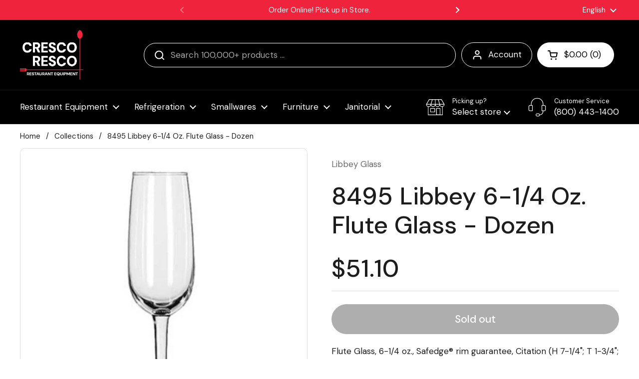

--- FILE ---
content_type: text/html; charset=utf-8
request_url: https://restaurantequipment.com/products/8495-libbey-6-1-4-oz-flute-glass-dozen
body_size: 59408
content:
<!doctype html>
<html class="no-js" lang="en" dir="ltr">
<head>

	<meta charset="utf-8">
  <meta http-equiv="X-UA-Compatible" content="IE=edge,chrome=1">
  <meta name="viewport" content="width=device-width, initial-scale=1.0, height=device-height, minimum-scale=1.0"><link rel="shortcut icon" href="//restaurantequipment.com/cdn/shop/files/favicon.png?crop=center&height=48&v=1682459268&width=48" type="image/png" /><title>8495 Libbey 6-1/4 Oz. Flute Glass - Dozen &ndash; Cresco Resco: Restaurant Equipment &amp; Kitchen Supplies
</title><meta name="description" content="Flute Glass, 6-1/4 oz., Safedge® rim guarantee, Citation (H 7-1/4&quot;; T 1-3/4&quot;; B 2-1/2&quot;; D 2-1/2&quot;) (12 each per case)">

<meta property="og:site_name" content="Cresco Resco: Restaurant Equipment &amp; Kitchen Supplies">
<meta property="og:url" content="https://restaurantequipment.com/products/8495-libbey-6-1-4-oz-flute-glass-dozen">
<meta property="og:title" content="8495 Libbey 6-1/4 Oz. Flute Glass - Dozen">
<meta property="og:type" content="product">
<meta property="og:description" content="Flute Glass, 6-1/4 oz., Safedge® rim guarantee, Citation (H 7-1/4&quot;; T 1-3/4&quot;; B 2-1/2&quot;; D 2-1/2&quot;) (12 each per case)"><meta property="og:image" content="http://restaurantequipment.com/cdn/shop/files/picture_fc27b202-9a0c-481f-abb1-ee3e583379c2.png?v=1752017621">
  <meta property="og:image:secure_url" content="https://restaurantequipment.com/cdn/shop/files/picture_fc27b202-9a0c-481f-abb1-ee3e583379c2.png?v=1752017621">
  <meta property="og:image:width" content="500">
  <meta property="og:image:height" content="500"><meta property="og:price:amount" content="51.10">
  <meta property="og:price:currency" content="USD"><meta name="twitter:card" content="summary_large_image">
<meta name="twitter:title" content="8495 Libbey 6-1/4 Oz. Flute Glass - Dozen">
<meta name="twitter:description" content="Flute Glass, 6-1/4 oz., Safedge® rim guarantee, Citation (H 7-1/4&quot;; T 1-3/4&quot;; B 2-1/2&quot;; D 2-1/2&quot;) (12 each per case)"><script type="application/ld+json">
  [
    {
      "@context": "https://schema.org",
      "@type": "WebSite",
      "name": "Cresco Resco: Restaurant Equipment \u0026amp; Kitchen Supplies",
      "url": "https:\/\/restaurantequipment.com"
    },
    {
      "@context": "https://schema.org",
      "@type": "Organization",
      "name": "Cresco Resco: Restaurant Equipment \u0026amp; Kitchen Supplies",
      "url": "https:\/\/restaurantequipment.com"
    }
  ]
</script>

<script type="application/ld+json">
{
  "@context": "http://schema.org",
  "@type": "BreadcrumbList",
  "itemListElement": [
    {
      "@type": "ListItem",
      "position": 1,
      "name": "Home",
      "item": "https://restaurantequipment.com"
    },{
        "@type": "ListItem",
        "position": 2,
        "name": "8495 Libbey 6-1\/4 Oz. Flute Glass - Dozen",
        "item": "https://restaurantequipment.com/products/8495-libbey-6-1-4-oz-flute-glass-dozen"
      }]
}
</script><script type="application/ld+json">{"@context":"http:\/\/schema.org\/","@id":"\/products\/8495-libbey-6-1-4-oz-flute-glass-dozen#product","@type":"Product","brand":{"@type":"Brand","name":"Libbey Glass"},"category":"Glassware","description":" Flute Glass, 6-1\/4 oz., Safedge® rim guarantee, Citation (H 7-1\/4\"; T 1-3\/4\"; B 2-1\/2\"; D 2-1\/2\") (12 each per case)","image":"https:\/\/restaurantequipment.com\/cdn\/shop\/files\/picture_fc27b202-9a0c-481f-abb1-ee3e583379c2.png?v=1752017621\u0026width=1920","mpn":"1","name":"8495 Libbey 6-1\/4 Oz. Flute Glass - Dozen","offers":{"@id":"\/products\/8495-libbey-6-1-4-oz-flute-glass-dozen?variant=51094353477941#offer","@type":"Offer","availability":"http:\/\/schema.org\/OutOfStock","price":"51.10","priceCurrency":"USD","url":"https:\/\/restaurantequipment.com\/products\/8495-libbey-6-1-4-oz-flute-glass-dozen?variant=51094353477941"},"sku":"8495 Libbey Glass","url":"https:\/\/restaurantequipment.com\/products\/8495-libbey-6-1-4-oz-flute-glass-dozen"}</script><link rel="canonical" href="https://restaurantequipment.com/products/8495-libbey-6-1-4-oz-flute-glass-dozen">

  <link rel="preconnect" href="https://cdn.shopify.com"><link rel="preconnect" href="https://fonts.shopifycdn.com" crossorigin><link href="//restaurantequipment.com/cdn/shop/t/41/assets/theme.css?v=158681133655015124291750271278" as="style" rel="preload"><link href="//restaurantequipment.com/cdn/shop/t/41/assets/section-header.css?v=33654670590682610351750271278" as="style" rel="preload"><link href="//restaurantequipment.com/cdn/shop/t/41/assets/section-main-product.css?v=49840437609464465631750271278" as="style" rel="preload">
	<link rel="preload" as="image" href="//restaurantequipment.com/cdn/shop/files/picture_fc27b202-9a0c-481f-abb1-ee3e583379c2.png?v=1752017621&width=480" imagesrcset="//restaurantequipment.com/cdn/shop/files/picture_fc27b202-9a0c-481f-abb1-ee3e583379c2.png?v=1752017621&width=240 240w,//restaurantequipment.com/cdn/shop/files/picture_fc27b202-9a0c-481f-abb1-ee3e583379c2.png?v=1752017621&width=360 360w,//restaurantequipment.com/cdn/shop/files/picture_fc27b202-9a0c-481f-abb1-ee3e583379c2.png?v=1752017621&width=420 420w,//restaurantequipment.com/cdn/shop/files/picture_fc27b202-9a0c-481f-abb1-ee3e583379c2.png?v=1752017621&width=480 480w" imagesizes="(max-width: 767px) calc(100vw - 20px), (max-width: 1360px) 50vw, calc(1360px / 2)">


<link rel="preload" href="//restaurantequipment.com/cdn/fonts/dm_sans/dmsans_n5.8a0f1984c77eb7186ceb87c4da2173ff65eb012e.woff2" as="font" type="font/woff2" crossorigin>
<link rel="preload" href="//restaurantequipment.com/cdn/fonts/dm_sans/dmsans_n4.ec80bd4dd7e1a334c969c265873491ae56018d72.woff2" as="font" type="font/woff2" crossorigin>
<style type="text/css">
@font-face {
  font-family: "DM Sans";
  font-weight: 500;
  font-style: normal;
  font-display: swap;
  src: url("//restaurantequipment.com/cdn/fonts/dm_sans/dmsans_n5.8a0f1984c77eb7186ceb87c4da2173ff65eb012e.woff2") format("woff2"),
       url("//restaurantequipment.com/cdn/fonts/dm_sans/dmsans_n5.9ad2e755a89e15b3d6c53259daad5fc9609888e6.woff") format("woff");
}
@font-face {
  font-family: "DM Sans";
  font-weight: 400;
  font-style: normal;
  font-display: swap;
  src: url("//restaurantequipment.com/cdn/fonts/dm_sans/dmsans_n4.ec80bd4dd7e1a334c969c265873491ae56018d72.woff2") format("woff2"),
       url("//restaurantequipment.com/cdn/fonts/dm_sans/dmsans_n4.87bdd914d8a61247b911147ae68e754d695c58a6.woff") format("woff");
}
@font-face {
  font-family: "DM Sans";
  font-weight: 500;
  font-style: normal;
  font-display: swap;
  src: url("//restaurantequipment.com/cdn/fonts/dm_sans/dmsans_n5.8a0f1984c77eb7186ceb87c4da2173ff65eb012e.woff2") format("woff2"),
       url("//restaurantequipment.com/cdn/fonts/dm_sans/dmsans_n5.9ad2e755a89e15b3d6c53259daad5fc9609888e6.woff") format("woff");
}
@font-face {
  font-family: "DM Sans";
  font-weight: 400;
  font-style: italic;
  font-display: swap;
  src: url("//restaurantequipment.com/cdn/fonts/dm_sans/dmsans_i4.b8fe05e69ee95d5a53155c346957d8cbf5081c1a.woff2") format("woff2"),
       url("//restaurantequipment.com/cdn/fonts/dm_sans/dmsans_i4.403fe28ee2ea63e142575c0aa47684d65f8c23a0.woff") format("woff");
}




</style>
<style type="text/css">

  :root {

    /* Direction */
    --direction:ltr;

    /* Font variables */

    --font-stack-headings: "DM Sans", sans-serif;
    --font-weight-headings: 500;
    --font-style-headings: normal;

    --font-stack-body: "DM Sans", sans-serif;
    --font-weight-body: 400;--font-weight-body-bold: 500;--font-style-body: normal;--font-weight-buttons: var(--font-weight-body-bold);--font-weight-menu: var(--font-weight-body);--base-headings-size: 70;
    --base-headings-line: 1.2;
    --base-headings-spacing: 0.0em;
    --base-body-size: 17;
    --base-body-line: 1.5;
    --base-body-spacing: 0.0em;

    --base-menu-size: 17;

    /* Color variables */

    --color-background-header: #000000;
    --color-secondary-background-header: rgba(255, 255, 255, 0.08);
    --color-opacity-background-header: rgba(0, 0, 0, 0);
    --color-text-header: #ffffff;
    --color-foreground-header: #000000;
    --color-accent-header: #ffffff;
    --color-foreground-accent-header: #000000;
    --color-borders-header: rgba(255, 255, 255, 0.1);

    --color-background-main: #ffffff;
    --color-secondary-background-main: rgba(29, 29, 29, 0.08);
    --color-third-background-main: rgba(29, 29, 29, 0.04);
    --color-fourth-background-main: rgba(29, 29, 29, 0.02);
    --color-opacity-background-main: rgba(255, 255, 255, 0);
    --color-text-main: #1d1d1d;
    --color-foreground-main: #ffffff;
    --color-secondary-text-main: rgba(29, 29, 29, 0.62);
    --color-accent-main: #000000;
    --color-foreground-accent-main: #ffffff;
    --color-borders-main: rgba(29, 29, 29, 0.15);

    --color-background-cards: #ffffff;
    --color-gradient-cards: ;
    --color-text-cards: #1d1d1d;
    --color-foreground-cards: #ffffff;
    --color-secondary-text-cards: rgba(29, 29, 29, 0.6);
    --color-accent-cards: #000000;
    --color-foreground-accent-cards: #ffffff;
    --color-borders-cards: #e1e1e1;

    --color-background-footer: #ffffff;
    --color-text-footer: #000000;
    --color-accent-footer: #ef233c;
    --color-borders-footer: rgba(0, 0, 0, 0.15);

    --color-borders-forms-primary: rgba(29, 29, 29, 0.3);
    --color-borders-forms-secondary: rgba(29, 29, 29, 0.6);

    /* Borders */

    --border-width-cards: 1px;
    --border-radius-cards: 10px;
    --border-width-buttons: 1px;
    --border-radius-buttons: 30px;
    --border-width-forms: 1px;
    --border-radius-forms: 5px;

    /* Shadows */
    --shadow-x-cards: 0px;
    --shadow-y-cards: 0px;
    --shadow-blur-cards: 0px;
    --color-shadow-cards: #ef233c;
    --shadow-x-buttons: 0px;
    --shadow-y-buttons: 0px;
    --shadow-blur-buttons: 0px;
    --color-shadow-buttons: rgba(0,0,0,0);

    /* Layout */

    --grid-gap-original-base: 26px;
    --theme-max-width: 1360px;
    --container-vertical-space-base: 60px;
    --image-fit-padding: 10%;

  }
  
    @media screen and (max-width: 767px) {
      :root {
        --border-radius-cards: clamp(8px, 5px, 10px);
      }
    }
  

  .facets__summary, #main select, .sidebar select, .modal-content select {
    background-image: url('data:image/svg+xml;utf8,<svg width="13" height="8" fill="none" xmlns="http://www.w3.org/2000/svg"><path d="M1.414.086 7.9 6.57 6.485 7.985 0 1.5 1.414.086Z" fill="%231d1d1d"/><path d="M12.985 1.515 6.5 8 5.085 6.586 11.571.101l1.414 1.414Z" fill="%231d1d1d"/></svg>');
  }

  .card .star-rating__stars {
    background-image: url('data:image/svg+xml;utf8,<svg width="20" height="13" viewBox="0 0 14 13" fill="none" xmlns="http://www.w3.org/2000/svg"><path d="m7 0 1.572 4.837h5.085l-4.114 2.99 1.572 4.836L7 9.673l-4.114 2.99 1.571-4.837-4.114-2.99h5.085L7 0Z" stroke="%231d1d1d" stroke-width="1"/></svg>');
  }
  .card .star-rating__stars-active {
    background-image: url('data:image/svg+xml;utf8,<svg width="20" height="13" viewBox="0 0 14 13" fill="none" xmlns="http://www.w3.org/2000/svg"><path d="m7 0 1.572 4.837h5.085l-4.114 2.99 1.572 4.836L7 9.673l-4.114 2.99 1.571-4.837-4.114-2.99h5.085L7 0Z" fill="%231d1d1d" stroke-width="0"/></svg>');
  }

  .star-rating__stars {
    background-image: url('data:image/svg+xml;utf8,<svg width="20" height="13" viewBox="0 0 14 13" fill="none" xmlns="http://www.w3.org/2000/svg"><path d="m7 0 1.572 4.837h5.085l-4.114 2.99 1.572 4.836L7 9.673l-4.114 2.99 1.571-4.837-4.114-2.99h5.085L7 0Z" stroke="%231d1d1d" stroke-width="1"/></svg>');
  }
  .star-rating__stars-active {
    background-image: url('data:image/svg+xml;utf8,<svg width="20" height="13" viewBox="0 0 14 13" fill="none" xmlns="http://www.w3.org/2000/svg"><path d="m7 0 1.572 4.837h5.085l-4.114 2.99 1.572 4.836L7 9.673l-4.114 2.99 1.571-4.837-4.114-2.99h5.085L7 0Z" fill="%231d1d1d" stroke-width="0"/></svg>');
  }

  .product-item {}</style>

<style id="root-height">
  :root {
    --window-height: 100vh;
  }
</style>
<script type="text/javascript">
  window.KrownAssetLoader = {
    loadedScripts: new Set(),
    loadScript: function(url) {
      if (this.loadedScripts.has(url)) return;
      this.loadedScripts.add(url);
      const script = document.createElement('script');
      script.src = url;
      script.defer = true;
      document.head.appendChild(script);
    }
  };
</script><link href="//restaurantequipment.com/cdn/shop/t/41/assets/theme.css?v=158681133655015124291750271278" rel="stylesheet" type="text/css" media="all" />

	<script>window.performance && window.performance.mark && window.performance.mark('shopify.content_for_header.start');</script><meta name="google-site-verification" content="X4amwUJFnaH6WDz4kiNowpYReHSki84rDI5Ez82J1VA">
<meta name="facebook-domain-verification" content="tuxor3m4omqnv7yo9tdvmquxestpd8">
<meta id="shopify-digital-wallet" name="shopify-digital-wallet" content="/72730509621/digital_wallets/dialog">
<meta name="shopify-checkout-api-token" content="90a749982227e56ee034273c1ad5a653">
<link rel="alternate" hreflang="x-default" href="https://restaurantequipment.com/products/8495-libbey-6-1-4-oz-flute-glass-dozen">
<link rel="alternate" hreflang="en" href="https://restaurantequipment.com/products/8495-libbey-6-1-4-oz-flute-glass-dozen">
<link rel="alternate" hreflang="es" href="https://restaurantequipment.com/es/products/8495-libbey-6-1-4-oz-flute-glass-dozen">
<link rel="alternate" type="application/json+oembed" href="https://restaurantequipment.com/products/8495-libbey-6-1-4-oz-flute-glass-dozen.oembed">
<script async="async" src="/checkouts/internal/preloads.js?locale=en-US"></script>
<link rel="preconnect" href="https://shop.app" crossorigin="anonymous">
<script async="async" src="https://shop.app/checkouts/internal/preloads.js?locale=en-US&shop_id=72730509621" crossorigin="anonymous"></script>
<script id="apple-pay-shop-capabilities" type="application/json">{"shopId":72730509621,"countryCode":"US","currencyCode":"USD","merchantCapabilities":["supports3DS"],"merchantId":"gid:\/\/shopify\/Shop\/72730509621","merchantName":"Cresco Resco: Restaurant Equipment \u0026 Kitchen Supplies","requiredBillingContactFields":["postalAddress","email","phone"],"requiredShippingContactFields":["postalAddress","email","phone"],"shippingType":"shipping","supportedNetworks":["visa","masterCard","amex","discover","elo","jcb"],"total":{"type":"pending","label":"Cresco Resco: Restaurant Equipment \u0026 Kitchen Supplies","amount":"1.00"},"shopifyPaymentsEnabled":true,"supportsSubscriptions":true}</script>
<script id="shopify-features" type="application/json">{"accessToken":"90a749982227e56ee034273c1ad5a653","betas":["rich-media-storefront-analytics"],"domain":"restaurantequipment.com","predictiveSearch":true,"shopId":72730509621,"locale":"en"}</script>
<script>var Shopify = Shopify || {};
Shopify.shop = "restaurantequipment2.myshopify.com";
Shopify.locale = "en";
Shopify.currency = {"active":"USD","rate":"1.0"};
Shopify.country = "US";
Shopify.theme = {"name":"Restaurant Equipment 3.0","id":180082114869,"schema_name":"Local","schema_version":"3.0.0","theme_store_id":1651,"role":"main"};
Shopify.theme.handle = "null";
Shopify.theme.style = {"id":null,"handle":null};
Shopify.cdnHost = "restaurantequipment.com/cdn";
Shopify.routes = Shopify.routes || {};
Shopify.routes.root = "/";</script>
<script type="module">!function(o){(o.Shopify=o.Shopify||{}).modules=!0}(window);</script>
<script>!function(o){function n(){var o=[];function n(){o.push(Array.prototype.slice.apply(arguments))}return n.q=o,n}var t=o.Shopify=o.Shopify||{};t.loadFeatures=n(),t.autoloadFeatures=n()}(window);</script>
<script>
  window.ShopifyPay = window.ShopifyPay || {};
  window.ShopifyPay.apiHost = "shop.app\/pay";
  window.ShopifyPay.redirectState = null;
</script>
<script id="shop-js-analytics" type="application/json">{"pageType":"product"}</script>
<script defer="defer" async type="module" src="//restaurantequipment.com/cdn/shopifycloud/shop-js/modules/v2/client.init-shop-cart-sync_IZsNAliE.en.esm.js"></script>
<script defer="defer" async type="module" src="//restaurantequipment.com/cdn/shopifycloud/shop-js/modules/v2/chunk.common_0OUaOowp.esm.js"></script>
<script type="module">
  await import("//restaurantequipment.com/cdn/shopifycloud/shop-js/modules/v2/client.init-shop-cart-sync_IZsNAliE.en.esm.js");
await import("//restaurantequipment.com/cdn/shopifycloud/shop-js/modules/v2/chunk.common_0OUaOowp.esm.js");

  window.Shopify.SignInWithShop?.initShopCartSync?.({"fedCMEnabled":true,"windoidEnabled":true});

</script>
<script defer="defer" async type="module" src="//restaurantequipment.com/cdn/shopifycloud/shop-js/modules/v2/client.payment-terms_CNlwjfZz.en.esm.js"></script>
<script defer="defer" async type="module" src="//restaurantequipment.com/cdn/shopifycloud/shop-js/modules/v2/chunk.common_0OUaOowp.esm.js"></script>
<script defer="defer" async type="module" src="//restaurantequipment.com/cdn/shopifycloud/shop-js/modules/v2/chunk.modal_CGo_dVj3.esm.js"></script>
<script type="module">
  await import("//restaurantequipment.com/cdn/shopifycloud/shop-js/modules/v2/client.payment-terms_CNlwjfZz.en.esm.js");
await import("//restaurantequipment.com/cdn/shopifycloud/shop-js/modules/v2/chunk.common_0OUaOowp.esm.js");
await import("//restaurantequipment.com/cdn/shopifycloud/shop-js/modules/v2/chunk.modal_CGo_dVj3.esm.js");

  
</script>
<script>
  window.Shopify = window.Shopify || {};
  if (!window.Shopify.featureAssets) window.Shopify.featureAssets = {};
  window.Shopify.featureAssets['shop-js'] = {"shop-cart-sync":["modules/v2/client.shop-cart-sync_DLOhI_0X.en.esm.js","modules/v2/chunk.common_0OUaOowp.esm.js"],"init-fed-cm":["modules/v2/client.init-fed-cm_C6YtU0w6.en.esm.js","modules/v2/chunk.common_0OUaOowp.esm.js"],"shop-button":["modules/v2/client.shop-button_BCMx7GTG.en.esm.js","modules/v2/chunk.common_0OUaOowp.esm.js"],"shop-cash-offers":["modules/v2/client.shop-cash-offers_BT26qb5j.en.esm.js","modules/v2/chunk.common_0OUaOowp.esm.js","modules/v2/chunk.modal_CGo_dVj3.esm.js"],"init-windoid":["modules/v2/client.init-windoid_B9PkRMql.en.esm.js","modules/v2/chunk.common_0OUaOowp.esm.js"],"init-shop-email-lookup-coordinator":["modules/v2/client.init-shop-email-lookup-coordinator_DZkqjsbU.en.esm.js","modules/v2/chunk.common_0OUaOowp.esm.js"],"shop-toast-manager":["modules/v2/client.shop-toast-manager_Di2EnuM7.en.esm.js","modules/v2/chunk.common_0OUaOowp.esm.js"],"shop-login-button":["modules/v2/client.shop-login-button_BtqW_SIO.en.esm.js","modules/v2/chunk.common_0OUaOowp.esm.js","modules/v2/chunk.modal_CGo_dVj3.esm.js"],"avatar":["modules/v2/client.avatar_BTnouDA3.en.esm.js"],"pay-button":["modules/v2/client.pay-button_CWa-C9R1.en.esm.js","modules/v2/chunk.common_0OUaOowp.esm.js"],"init-shop-cart-sync":["modules/v2/client.init-shop-cart-sync_IZsNAliE.en.esm.js","modules/v2/chunk.common_0OUaOowp.esm.js"],"init-customer-accounts":["modules/v2/client.init-customer-accounts_DenGwJTU.en.esm.js","modules/v2/client.shop-login-button_BtqW_SIO.en.esm.js","modules/v2/chunk.common_0OUaOowp.esm.js","modules/v2/chunk.modal_CGo_dVj3.esm.js"],"init-shop-for-new-customer-accounts":["modules/v2/client.init-shop-for-new-customer-accounts_JdHXxpS9.en.esm.js","modules/v2/client.shop-login-button_BtqW_SIO.en.esm.js","modules/v2/chunk.common_0OUaOowp.esm.js","modules/v2/chunk.modal_CGo_dVj3.esm.js"],"init-customer-accounts-sign-up":["modules/v2/client.init-customer-accounts-sign-up_D6__K_p8.en.esm.js","modules/v2/client.shop-login-button_BtqW_SIO.en.esm.js","modules/v2/chunk.common_0OUaOowp.esm.js","modules/v2/chunk.modal_CGo_dVj3.esm.js"],"checkout-modal":["modules/v2/client.checkout-modal_C_ZQDY6s.en.esm.js","modules/v2/chunk.common_0OUaOowp.esm.js","modules/v2/chunk.modal_CGo_dVj3.esm.js"],"shop-follow-button":["modules/v2/client.shop-follow-button_XetIsj8l.en.esm.js","modules/v2/chunk.common_0OUaOowp.esm.js","modules/v2/chunk.modal_CGo_dVj3.esm.js"],"lead-capture":["modules/v2/client.lead-capture_DvA72MRN.en.esm.js","modules/v2/chunk.common_0OUaOowp.esm.js","modules/v2/chunk.modal_CGo_dVj3.esm.js"],"shop-login":["modules/v2/client.shop-login_ClXNxyh6.en.esm.js","modules/v2/chunk.common_0OUaOowp.esm.js","modules/v2/chunk.modal_CGo_dVj3.esm.js"],"payment-terms":["modules/v2/client.payment-terms_CNlwjfZz.en.esm.js","modules/v2/chunk.common_0OUaOowp.esm.js","modules/v2/chunk.modal_CGo_dVj3.esm.js"]};
</script>
<script>(function() {
  var isLoaded = false;
  function asyncLoad() {
    if (isLoaded) return;
    isLoaded = true;
    var urls = ["https:\/\/cdn-app.cart-bot.net\/public\/js\/append.js?shop=restaurantequipment2.myshopify.com","https:\/\/ecommplugins-scripts.trustpilot.com\/v2.1\/js\/header.min.js?settings=eyJrZXkiOiJvVGl3eXRRQWVFVGFGcmxwIn0=\u0026v=2.5\u0026shop=restaurantequipment2.myshopify.com","https:\/\/ecommplugins-trustboxsettings.trustpilot.com\/restaurantequipment2.myshopify.com.js?settings=1692732847414\u0026shop=restaurantequipment2.myshopify.com","https:\/\/app.cpscentral.com\/admside\/js\/Shopify_App\/shopify.js?shop=restaurantequipment2.myshopify.com","https:\/\/app.cpscentral.com\/admside\/js\/Shopify_App\/shopify_cart.js?shop=restaurantequipment2.myshopify.com"];
    for (var i = 0; i < urls.length; i++) {
      var s = document.createElement('script');
      s.type = 'text/javascript';
      s.async = true;
      s.src = urls[i];
      var x = document.getElementsByTagName('script')[0];
      x.parentNode.insertBefore(s, x);
    }
  };
  if(window.attachEvent) {
    window.attachEvent('onload', asyncLoad);
  } else {
    window.addEventListener('load', asyncLoad, false);
  }
})();</script>
<script id="__st">var __st={"a":72730509621,"offset":-28800,"reqid":"45910659-5f07-4161-87d1-243487d5ce2f-1768508158","pageurl":"restaurantequipment.com\/products\/8495-libbey-6-1-4-oz-flute-glass-dozen","u":"5cd1c3f5cb90","p":"product","rtyp":"product","rid":8258160492853};</script>
<script>window.ShopifyPaypalV4VisibilityTracking = true;</script>
<script id="captcha-bootstrap">!function(){'use strict';const t='contact',e='account',n='new_comment',o=[[t,t],['blogs',n],['comments',n],[t,'customer']],c=[[e,'customer_login'],[e,'guest_login'],[e,'recover_customer_password'],[e,'create_customer']],r=t=>t.map((([t,e])=>`form[action*='/${t}']:not([data-nocaptcha='true']) input[name='form_type'][value='${e}']`)).join(','),a=t=>()=>t?[...document.querySelectorAll(t)].map((t=>t.form)):[];function s(){const t=[...o],e=r(t);return a(e)}const i='password',u='form_key',d=['recaptcha-v3-token','g-recaptcha-response','h-captcha-response',i],f=()=>{try{return window.sessionStorage}catch{return}},m='__shopify_v',_=t=>t.elements[u];function p(t,e,n=!1){try{const o=window.sessionStorage,c=JSON.parse(o.getItem(e)),{data:r}=function(t){const{data:e,action:n}=t;return t[m]||n?{data:e,action:n}:{data:t,action:n}}(c);for(const[e,n]of Object.entries(r))t.elements[e]&&(t.elements[e].value=n);n&&o.removeItem(e)}catch(o){console.error('form repopulation failed',{error:o})}}const l='form_type',E='cptcha';function T(t){t.dataset[E]=!0}const w=window,h=w.document,L='Shopify',v='ce_forms',y='captcha';let A=!1;((t,e)=>{const n=(g='f06e6c50-85a8-45c8-87d0-21a2b65856fe',I='https://cdn.shopify.com/shopifycloud/storefront-forms-hcaptcha/ce_storefront_forms_captcha_hcaptcha.v1.5.2.iife.js',D={infoText:'Protected by hCaptcha',privacyText:'Privacy',termsText:'Terms'},(t,e,n)=>{const o=w[L][v],c=o.bindForm;if(c)return c(t,g,e,D).then(n);var r;o.q.push([[t,g,e,D],n]),r=I,A||(h.body.append(Object.assign(h.createElement('script'),{id:'captcha-provider',async:!0,src:r})),A=!0)});var g,I,D;w[L]=w[L]||{},w[L][v]=w[L][v]||{},w[L][v].q=[],w[L][y]=w[L][y]||{},w[L][y].protect=function(t,e){n(t,void 0,e),T(t)},Object.freeze(w[L][y]),function(t,e,n,w,h,L){const[v,y,A,g]=function(t,e,n){const i=e?o:[],u=t?c:[],d=[...i,...u],f=r(d),m=r(i),_=r(d.filter((([t,e])=>n.includes(e))));return[a(f),a(m),a(_),s()]}(w,h,L),I=t=>{const e=t.target;return e instanceof HTMLFormElement?e:e&&e.form},D=t=>v().includes(t);t.addEventListener('submit',(t=>{const e=I(t);if(!e)return;const n=D(e)&&!e.dataset.hcaptchaBound&&!e.dataset.recaptchaBound,o=_(e),c=g().includes(e)&&(!o||!o.value);(n||c)&&t.preventDefault(),c&&!n&&(function(t){try{if(!f())return;!function(t){const e=f();if(!e)return;const n=_(t);if(!n)return;const o=n.value;o&&e.removeItem(o)}(t);const e=Array.from(Array(32),(()=>Math.random().toString(36)[2])).join('');!function(t,e){_(t)||t.append(Object.assign(document.createElement('input'),{type:'hidden',name:u})),t.elements[u].value=e}(t,e),function(t,e){const n=f();if(!n)return;const o=[...t.querySelectorAll(`input[type='${i}']`)].map((({name:t})=>t)),c=[...d,...o],r={};for(const[a,s]of new FormData(t).entries())c.includes(a)||(r[a]=s);n.setItem(e,JSON.stringify({[m]:1,action:t.action,data:r}))}(t,e)}catch(e){console.error('failed to persist form',e)}}(e),e.submit())}));const S=(t,e)=>{t&&!t.dataset[E]&&(n(t,e.some((e=>e===t))),T(t))};for(const o of['focusin','change'])t.addEventListener(o,(t=>{const e=I(t);D(e)&&S(e,y())}));const B=e.get('form_key'),M=e.get(l),P=B&&M;t.addEventListener('DOMContentLoaded',(()=>{const t=y();if(P)for(const e of t)e.elements[l].value===M&&p(e,B);[...new Set([...A(),...v().filter((t=>'true'===t.dataset.shopifyCaptcha))])].forEach((e=>S(e,t)))}))}(h,new URLSearchParams(w.location.search),n,t,e,['guest_login'])})(!0,!0)}();</script>
<script integrity="sha256-4kQ18oKyAcykRKYeNunJcIwy7WH5gtpwJnB7kiuLZ1E=" data-source-attribution="shopify.loadfeatures" defer="defer" src="//restaurantequipment.com/cdn/shopifycloud/storefront/assets/storefront/load_feature-a0a9edcb.js" crossorigin="anonymous"></script>
<script crossorigin="anonymous" defer="defer" src="//restaurantequipment.com/cdn/shopifycloud/storefront/assets/shopify_pay/storefront-65b4c6d7.js?v=20250812"></script>
<script data-source-attribution="shopify.dynamic_checkout.dynamic.init">var Shopify=Shopify||{};Shopify.PaymentButton=Shopify.PaymentButton||{isStorefrontPortableWallets:!0,init:function(){window.Shopify.PaymentButton.init=function(){};var t=document.createElement("script");t.src="https://restaurantequipment.com/cdn/shopifycloud/portable-wallets/latest/portable-wallets.en.js",t.type="module",document.head.appendChild(t)}};
</script>
<script data-source-attribution="shopify.dynamic_checkout.buyer_consent">
  function portableWalletsHideBuyerConsent(e){var t=document.getElementById("shopify-buyer-consent"),n=document.getElementById("shopify-subscription-policy-button");t&&n&&(t.classList.add("hidden"),t.setAttribute("aria-hidden","true"),n.removeEventListener("click",e))}function portableWalletsShowBuyerConsent(e){var t=document.getElementById("shopify-buyer-consent"),n=document.getElementById("shopify-subscription-policy-button");t&&n&&(t.classList.remove("hidden"),t.removeAttribute("aria-hidden"),n.addEventListener("click",e))}window.Shopify?.PaymentButton&&(window.Shopify.PaymentButton.hideBuyerConsent=portableWalletsHideBuyerConsent,window.Shopify.PaymentButton.showBuyerConsent=portableWalletsShowBuyerConsent);
</script>
<script>
  function portableWalletsCleanup(e){e&&e.src&&console.error("Failed to load portable wallets script "+e.src);var t=document.querySelectorAll("shopify-accelerated-checkout .shopify-payment-button__skeleton, shopify-accelerated-checkout-cart .wallet-cart-button__skeleton"),e=document.getElementById("shopify-buyer-consent");for(let e=0;e<t.length;e++)t[e].remove();e&&e.remove()}function portableWalletsNotLoadedAsModule(e){e instanceof ErrorEvent&&"string"==typeof e.message&&e.message.includes("import.meta")&&"string"==typeof e.filename&&e.filename.includes("portable-wallets")&&(window.removeEventListener("error",portableWalletsNotLoadedAsModule),window.Shopify.PaymentButton.failedToLoad=e,"loading"===document.readyState?document.addEventListener("DOMContentLoaded",window.Shopify.PaymentButton.init):window.Shopify.PaymentButton.init())}window.addEventListener("error",portableWalletsNotLoadedAsModule);
</script>

<script type="module" src="https://restaurantequipment.com/cdn/shopifycloud/portable-wallets/latest/portable-wallets.en.js" onError="portableWalletsCleanup(this)" crossorigin="anonymous"></script>
<script nomodule>
  document.addEventListener("DOMContentLoaded", portableWalletsCleanup);
</script>

<link id="shopify-accelerated-checkout-styles" rel="stylesheet" media="screen" href="https://restaurantequipment.com/cdn/shopifycloud/portable-wallets/latest/accelerated-checkout-backwards-compat.css" crossorigin="anonymous">
<style id="shopify-accelerated-checkout-cart">
        #shopify-buyer-consent {
  margin-top: 1em;
  display: inline-block;
  width: 100%;
}

#shopify-buyer-consent.hidden {
  display: none;
}

#shopify-subscription-policy-button {
  background: none;
  border: none;
  padding: 0;
  text-decoration: underline;
  font-size: inherit;
  cursor: pointer;
}

#shopify-subscription-policy-button::before {
  box-shadow: none;
}

      </style>

<script>window.performance && window.performance.mark && window.performance.mark('shopify.content_for_header.end');</script>

  <script>
    const rbi = [];
    const ribSetSize = (img) => {
      if ( img.offsetWidth / img.dataset.ratio < img.offsetHeight ) {
        img.setAttribute('sizes', `${Math.ceil(img.offsetHeight * img.dataset.ratio)}px`);
      } else {
        img.setAttribute('sizes', `${Math.ceil(img.offsetWidth)}px`);
      }
    }
    const debounce = (fn, wait) => {
      let t;
      return (...args) => {
        clearTimeout(t);
        t = setTimeout(() => fn.apply(this, args), wait);
      };
    }
    window.KEYCODES = {
      TAB: 9,
      ESC: 27,
      DOWN: 40,
      RIGHT: 39,
      UP: 38,
      LEFT: 37,
      RETURN: 13
    };
    window.addEventListener('resize', debounce(()=>{
      for ( let img of rbi ) {
        ribSetSize(img);
      }
    }, 250));
  </script><noscript>
    <link rel="stylesheet" href="//restaurantequipment.com/cdn/shop/t/41/assets/theme-noscript.css?v=42099867224588620941750271278">
  </noscript>

<!--Sparklayer B2B-->
<!-- Add this to layout/theme.liquid before closing head tag--><!--Sparklayer B2B-->

  <!--Sparklayer B2B Custom Styling-->
  

<!-- Add this to layout/theme.liquid before closing head tag or in a CSS file--><!--Sparklayer B2B Custom Styling-->


<!-- BEGIN app block: shopify://apps/rt-terms-and-conditions-box/blocks/app-embed/17661ca5-aeea-41b9-8091-d8f7233e8b22 --><script type='text/javascript'>
  window.roarJs = window.roarJs || {};
      roarJs.LegalConfig = {
          metafields: {
          shop: "restaurantequipment2.myshopify.com",
          settings: {"enabled":"1","param":{"message":"I have read and agreed with the {link}","error_message":"Please agree to the terms and conditions before making a purchase!","error_display":"dialog","greeting":{"enabled":"0","message":"Please agree to the T\u0026C before purchasing!","delay":"1"},"link_order":["link"],"links":{"link":{"label":"terms and conditions","target":"_blank","url":"https:\/\/restaurantequipment.com\/policies\/terms-of-service","policy":"terms-of-service"}},"force_enabled":"0","optional":"0","optional_message_enabled":"0","optional_message_value":"Thank you! The page will be moved to the checkout page.","optional_checkbox_hidden":"0","time_enabled":"1","time_label":"Agreed to the Terms and Conditions on","checkbox":"3"},"popup":{"title":"Terms and Conditions","width":"600","button":"Process to Checkout","icon_color":"#000000"},"style":{"checkbox":{"size":"20","color":"#000000"},"message":{"font":"inherit","size":"16","customized":{"enabled":"1","color":"#212b36","accent":"#0075ff","error":"#de3618"},"align":"inherit","padding":{"top":"0","right":"0","bottom":"0","left":"0"}}},"only1":"true","installer":[]},
          moneyFormat: "${{amount}}"
      }
  }
</script>
<script src='https://cdn.shopify.com/extensions/019a2c75-764c-7925-b253-e24466484d41/legal-7/assets/legal.js' defer></script>


<!-- END app block --><!-- BEGIN app block: shopify://apps/pagefly-page-builder/blocks/app-embed/83e179f7-59a0-4589-8c66-c0dddf959200 -->

<!-- BEGIN app snippet: pagefly-cro-ab-testing-main -->







<script>
  ;(function () {
    const url = new URL(window.location)
    const viewParam = url.searchParams.get('view')
    if (viewParam && viewParam.includes('variant-pf-')) {
      url.searchParams.set('pf_v', viewParam)
      url.searchParams.delete('view')
      window.history.replaceState({}, '', url)
    }
  })()
</script>



<script type='module'>
  
  window.PAGEFLY_CRO = window.PAGEFLY_CRO || {}

  window.PAGEFLY_CRO['data_debug'] = {
    original_template_suffix: "all_products",
    allow_ab_test: false,
    ab_test_start_time: 0,
    ab_test_end_time: 0,
    today_date_time: 1768508158000,
  }
  window.PAGEFLY_CRO['GA4'] = { enabled: true}
</script>

<!-- END app snippet -->








  <script src='https://cdn.shopify.com/extensions/019bb4f9-aed6-78a3-be91-e9d44663e6bf/pagefly-page-builder-215/assets/pagefly-helper.js' defer='defer'></script>

  <script src='https://cdn.shopify.com/extensions/019bb4f9-aed6-78a3-be91-e9d44663e6bf/pagefly-page-builder-215/assets/pagefly-general-helper.js' defer='defer'></script>

  <script src='https://cdn.shopify.com/extensions/019bb4f9-aed6-78a3-be91-e9d44663e6bf/pagefly-page-builder-215/assets/pagefly-snap-slider.js' defer='defer'></script>

  <script src='https://cdn.shopify.com/extensions/019bb4f9-aed6-78a3-be91-e9d44663e6bf/pagefly-page-builder-215/assets/pagefly-slideshow-v3.js' defer='defer'></script>

  <script src='https://cdn.shopify.com/extensions/019bb4f9-aed6-78a3-be91-e9d44663e6bf/pagefly-page-builder-215/assets/pagefly-slideshow-v4.js' defer='defer'></script>

  <script src='https://cdn.shopify.com/extensions/019bb4f9-aed6-78a3-be91-e9d44663e6bf/pagefly-page-builder-215/assets/pagefly-glider.js' defer='defer'></script>

  <script src='https://cdn.shopify.com/extensions/019bb4f9-aed6-78a3-be91-e9d44663e6bf/pagefly-page-builder-215/assets/pagefly-slideshow-v1-v2.js' defer='defer'></script>

  <script src='https://cdn.shopify.com/extensions/019bb4f9-aed6-78a3-be91-e9d44663e6bf/pagefly-page-builder-215/assets/pagefly-product-media.js' defer='defer'></script>

  <script src='https://cdn.shopify.com/extensions/019bb4f9-aed6-78a3-be91-e9d44663e6bf/pagefly-page-builder-215/assets/pagefly-product.js' defer='defer'></script>


<script id='pagefly-helper-data' type='application/json'>
  {
    "page_optimization": {
      "assets_prefetching": false
    },
    "elements_asset_mapper": {
      "Accordion": "https://cdn.shopify.com/extensions/019bb4f9-aed6-78a3-be91-e9d44663e6bf/pagefly-page-builder-215/assets/pagefly-accordion.js",
      "Accordion3": "https://cdn.shopify.com/extensions/019bb4f9-aed6-78a3-be91-e9d44663e6bf/pagefly-page-builder-215/assets/pagefly-accordion3.js",
      "CountDown": "https://cdn.shopify.com/extensions/019bb4f9-aed6-78a3-be91-e9d44663e6bf/pagefly-page-builder-215/assets/pagefly-countdown.js",
      "GMap1": "https://cdn.shopify.com/extensions/019bb4f9-aed6-78a3-be91-e9d44663e6bf/pagefly-page-builder-215/assets/pagefly-gmap.js",
      "GMap2": "https://cdn.shopify.com/extensions/019bb4f9-aed6-78a3-be91-e9d44663e6bf/pagefly-page-builder-215/assets/pagefly-gmap.js",
      "GMapBasicV2": "https://cdn.shopify.com/extensions/019bb4f9-aed6-78a3-be91-e9d44663e6bf/pagefly-page-builder-215/assets/pagefly-gmap.js",
      "GMapAdvancedV2": "https://cdn.shopify.com/extensions/019bb4f9-aed6-78a3-be91-e9d44663e6bf/pagefly-page-builder-215/assets/pagefly-gmap.js",
      "HTML.Video": "https://cdn.shopify.com/extensions/019bb4f9-aed6-78a3-be91-e9d44663e6bf/pagefly-page-builder-215/assets/pagefly-htmlvideo.js",
      "HTML.Video2": "https://cdn.shopify.com/extensions/019bb4f9-aed6-78a3-be91-e9d44663e6bf/pagefly-page-builder-215/assets/pagefly-htmlvideo2.js",
      "HTML.Video3": "https://cdn.shopify.com/extensions/019bb4f9-aed6-78a3-be91-e9d44663e6bf/pagefly-page-builder-215/assets/pagefly-htmlvideo2.js",
      "BackgroundVideo": "https://cdn.shopify.com/extensions/019bb4f9-aed6-78a3-be91-e9d44663e6bf/pagefly-page-builder-215/assets/pagefly-htmlvideo2.js",
      "Instagram": "https://cdn.shopify.com/extensions/019bb4f9-aed6-78a3-be91-e9d44663e6bf/pagefly-page-builder-215/assets/pagefly-instagram.js",
      "Instagram2": "https://cdn.shopify.com/extensions/019bb4f9-aed6-78a3-be91-e9d44663e6bf/pagefly-page-builder-215/assets/pagefly-instagram.js",
      "Insta3": "https://cdn.shopify.com/extensions/019bb4f9-aed6-78a3-be91-e9d44663e6bf/pagefly-page-builder-215/assets/pagefly-instagram3.js",
      "Tabs": "https://cdn.shopify.com/extensions/019bb4f9-aed6-78a3-be91-e9d44663e6bf/pagefly-page-builder-215/assets/pagefly-tab.js",
      "Tabs3": "https://cdn.shopify.com/extensions/019bb4f9-aed6-78a3-be91-e9d44663e6bf/pagefly-page-builder-215/assets/pagefly-tab3.js",
      "ProductBox": "https://cdn.shopify.com/extensions/019bb4f9-aed6-78a3-be91-e9d44663e6bf/pagefly-page-builder-215/assets/pagefly-cart.js",
      "FBPageBox2": "https://cdn.shopify.com/extensions/019bb4f9-aed6-78a3-be91-e9d44663e6bf/pagefly-page-builder-215/assets/pagefly-facebook.js",
      "FBLikeButton2": "https://cdn.shopify.com/extensions/019bb4f9-aed6-78a3-be91-e9d44663e6bf/pagefly-page-builder-215/assets/pagefly-facebook.js",
      "TwitterFeed2": "https://cdn.shopify.com/extensions/019bb4f9-aed6-78a3-be91-e9d44663e6bf/pagefly-page-builder-215/assets/pagefly-twitter.js",
      "Paragraph4": "https://cdn.shopify.com/extensions/019bb4f9-aed6-78a3-be91-e9d44663e6bf/pagefly-page-builder-215/assets/pagefly-paragraph4.js",

      "AliReviews": "https://cdn.shopify.com/extensions/019bb4f9-aed6-78a3-be91-e9d44663e6bf/pagefly-page-builder-215/assets/pagefly-3rd-elements.js",
      "BackInStock": "https://cdn.shopify.com/extensions/019bb4f9-aed6-78a3-be91-e9d44663e6bf/pagefly-page-builder-215/assets/pagefly-3rd-elements.js",
      "GloboBackInStock": "https://cdn.shopify.com/extensions/019bb4f9-aed6-78a3-be91-e9d44663e6bf/pagefly-page-builder-215/assets/pagefly-3rd-elements.js",
      "GrowaveWishlist": "https://cdn.shopify.com/extensions/019bb4f9-aed6-78a3-be91-e9d44663e6bf/pagefly-page-builder-215/assets/pagefly-3rd-elements.js",
      "InfiniteOptionsShopPad": "https://cdn.shopify.com/extensions/019bb4f9-aed6-78a3-be91-e9d44663e6bf/pagefly-page-builder-215/assets/pagefly-3rd-elements.js",
      "InkybayProductPersonalizer": "https://cdn.shopify.com/extensions/019bb4f9-aed6-78a3-be91-e9d44663e6bf/pagefly-page-builder-215/assets/pagefly-3rd-elements.js",
      "LimeSpot": "https://cdn.shopify.com/extensions/019bb4f9-aed6-78a3-be91-e9d44663e6bf/pagefly-page-builder-215/assets/pagefly-3rd-elements.js",
      "Loox": "https://cdn.shopify.com/extensions/019bb4f9-aed6-78a3-be91-e9d44663e6bf/pagefly-page-builder-215/assets/pagefly-3rd-elements.js",
      "Opinew": "https://cdn.shopify.com/extensions/019bb4f9-aed6-78a3-be91-e9d44663e6bf/pagefly-page-builder-215/assets/pagefly-3rd-elements.js",
      "Powr": "https://cdn.shopify.com/extensions/019bb4f9-aed6-78a3-be91-e9d44663e6bf/pagefly-page-builder-215/assets/pagefly-3rd-elements.js",
      "ProductReviews": "https://cdn.shopify.com/extensions/019bb4f9-aed6-78a3-be91-e9d44663e6bf/pagefly-page-builder-215/assets/pagefly-3rd-elements.js",
      "PushOwl": "https://cdn.shopify.com/extensions/019bb4f9-aed6-78a3-be91-e9d44663e6bf/pagefly-page-builder-215/assets/pagefly-3rd-elements.js",
      "ReCharge": "https://cdn.shopify.com/extensions/019bb4f9-aed6-78a3-be91-e9d44663e6bf/pagefly-page-builder-215/assets/pagefly-3rd-elements.js",
      "Rivyo": "https://cdn.shopify.com/extensions/019bb4f9-aed6-78a3-be91-e9d44663e6bf/pagefly-page-builder-215/assets/pagefly-3rd-elements.js",
      "TrackingMore": "https://cdn.shopify.com/extensions/019bb4f9-aed6-78a3-be91-e9d44663e6bf/pagefly-page-builder-215/assets/pagefly-3rd-elements.js",
      "Vitals": "https://cdn.shopify.com/extensions/019bb4f9-aed6-78a3-be91-e9d44663e6bf/pagefly-page-builder-215/assets/pagefly-3rd-elements.js",
      "Wiser": "https://cdn.shopify.com/extensions/019bb4f9-aed6-78a3-be91-e9d44663e6bf/pagefly-page-builder-215/assets/pagefly-3rd-elements.js"
    },
    "custom_elements_mapper": {
      "pf-click-action-element": "https://cdn.shopify.com/extensions/019bb4f9-aed6-78a3-be91-e9d44663e6bf/pagefly-page-builder-215/assets/pagefly-click-action-element.js",
      "pf-dialog-element": "https://cdn.shopify.com/extensions/019bb4f9-aed6-78a3-be91-e9d44663e6bf/pagefly-page-builder-215/assets/pagefly-dialog-element.js"
    }
  }
</script>


<!-- END app block --><!-- BEGIN app block: shopify://apps/labeler/blocks/app-embed/38a5b8ec-f58a-4fa4-8faa-69ddd0f10a60 -->

<script>
  let aco_allProducts = new Map();
</script>
<script>
  const normalStyle = [
  "background: rgb(173, 216, 230)",
  "padding: 15px",
  "font-size: 1.5em",
  "font-family: 'Poppins', sans-serif",
  "color: black",
  "border-radius: 10px",
  ];
  const warningStyle = [
  "background: rgb(255, 165, 0)",
  "padding: 15px",
  "font-size: 1.5em",
  "font-family: 'Poppins', sans-serif",
  "color: black", 
  "border-radius: 10px",
  ];
  let content = "%cWelcome to labeler v3!🎉🎉";
  let version = "v3";

  if (version !== "v3") {
    content = "%cWarning! Update labeler to v3 ⚠️⚠️";
    console.log(content, warningStyle.join(";"));
  }
  else {
    console.log(content, normalStyle.join(";"));
  }
  try{
     
    
        aco_allProducts.set(`8495-libbey-6-1-4-oz-flute-glass-dozen`,{
              availableForSale: false,
              collections: [{"id":445327507765,"handle":"drinkware","updated_at":"2026-01-11T14:26:51-08:00","published_at":"2023-05-05T03:12:31-07:00","sort_order":"manual","template_suffix":"","published_scope":"web","title":"Drinkware","body_html":""},{"id":445328818485,"handle":"glassware","updated_at":"2026-01-11T14:26:51-08:00","published_at":"2023-05-05T03:38:33-07:00","sort_order":"best-selling","template_suffix":"","published_scope":"web","title":"Glassware","body_html":""},{"id":446476910901,"handle":"libbey-glass","title":"Libbey Glass","updated_at":"2026-01-09T04:10:40-08:00","body_html":null,"published_at":"2023-05-15T16:43:57-07:00","sort_order":"alpha-asc","template_suffix":null,"disjunctive":false,"rules":[{"column":"vendor","relation":"equals","condition":"Libbey Glass"}],"published_scope":"web"},{"id":446487232821,"handle":"newest-products","title":"Newest Products","updated_at":"2026-01-15T12:05:19-08:00","body_html":null,"published_at":"2023-05-15T16:47:04-07:00","sort_order":"alpha-asc","template_suffix":null,"disjunctive":true,"rules":[{"column":"title","relation":"contains","condition":"Newest"},{"column":"title","relation":"not_contains","condition":"Newest"}],"published_scope":"web"}],
              first_variant: null,
              price:`51.10`,
              compareAtPriceRange: {
                maxVariantPrice: {
                    amount: `101.88`,
                    currencyCode: `USD`
                },
                minVariantPrice: {
                    amount: `101.88`,
                    currencyCode: `USD`
                },
              },
              createdAt: `2023-04-22 22:36:53 -0700`,
              featuredImage: `files/picture_fc27b202-9a0c-481f-abb1-ee3e583379c2.png`,
              handle: `8495-libbey-6-1-4-oz-flute-glass-dozen`,
              id:"8258160492853",
              images: [
                
                {
                  id: "60902586089781",
                  url: `files/picture_fc27b202-9a0c-481f-abb1-ee3e583379c2.png`,
                  altText: `8495 Libbey 6-1/4 Oz. Flute Glass - Dozen-Libbey Glass`,
                },
                
              ],
              priceRange: {
                maxVariantPrice: {
                  amount:`51.10`
                },
                minVariantPrice: {
                  amount:`51.10`
                },
              },
              productType: `Glassware`,
              publishedAt: `2023-04-22 22:36:51 -0700`,
              tags: [],
              title: `8495 Libbey 6-1/4 Oz. Flute Glass - Dozen`,
              variants: [
                
                {
                availableForSale: false,
                compareAtPrice : {
                  amount:`101.88`
                },
                id: `gid://shopify/ProductVariant/51094353477941`,
                quantityAvailable:0,
                image : {
                  id: "null",
                  url: ``,
                  altText: ``,
                },
                price :{
                  amount: `51.10`,
                  currencyCode: `USD`
                  },
                title: `Default Title`,
                },
                
              ] ,
              vendor: `Libbey Glass`,
              type: `Glassware`,
            });
       
   
    
       }catch(err){
        console.log(err)
       }
       aco_allProducts.forEach((value,key) => {
        const data = aco_allProducts.get(key)
        data.totalInventory = data.variants.reduce((acc,curr) => {
          return acc + curr.quantityAvailable
        },0)
        data.variants.forEach((el,index)=>{
          if(!el.image.url){
            data.variants[index].image.url = data.images[0]?.url || ""
          }
        })
        aco_allProducts.set(key,data)
       });
</script>

  
    <script>
      const betaStyle = [
      "background: rgb(244, 205, 50)",
      "padding: 5px",
      "font-size: 1em",
      "font-family: 'Poppins', sans-serif",
      "color: black",
      "border-radius: 10px",
      ];
        const isbeta = "true";
        const betaContent = "%cBeta version"
        console.log(betaContent, betaStyle.join(";"));
        let labelerCdnData = {"version":"v3","status":true,"storeFrontApi":"b1fa4b233e408a096195d10d38180e23","subscription":{"plan":"BASIC PLAN","isActive":true},"badges":[{"id":"6128c404-d61c-4665-ba8d-5f06602049fa","title":"Holiday Sale 25 Off","imageUrl":"uploads/css/css-badge/labeler-css-badge-dzZFIk.png","svgUrl":"uploads/css/css-badge/labeler-css-badge-dzZFIk.svg","pngUrl":null,"webpUrl":null,"style":{"type":"percentage","angle":0,"width":38,"height":30,"margin":{"top":0,"left":"inherit","right":0,"bottom":"inherit","objectPosition":"right top"},"opacity":1,"position":"RT","svgStyle":{"text":[{"x":"16","y":"13","key":"t1","fill":"#ffffff","text":"25% Off","type":"text","fontSize":"10","fontFamily":"Roboto","fontWeight":"bold","letterSpacing":"0em"}],"shape":[{"key":"s1","fill":"#155e14","type":"path"}]},"alignment":null,"animation":{"name":"none","duration":2,"iteration":"infinite"},"aspectRatio":true},"createdAt":"2024-11-27T17:32:44.711Z","isActivated":false,"rules":{"inStock":false,"lowStock":10,"selected":["specificCollection"],"scheduler":{"status":false,"endDate":"2025-01-27T00:00:00.000Z","endTime":"23:59","timezone":"(GMT-12:00) Etc/GMT+12","weekdays":{"friday":{"end":"23:59","start":"00:00","status":true},"monday":{"end":"23:59","start":"00:00","status":true},"sunday":{"end":"23:59","start":"00:00","status":true},"tuesday":{"end":"23:59","start":"00:00","status":true},"saturday":{"end":"23:59","start":"00:00","status":true},"thursday":{"end":"23:59","start":"00:00","status":true},"wednesday":{"end":"23:59","start":"00:00","status":true}},"startDate":"2024-11-27T00:00:00.000Z","startTime":"00:00"},"comingSoon":7,"outOfStock":false,"priceRange":{"max":2000,"min":0},"allProducts":false,"newArrivals":7,"productType":{"excludeTypes":[],"includeTypes":[]},"specificTags":{"excludeTags":[],"includeTags":[]},"productVendor":{"excludeVendors":[],"includeVendors":[]},"publishedDate":{"to":"2024-11-27T00:00:00.000Z","from":"2024-11-20T00:00:00.000Z"},"specificProducts":[],"specificVariants":[],"countryRestriction":{"excludedCountry":[],"includedCountry":[]},"specificCollection":{"excludeCollections":[],"includeCollections":["gid://shopify/Collection/633515606325","gid://shopify/Collection/633504858421"]}},"svgToStoreFront":true,"premium":true,"selectedPages":["collections","search","home","products"],"dynamic":false,"options":{"timerOptions":{"dayLabel":"Days","minLabel":"Minutes","secLabel":"Seconds","hourLabel":"Hours","hideAfterTimeOut":false},"percentageInBetweenForSaleOn":{"max":100,"min":1,"status":false}},"shopId":"96826de5-45c7-4d70-8858-8aa99b9a78c2","categoryId":"b0954095-8c7c-4c53-bab3-0adf375f48ce","collectionId":"57639762-d04d-4633-9669-0016ee8cb508","Category":{"id":"b0954095-8c7c-4c53-bab3-0adf375f48ce","name":"Customizable"}},{"id":"642f5af0-3058-4cbe-9b48-e9c180df9e8a","title":"FS Brands - All Items","imageUrl":"uploads/users/badge/restaurantequipment2/1692811225013-free-shipping.png","svgUrl":null,"pngUrl":null,"webpUrl":null,"style":{"type":"percentage","angle":0,"width":38,"height":30,"margin":{"top":1,"left":"inherit","right":1,"bottom":"inherit","objectPosition":"right top"},"opacity":1,"position":"RT","svgStyle":null,"alignment":null,"animation":{"name":"none","duration":2,"iteration":"infinite"},"aspectRatio":true},"createdAt":"2023-08-28T15:46:39.000Z","isActivated":true,"rules":{"inStock":false,"lowStock":10,"selected":["specificCollection"],"scheduler":{"status":false,"endDate":"2025-05-28T00:00:00.000Z","endTime":"23:59","timezone":"(GMT-12:00) Etc/GMT+12","weekdays":{"friday":{"end":"23:59","start":"00:00","status":true},"monday":{"end":"23:59","start":"00:00","status":true},"sunday":{"end":"23:59","start":"00:00","status":true},"tuesday":{"end":"23:59","start":"00:00","status":true},"saturday":{"end":"23:59","start":"00:00","status":true},"thursday":{"end":"23:59","start":"00:00","status":true},"wednesday":{"end":"23:59","start":"00:00","status":true}},"startDate":"2025-03-28T00:00:00.000Z","startTime":"00:00"},"comingSoon":7,"outOfStock":false,"priceRange":{"max":2000,"min":0},"allProducts":false,"newArrivals":7,"productType":{"excludeTypes":[],"includeTypes":[]},"specificTags":{"excludeTags":[],"includeTags":[]},"productVendor":{"excludeVendors":[],"includeVendors":[]},"publishedDate":{"to":"2025-03-28T00:00:00.000Z","from":"2025-03-21T00:00:00.000Z"},"specificProducts":[],"specificVariants":[],"countryRestriction":{"excludedCountry":[],"includedCountry":[]},"specificCollection":{"excludeCollections":[],"includeCollections":["gid://shopify/Collection/628509671733","gid://shopify/Collection/637309124917","gid://shopify/Collection/447237718325","gid://shopify/Collection/628511080757","gid://shopify/Collection/446490837301","gid://shopify/Collection/446489985333","gid://shopify/Collection/446475764021","gid://shopify/Collection/446475927861","gid://shopify/Collection/446480187701","gid://shopify/Collection/446480286005"]}},"svgToStoreFront":false,"premium":true,"selectedPages":["collections","search","home","products"],"dynamic":false,"options":{"timerOptions":{"dayLabel":"Days","minLabel":"Minutes","secLabel":"Seconds","hourLabel":"Hours","hideAfterTimeOut":false},"percentageInBetweenForSaleOn":{"max":100,"min":1,"status":false}},"shopId":"96826de5-45c7-4d70-8858-8aa99b9a78c2","categoryId":null,"collectionId":"e27d6075-43aa-4099-adbe-08229cd16893","Category":null},{"id":"90116920-757d-4d25-8795-fc2b5a564a5b","title":"Holiday Sale 20 Off","imageUrl":"uploads/css/css-badge/labeler-css-badge-dzZFIk.png","svgUrl":"uploads/css/css-badge/labeler-css-badge-dzZFIk.svg","pngUrl":null,"webpUrl":null,"style":{"type":"percentage","angle":0,"width":38,"height":30,"margin":{"top":0,"left":"inherit","right":0,"bottom":"inherit","objectPosition":"right top"},"opacity":1,"position":"RT","svgStyle":{"text":[{"x":"16","y":"13","key":"t1","fill":"#ffffff","text":"20% Off","type":"text","fontSize":"10","fontFamily":"Roboto","fontWeight":"bold","letterSpacing":"0em"}],"shape":[{"key":"s1","fill":"#155e14","type":"path"}]},"alignment":null,"animation":{"name":"none","duration":2,"iteration":"infinite"},"aspectRatio":true},"createdAt":"2024-11-27T17:58:47.823Z","isActivated":false,"rules":{"inStock":false,"lowStock":10,"selected":["specificCollection"],"scheduler":{"status":false,"endDate":"2025-01-27T00:00:00.000Z","endTime":"23:59","timezone":"(GMT-12:00) Etc/GMT+12","weekdays":{"friday":{"end":"23:59","start":"00:00","status":true},"monday":{"end":"23:59","start":"00:00","status":true},"sunday":{"end":"23:59","start":"00:00","status":true},"tuesday":{"end":"23:59","start":"00:00","status":true},"saturday":{"end":"23:59","start":"00:00","status":true},"thursday":{"end":"23:59","start":"00:00","status":true},"wednesday":{"end":"23:59","start":"00:00","status":true}},"startDate":"2024-11-27T00:00:00.000Z","startTime":"00:00"},"comingSoon":7,"outOfStock":false,"priceRange":{"max":2000,"min":0},"allProducts":false,"newArrivals":7,"productType":{"excludeTypes":[],"includeTypes":[]},"specificTags":{"excludeTags":[],"includeTags":[]},"productVendor":{"excludeVendors":[],"includeVendors":[]},"publishedDate":{"to":"2024-11-27T00:00:00.000Z","from":"2024-11-20T00:00:00.000Z"},"specificProducts":[],"specificVariants":[],"countryRestriction":{"excludedCountry":[],"includedCountry":[]},"specificCollection":{"excludeCollections":[],"includeCollections":["gid://shopify/Collection/633507414325","gid://shopify/Collection/633503220021","gid://shopify/Collection/633515999541"]}},"svgToStoreFront":true,"premium":true,"selectedPages":["collections","search","home","products"],"dynamic":false,"options":{"timerOptions":{"dayLabel":"Days","minLabel":"Minutes","secLabel":"Seconds","hourLabel":"Hours","hideAfterTimeOut":false},"percentageInBetweenForSaleOn":{"max":100,"min":1,"status":false}},"shopId":"96826de5-45c7-4d70-8858-8aa99b9a78c2","categoryId":"b0954095-8c7c-4c53-bab3-0adf375f48ce","collectionId":"57639762-d04d-4633-9669-0016ee8cb508","Category":{"id":"b0954095-8c7c-4c53-bab3-0adf375f48ce","name":"Customizable"}},{"id":"c073c90c-6706-40ef-b5b1-de18272ac0e4","title":"Holiday Sale 30 Off","imageUrl":"uploads/css/dynamic/labeler-dynamic-sjuebH.png","svgUrl":"uploads/css/dynamic/labeler-dynamic-sjuebH.svg","pngUrl":null,"webpUrl":null,"style":{"type":"percentage","angle":0,"width":38,"height":30,"margin":{"top":0,"left":"inherit","right":0,"bottom":"inherit","objectPosition":"right top"},"opacity":1,"position":"RT","svgStyle":{"text":[{"x":"46","y":"13","key":"t1","fill":"white","text":"Off","type":"text","fontSize":"10","fontFamily":"Roboto","fontWeight":"800","letterSpacing":"0em"},{"x":"22","y":"13","key":"tchange","fill":"white","text":"30%","type":"text","fontSize":"10","fontFamily":"Roboto","fontWeight":"800","letterSpacing":"0em"}],"shape":[{"key":"s1","fill":"#155e14","type":"path"}]},"alignment":null,"animation":{"name":"none","duration":2,"iteration":"infinite"},"aspectRatio":true},"createdAt":"2024-11-27T17:25:06.980Z","isActivated":false,"rules":{"inStock":false,"lowStock":10,"selected":["specificCollection"],"scheduler":{"status":false,"endDate":"2025-01-27T00:00:00.000Z","endTime":"23:59","timezone":"(GMT-12:00) Etc/GMT+12","weekdays":{"friday":{"end":"23:59","start":"00:00","status":true},"monday":{"end":"23:59","start":"00:00","status":true},"sunday":{"end":"23:59","start":"00:00","status":true},"tuesday":{"end":"23:59","start":"00:00","status":true},"saturday":{"end":"23:59","start":"00:00","status":true},"thursday":{"end":"23:59","start":"00:00","status":true},"wednesday":{"end":"23:59","start":"00:00","status":true}},"startDate":"2024-11-27T00:00:00.000Z","startTime":"00:00"},"comingSoon":7,"outOfStock":false,"priceRange":{"max":2000,"min":0},"allProducts":false,"newArrivals":7,"productType":{"excludeTypes":[],"includeTypes":[]},"specificTags":{"excludeTags":[],"includeTags":[]},"productVendor":{"excludeVendors":[],"includeVendors":[]},"publishedDate":{"to":"2024-11-27T00:00:00.000Z","from":"2024-11-20T00:00:00.000Z"},"specificProducts":[],"specificVariants":[],"countryRestriction":{"excludedCountry":[],"includedCountry":[]},"specificCollection":{"excludeCollections":[],"includeCollections":["gid://shopify/Collection/633503318325","gid://shopify/Collection/633514918197","gid://shopify/Collection/633503154485","gid://shopify/Collection/633515508021"]}},"svgToStoreFront":true,"premium":true,"selectedPages":["collections","search","home","products"],"dynamic":false,"options":{"timerOptions":{"dayLabel":"Days","minLabel":"Minutes","secLabel":"Seconds","hourLabel":"Hours","hideAfterTimeOut":false},"percentageInBetweenForSaleOn":{"max":100,"min":1,"status":false}},"shopId":"96826de5-45c7-4d70-8858-8aa99b9a78c2","categoryId":"f7708818-ce6d-4bab-bab1-80fd198d7f4f","collectionId":"4d733241-8fd2-4812-a4c3-63fd15dadef4","Category":{"id":"f7708818-ce6d-4bab-bab1-80fd198d7f4f","name":"Sale On"}},{"id":"86c822e6-7e28-49ac-ad47-7e7b07376637","title":"Middleby Essentials 2025","imageUrl":"uploads/users/badge/restaurantequipment2/1692811225013-free-shipping.png","svgUrl":null,"pngUrl":null,"webpUrl":null,"style":{"type":"percentage","angle":0,"width":38,"height":30,"margin":{"top":1,"left":"inherit","right":1,"bottom":"inherit","objectPosition":"right top"},"opacity":1,"position":"RT","svgStyle":null,"alignment":null,"animation":{"name":"none","duration":2,"iteration":"infinite"},"aspectRatio":true},"createdAt":"2025-07-14T22:29:44.548Z","isActivated":true,"rules":{"inStock":false,"lowStock":10,"selected":["specificProducts"],"scheduler":{"status":false,"endDate":"2025-09-14T00:00:00.000Z","endTime":"23:59","timezone":"(GMT-12:00) Etc/GMT+12","weekdays":{"friday":{"end":"23:59","start":"00:00","status":true},"monday":{"end":"23:59","start":"00:00","status":true},"sunday":{"end":"23:59","start":"00:00","status":true},"tuesday":{"end":"23:59","start":"00:00","status":true},"saturday":{"end":"23:59","start":"00:00","status":true},"thursday":{"end":"23:59","start":"00:00","status":true},"wednesday":{"end":"23:59","start":"00:00","status":true}},"startDate":"2025-07-14T00:00:00.000Z","startTime":"00:00"},"comingSoon":7,"outOfStock":false,"priceRange":{"max":2000,"min":0},"allProducts":false,"newArrivals":7,"productType":{"excludeTypes":[],"includeTypes":[]},"specificTags":{"excludeTags":[],"includeTags":[]},"productVendor":{"excludeVendors":[],"includeVendors":[]},"publishedDate":{"to":"2025-07-14T00:00:00.000Z","from":"2025-07-07T00:00:00.000Z"},"specificProducts":["gid://shopify/Product/8259912401205","gid://shopify/Product/8263107805493","gid://shopify/Product/8259912139061","gid://shopify/Product/8844544377141","gid://shopify/Product/8259915579701","gid://shopify/Product/8259711041845","gid://shopify/Product/8259711500597","gid://shopify/Product/8259713040693","gid://shopify/Product/8259710189877","gid://shopify/Product/8258751955253","gid://shopify/Product/8259711729973","gid://shopify/Product/8259712844085","gid://shopify/Product/8259708846389","gid://shopify/Product/8259709763893","gid://shopify/Product/8259710517557","gid://shopify/Product/8259711598901","gid://shopify/Product/8259713532213","gid://shopify/Product/8263165346101","gid://shopify/Product/8257873576245","gid://shopify/Product/8257873772853","gid://shopify/Product/8257874198837","gid://shopify/Product/8257875411253","gid://shopify/Product/8257875542325","gid://shopify/Product/8262732185909","gid://shopify/Product/8260728324405","gid://shopify/Product/8258282750261","gid://shopify/Product/8258282881333","gid://shopify/Product/8258283241781","gid://shopify/Product/8258283340085","gid://shopify/Product/8258283503925","gid://shopify/Product/8258283569461","gid://shopify/Product/9840026190133","gid://shopify/Product/9839953346869","gid://shopify/Product/8263119864117","gid://shopify/Product/8263078379829","gid://shopify/Product/8261581472053","gid://shopify/Product/8257652490549","gid://shopify/Product/8257651540277","gid://shopify/Product/8257651638581","gid://shopify/Product/8257651802421"],"specificVariants":[],"countryRestriction":{"excludedCountry":[],"includedCountry":[]},"specificCollection":{"excludeCollections":[],"includeCollections":[]}},"svgToStoreFront":false,"premium":true,"selectedPages":["collections","search","home","products"],"dynamic":false,"options":{"timerOptions":{"dayLabel":"Days","minLabel":"Minutes","secLabel":"Seconds","hourLabel":"Hours","hideAfterTimeOut":false},"percentageInBetweenForSaleOn":{"max":100,"min":1,"status":false}},"shopId":"96826de5-45c7-4d70-8858-8aa99b9a78c2","categoryId":null,"collectionId":"e27d6075-43aa-4099-adbe-08229cd16893","Category":null},{"id":"7815d0b8-30c1-4d69-8f02-9733eaa137a8","title":"Manitowoc 2025","imageUrl":"uploads/users/badge/restaurantequipment2/1692811225013-free-shipping.png","svgUrl":null,"pngUrl":null,"webpUrl":null,"style":{"type":"percentage","angle":0,"width":38,"height":30,"margin":{"top":1,"left":"inherit","right":1,"bottom":"inherit","objectPosition":"right top"},"opacity":1,"position":"RT","svgStyle":null,"alignment":null,"animation":{"name":"none","duration":2,"iteration":"infinite"},"aspectRatio":true},"createdAt":"2025-07-15T15:50:09.638Z","isActivated":true,"rules":{"inStock":false,"lowStock":10,"selected":["specificProducts"],"scheduler":{"status":false,"endDate":"2025-09-14T00:00:00.000Z","endTime":"23:59","timezone":"(GMT-12:00) Etc/GMT+12","weekdays":{"friday":{"end":"23:59","start":"00:00","status":true},"monday":{"end":"23:59","start":"00:00","status":true},"sunday":{"end":"23:59","start":"00:00","status":true},"tuesday":{"end":"23:59","start":"00:00","status":true},"saturday":{"end":"23:59","start":"00:00","status":true},"thursday":{"end":"23:59","start":"00:00","status":true},"wednesday":{"end":"23:59","start":"00:00","status":true}},"startDate":"2025-07-14T00:00:00.000Z","startTime":"00:00"},"comingSoon":7,"outOfStock":false,"priceRange":{"max":2000,"min":0},"allProducts":false,"newArrivals":7,"productType":{"excludeTypes":[],"includeTypes":[]},"specificTags":{"excludeTags":[],"includeTags":[]},"productVendor":{"excludeVendors":[],"includeVendors":[]},"publishedDate":{"to":"2025-07-14T00:00:00.000Z","from":"2025-07-07T00:00:00.000Z"},"specificProducts":["gid://shopify/Product/8261644386613","gid://shopify/Product/8261734105397","gid://shopify/Product/9949408887093","gid://shopify/Product/8261668864309","gid://shopify/Product/8263156760885","gid://shopify/Product/8261254086965","gid://shopify/Product/8261252743477","gid://shopify/Product/8261254021429","gid://shopify/Product/8261252874549","gid://shopify/Product/8261252972853","gid://shopify/Product/8261583208757","gid://shopify/Product/8261503320373","gid://shopify/Product/8262921093429","gid://shopify/Product/8257585054005","gid://shopify/Product/8257584988469","gid://shopify/Product/8261260476725","gid://shopify/Product/8261461934389","gid://shopify/Product/9949352460597","gid://shopify/Product/8262729924917","gid://shopify/Product/8261260312885","gid://shopify/Product/8261711266101","gid://shopify/Product/8262919717173","gid://shopify/Product/8261668798773","gid://shopify/Product/8262770131253","gid://shopify/Product/9771016847669","gid://shopify/Product/8262753190197","gid://shopify/Product/8261253071157","gid://shopify/Product/8261253103925","gid://shopify/Product/8261253923125","gid://shopify/Product/8261253169461","gid://shopify/Product/8261713232181","gid://shopify/Product/8261253955893","gid://shopify/Product/8261708087605","gid://shopify/Product/8263081099573","gid://shopify/Product/8263778566453","gid://shopify/Product/9949352558901","gid://shopify/Product/8262965395765","gid://shopify/Product/8261253267765","gid://shopify/Product/8261253333301","gid://shopify/Product/9949397287221","gid://shopify/Product/8262731628853","gid://shopify/Product/8262896582965","gid://shopify/Product/8262900875573","gid://shopify/Product/8262919979317","gid://shopify/Product/8262770360629","gid://shopify/Product/9949408854325","gid://shopify/Product/8262896943413","gid://shopify/Product/9771011637557","gid://shopify/Product/8258124153141","gid://shopify/Product/8257586233653","gid://shopify/Product/8262959235381","gid://shopify/Product/9949408756021","gid://shopify/Product/8261667389749","gid://shopify/Product/8261731811637","gid://shopify/Product/8261712937269","gid://shopify/Product/8262778847541","gid://shopify/Product/8257585250613","gid://shopify/Product/9771016782133","gid://shopify/Product/8262961725749","gid://shopify/Product/8263156629813","gid://shopify/Product/8262729826613","gid://shopify/Product/8261254054197","gid://shopify/Product/8261254119733","gid://shopify/Product/8262864699701","gid://shopify/Product/8259886186805","gid://shopify/Product/8261253988661","gid://shopify/Product/8263165215029","gid://shopify/Product/8263061537077","gid://shopify/Product/8261667356981","gid://shopify/Product/8262960185653","gid://shopify/Product/9949408559413","gid://shopify/Product/9949408657717","gid://shopify/Product/9623766106421","gid://shopify/Product/9949408690485"],"specificVariants":[],"countryRestriction":{"excludedCountry":[],"includedCountry":[]},"specificCollection":{"excludeCollections":[],"includeCollections":[]}},"svgToStoreFront":false,"premium":true,"selectedPages":["collections","search","home","products"],"dynamic":false,"options":{"timerOptions":{"dayLabel":"Days","minLabel":"Minutes","secLabel":"Seconds","hourLabel":"Hours","hideAfterTimeOut":false},"percentageInBetweenForSaleOn":{"max":100,"min":1,"status":false}},"shopId":"96826de5-45c7-4d70-8858-8aa99b9a78c2","categoryId":null,"collectionId":"e27d6075-43aa-4099-adbe-08229cd16893","Category":null}],"labels":[],"trustBadges":[],"announcements":[],"configuration":{"path":{},"style":{},"attributes":[],"themeOverWrite":[{"page":"product","child":"","parent":""},{"page":"collection","child":"","parent":""},{"page":"home","child":"","parent":""},{"page":"search","child":"","parent":""}],"tourConfiguration":{"dashboard":{"isSkipped":true,"isCompleted":false}},"modalConfiguration":{"isModalClosed":true}}}
        const labeler = {}
        labeler.version = version
        labeler.ipCountry={
          country:"",
          ip:"",
        }
        labeler.page = "product"
        if(labeler.page.includes("collection.")) labeler.page = "collection";
        if(labeler.page.includes("product.")) labeler.page = "product";
        if(labelerCdnData){
          labelerCdnData.badges = labelerCdnData.badges.filter(badge=> !badge.premium || (labelerCdnData.subscription.isActive && badge.premium))
          labelerCdnData.labels = labelerCdnData.labels.filter(label=> !label.premium || (labelerCdnData.subscription.isActive && label.premium))
          labelerCdnData.announcements = labelerCdnData.announcements.filter(announcement=> !announcement.premium || (labelerCdnData.subscription.isActive && announcement.premium))
          labelerCdnData.trustBadges = labelerCdnData.trustBadges.filter(trustBadge=> !trustBadge.premium || (labelerCdnData.subscription.isActive && trustBadge.premium))
          labeler.labelerData = labelerCdnData
        }
    </script>
    <script
      id="labeler_bundle"
      src="https://cdn.shopify.com/extensions/019aa5a9-33de-7785-bd5d-f450f9f04838/4.1.1/assets/bundle.js"
      type="text/javascript"
      defer
    ></script>
    <link rel="stylesheet" href="https://cdn.shopify.com/extensions/019aa5a9-33de-7785-bd5d-f450f9f04838/4.1.1/assets/styles.css">
  


<!-- END app block --><!-- BEGIN app block: shopify://apps/klaviyo-email-marketing-sms/blocks/klaviyo-onsite-embed/2632fe16-c075-4321-a88b-50b567f42507 -->












  <script async src="https://static.klaviyo.com/onsite/js/XuvVnS/klaviyo.js?company_id=XuvVnS"></script>
  <script>!function(){if(!window.klaviyo){window._klOnsite=window._klOnsite||[];try{window.klaviyo=new Proxy({},{get:function(n,i){return"push"===i?function(){var n;(n=window._klOnsite).push.apply(n,arguments)}:function(){for(var n=arguments.length,o=new Array(n),w=0;w<n;w++)o[w]=arguments[w];var t="function"==typeof o[o.length-1]?o.pop():void 0,e=new Promise((function(n){window._klOnsite.push([i].concat(o,[function(i){t&&t(i),n(i)}]))}));return e}}})}catch(n){window.klaviyo=window.klaviyo||[],window.klaviyo.push=function(){var n;(n=window._klOnsite).push.apply(n,arguments)}}}}();</script>

  
    <script id="viewed_product">
      if (item == null) {
        var _learnq = _learnq || [];

        var MetafieldReviews = null
        var MetafieldYotpoRating = null
        var MetafieldYotpoCount = null
        var MetafieldLooxRating = null
        var MetafieldLooxCount = null
        var okendoProduct = null
        var okendoProductReviewCount = null
        var okendoProductReviewAverageValue = null
        try {
          // The following fields are used for Customer Hub recently viewed in order to add reviews.
          // This information is not part of __kla_viewed. Instead, it is part of __kla_viewed_reviewed_items
          MetafieldReviews = {};
          MetafieldYotpoRating = null
          MetafieldYotpoCount = null
          MetafieldLooxRating = null
          MetafieldLooxCount = null

          okendoProduct = null
          // If the okendo metafield is not legacy, it will error, which then requires the new json formatted data
          if (okendoProduct && 'error' in okendoProduct) {
            okendoProduct = null
          }
          okendoProductReviewCount = okendoProduct ? okendoProduct.reviewCount : null
          okendoProductReviewAverageValue = okendoProduct ? okendoProduct.reviewAverageValue : null
        } catch (error) {
          console.error('Error in Klaviyo onsite reviews tracking:', error);
        }

        var item = {
          Name: "8495 Libbey 6-1\/4 Oz. Flute Glass - Dozen",
          ProductID: 8258160492853,
          Categories: ["Drinkware","Glassware","Libbey Glass","Newest Products"],
          ImageURL: "https://restaurantequipment.com/cdn/shop/files/picture_fc27b202-9a0c-481f-abb1-ee3e583379c2_grande.png?v=1752017621",
          URL: "https://restaurantequipment.com/products/8495-libbey-6-1-4-oz-flute-glass-dozen",
          Brand: "Libbey Glass",
          Price: "$51.10",
          Value: "51.10",
          CompareAtPrice: "$101.88"
        };
        _learnq.push(['track', 'Viewed Product', item]);
        _learnq.push(['trackViewedItem', {
          Title: item.Name,
          ItemId: item.ProductID,
          Categories: item.Categories,
          ImageUrl: item.ImageURL,
          Url: item.URL,
          Metadata: {
            Brand: item.Brand,
            Price: item.Price,
            Value: item.Value,
            CompareAtPrice: item.CompareAtPrice
          },
          metafields:{
            reviews: MetafieldReviews,
            yotpo:{
              rating: MetafieldYotpoRating,
              count: MetafieldYotpoCount,
            },
            loox:{
              rating: MetafieldLooxRating,
              count: MetafieldLooxCount,
            },
            okendo: {
              rating: okendoProductReviewAverageValue,
              count: okendoProductReviewCount,
            }
          }
        }]);
      }
    </script>
  




  <script>
    window.klaviyoReviewsProductDesignMode = false
  </script>







<!-- END app block --><!-- BEGIN app block: shopify://apps/judge-me-reviews/blocks/judgeme_core/61ccd3b1-a9f2-4160-9fe9-4fec8413e5d8 --><!-- Start of Judge.me Core -->






<link rel="dns-prefetch" href="https://cdnwidget.judge.me">
<link rel="dns-prefetch" href="https://cdn.judge.me">
<link rel="dns-prefetch" href="https://cdn1.judge.me">
<link rel="dns-prefetch" href="https://api.judge.me">

<script data-cfasync='false' class='jdgm-settings-script'>window.jdgmSettings={"pagination":5,"disable_web_reviews":false,"badge_no_review_text":"No reviews","badge_n_reviews_text":"{{ n }} review/reviews","hide_badge_preview_if_no_reviews":true,"badge_hide_text":false,"enforce_center_preview_badge":false,"widget_title":"Customer Reviews","widget_open_form_text":"Write a review","widget_close_form_text":"Cancel review","widget_refresh_page_text":"Refresh page","widget_summary_text":"Based on {{ number_of_reviews }} review/reviews","widget_no_review_text":"Be the first to write a review","widget_name_field_text":"Display name","widget_verified_name_field_text":"Verified Name (public)","widget_name_placeholder_text":"Display name","widget_required_field_error_text":"This field is required.","widget_email_field_text":"Email address","widget_verified_email_field_text":"Verified Email (private, can not be edited)","widget_email_placeholder_text":"Your email address","widget_email_field_error_text":"Please enter a valid email address.","widget_rating_field_text":"Rating","widget_review_title_field_text":"Review Title","widget_review_title_placeholder_text":"Give your review a title","widget_review_body_field_text":"Review content","widget_review_body_placeholder_text":"Start writing here...","widget_pictures_field_text":"Picture/Video (optional)","widget_submit_review_text":"Submit Review","widget_submit_verified_review_text":"Submit Verified Review","widget_submit_success_msg_with_auto_publish":"Thank you! Please refresh the page in a few moments to see your review. You can remove or edit your review by logging into \u003ca href='https://judge.me/login' target='_blank' rel='nofollow noopener'\u003eJudge.me\u003c/a\u003e","widget_submit_success_msg_no_auto_publish":"Thank you! Your review will be published as soon as it is approved by the shop admin. You can remove or edit your review by logging into \u003ca href='https://judge.me/login' target='_blank' rel='nofollow noopener'\u003eJudge.me\u003c/a\u003e","widget_show_default_reviews_out_of_total_text":"Showing {{ n_reviews_shown }} out of {{ n_reviews }} reviews.","widget_show_all_link_text":"Show all","widget_show_less_link_text":"Show less","widget_author_said_text":"{{ reviewer_name }} said:","widget_days_text":"{{ n }} days ago","widget_weeks_text":"{{ n }} week/weeks ago","widget_months_text":"{{ n }} month/months ago","widget_years_text":"{{ n }} year/years ago","widget_yesterday_text":"Yesterday","widget_today_text":"Today","widget_replied_text":"\u003e\u003e {{ shop_name }} replied:","widget_read_more_text":"Read more","widget_reviewer_name_as_initial":"","widget_rating_filter_color":"#fbcd0a","widget_rating_filter_see_all_text":"See all reviews","widget_sorting_most_recent_text":"Most Recent","widget_sorting_highest_rating_text":"Highest Rating","widget_sorting_lowest_rating_text":"Lowest Rating","widget_sorting_with_pictures_text":"Only Pictures","widget_sorting_most_helpful_text":"Most Helpful","widget_open_question_form_text":"Ask a question","widget_reviews_subtab_text":"Reviews","widget_questions_subtab_text":"Questions","widget_question_label_text":"Question","widget_answer_label_text":"Answer","widget_question_placeholder_text":"Write your question here","widget_submit_question_text":"Submit Question","widget_question_submit_success_text":"Thank you for your question! We will notify you once it gets answered.","verified_badge_text":"Verified","verified_badge_bg_color":"","verified_badge_text_color":"","verified_badge_placement":"left-of-reviewer-name","widget_review_max_height":"","widget_hide_border":false,"widget_social_share":false,"widget_thumb":false,"widget_review_location_show":false,"widget_location_format":"","all_reviews_include_out_of_store_products":true,"all_reviews_out_of_store_text":"(out of store)","all_reviews_pagination":100,"all_reviews_product_name_prefix_text":"about","enable_review_pictures":true,"enable_question_anwser":false,"widget_theme":"default","review_date_format":"mm/dd/yyyy","default_sort_method":"most-recent","widget_product_reviews_subtab_text":"Product Reviews","widget_shop_reviews_subtab_text":"Shop Reviews","widget_other_products_reviews_text":"Reviews for other products","widget_store_reviews_subtab_text":"Store reviews","widget_no_store_reviews_text":"This store hasn't received any reviews yet","widget_web_restriction_product_reviews_text":"This product hasn't received any reviews yet","widget_no_items_text":"No items found","widget_show_more_text":"Show more","widget_write_a_store_review_text":"Write a Store Review","widget_other_languages_heading":"Reviews in Other Languages","widget_translate_review_text":"Translate review to {{ language }}","widget_translating_review_text":"Translating...","widget_show_original_translation_text":"Show original ({{ language }})","widget_translate_review_failed_text":"Review couldn't be translated.","widget_translate_review_retry_text":"Retry","widget_translate_review_try_again_later_text":"Try again later","show_product_url_for_grouped_product":false,"widget_sorting_pictures_first_text":"Pictures First","show_pictures_on_all_rev_page_mobile":false,"show_pictures_on_all_rev_page_desktop":false,"floating_tab_hide_mobile_install_preference":false,"floating_tab_button_name":"★ Reviews","floating_tab_title":"Let customers speak for us","floating_tab_button_color":"","floating_tab_button_background_color":"","floating_tab_url":"","floating_tab_url_enabled":false,"floating_tab_tab_style":"text","all_reviews_text_badge_text":"Customers rate us {{ shop.metafields.judgeme.all_reviews_rating | round: 1 }}/5 based on {{ shop.metafields.judgeme.all_reviews_count }} reviews.","all_reviews_text_badge_text_branded_style":"{{ shop.metafields.judgeme.all_reviews_rating | round: 1 }} out of 5 stars based on {{ shop.metafields.judgeme.all_reviews_count }} reviews","is_all_reviews_text_badge_a_link":false,"show_stars_for_all_reviews_text_badge":false,"all_reviews_text_badge_url":"","all_reviews_text_style":"branded","all_reviews_text_color_style":"judgeme_brand_color","all_reviews_text_color":"#108474","all_reviews_text_show_jm_brand":false,"featured_carousel_show_header":true,"featured_carousel_title":"Let customers speak for us","testimonials_carousel_title":"Customers are saying","videos_carousel_title":"Real customer stories","cards_carousel_title":"Customers are saying","featured_carousel_count_text":"from {{ n }} reviews","featured_carousel_add_link_to_all_reviews_page":false,"featured_carousel_url":"","featured_carousel_show_images":true,"featured_carousel_autoslide_interval":5,"featured_carousel_arrows_on_the_sides":false,"featured_carousel_height":250,"featured_carousel_width":80,"featured_carousel_image_size":0,"featured_carousel_image_height":250,"featured_carousel_arrow_color":"#eeeeee","verified_count_badge_style":"branded","verified_count_badge_orientation":"horizontal","verified_count_badge_color_style":"judgeme_brand_color","verified_count_badge_color":"#108474","is_verified_count_badge_a_link":false,"verified_count_badge_url":"","verified_count_badge_show_jm_brand":true,"widget_rating_preset_default":5,"widget_first_sub_tab":"product-reviews","widget_show_histogram":true,"widget_histogram_use_custom_color":false,"widget_pagination_use_custom_color":false,"widget_star_use_custom_color":false,"widget_verified_badge_use_custom_color":false,"widget_write_review_use_custom_color":false,"picture_reminder_submit_button":"Upload Pictures","enable_review_videos":false,"mute_video_by_default":false,"widget_sorting_videos_first_text":"Videos First","widget_review_pending_text":"Pending","featured_carousel_items_for_large_screen":3,"social_share_options_order":"Facebook,Twitter","remove_microdata_snippet":false,"disable_json_ld":false,"enable_json_ld_products":false,"preview_badge_show_question_text":false,"preview_badge_no_question_text":"No questions","preview_badge_n_question_text":"{{ number_of_questions }} question/questions","qa_badge_show_icon":false,"qa_badge_position":"same-row","remove_judgeme_branding":false,"widget_add_search_bar":false,"widget_search_bar_placeholder":"Search","widget_sorting_verified_only_text":"Verified only","featured_carousel_theme":"default","featured_carousel_show_rating":true,"featured_carousel_show_title":true,"featured_carousel_show_body":true,"featured_carousel_show_date":false,"featured_carousel_show_reviewer":true,"featured_carousel_show_product":false,"featured_carousel_header_background_color":"#108474","featured_carousel_header_text_color":"#ffffff","featured_carousel_name_product_separator":"reviewed","featured_carousel_full_star_background":"#108474","featured_carousel_empty_star_background":"#dadada","featured_carousel_vertical_theme_background":"#f9fafb","featured_carousel_verified_badge_enable":true,"featured_carousel_verified_badge_color":"#108474","featured_carousel_border_style":"round","featured_carousel_review_line_length_limit":3,"featured_carousel_more_reviews_button_text":"Read more reviews","featured_carousel_view_product_button_text":"View product","all_reviews_page_load_reviews_on":"scroll","all_reviews_page_load_more_text":"Load More Reviews","disable_fb_tab_reviews":false,"enable_ajax_cdn_cache":false,"widget_advanced_speed_features":5,"widget_public_name_text":"displayed publicly like","default_reviewer_name":"John Smith","default_reviewer_name_has_non_latin":true,"widget_reviewer_anonymous":"Anonymous","medals_widget_title":"Judge.me Review Medals","medals_widget_background_color":"#f9fafb","medals_widget_position":"footer_all_pages","medals_widget_border_color":"#f9fafb","medals_widget_verified_text_position":"left","medals_widget_use_monochromatic_version":false,"medals_widget_elements_color":"#108474","show_reviewer_avatar":true,"widget_invalid_yt_video_url_error_text":"Not a YouTube video URL","widget_max_length_field_error_text":"Please enter no more than {0} characters.","widget_show_country_flag":false,"widget_show_collected_via_shop_app":true,"widget_verified_by_shop_badge_style":"light","widget_verified_by_shop_text":"Verified by Shop","widget_show_photo_gallery":false,"widget_load_with_code_splitting":true,"widget_ugc_install_preference":false,"widget_ugc_title":"Made by us, Shared by you","widget_ugc_subtitle":"Tag us to see your picture featured in our page","widget_ugc_arrows_color":"#ffffff","widget_ugc_primary_button_text":"Buy Now","widget_ugc_primary_button_background_color":"#108474","widget_ugc_primary_button_text_color":"#ffffff","widget_ugc_primary_button_border_width":"0","widget_ugc_primary_button_border_style":"none","widget_ugc_primary_button_border_color":"#108474","widget_ugc_primary_button_border_radius":"25","widget_ugc_secondary_button_text":"Load More","widget_ugc_secondary_button_background_color":"#ffffff","widget_ugc_secondary_button_text_color":"#108474","widget_ugc_secondary_button_border_width":"2","widget_ugc_secondary_button_border_style":"solid","widget_ugc_secondary_button_border_color":"#108474","widget_ugc_secondary_button_border_radius":"25","widget_ugc_reviews_button_text":"View Reviews","widget_ugc_reviews_button_background_color":"#ffffff","widget_ugc_reviews_button_text_color":"#108474","widget_ugc_reviews_button_border_width":"2","widget_ugc_reviews_button_border_style":"solid","widget_ugc_reviews_button_border_color":"#108474","widget_ugc_reviews_button_border_radius":"25","widget_ugc_reviews_button_link_to":"judgeme-reviews-page","widget_ugc_show_post_date":true,"widget_ugc_max_width":"800","widget_rating_metafield_value_type":true,"widget_primary_color":"#EF233C","widget_enable_secondary_color":false,"widget_secondary_color":"#edf5f5","widget_summary_average_rating_text":"{{ average_rating }} out of 5","widget_media_grid_title":"Customer photos \u0026 videos","widget_media_grid_see_more_text":"See more","widget_round_style":false,"widget_show_product_medals":true,"widget_verified_by_judgeme_text":"Verified by Judge.me","widget_show_store_medals":true,"widget_verified_by_judgeme_text_in_store_medals":"Verified by Judge.me","widget_media_field_exceed_quantity_message":"Sorry, we can only accept {{ max_media }} for one review.","widget_media_field_exceed_limit_message":"{{ file_name }} is too large, please select a {{ media_type }} less than {{ size_limit }}MB.","widget_review_submitted_text":"Review Submitted!","widget_question_submitted_text":"Question Submitted!","widget_close_form_text_question":"Cancel","widget_write_your_answer_here_text":"Write your answer here","widget_enabled_branded_link":true,"widget_show_collected_by_judgeme":false,"widget_reviewer_name_color":"","widget_write_review_text_color":"","widget_write_review_bg_color":"","widget_collected_by_judgeme_text":"collected by Judge.me","widget_pagination_type":"standard","widget_load_more_text":"Load More","widget_load_more_color":"#108474","widget_full_review_text":"Full Review","widget_read_more_reviews_text":"Read More Reviews","widget_read_questions_text":"Read Questions","widget_questions_and_answers_text":"Questions \u0026 Answers","widget_verified_by_text":"Verified by","widget_verified_text":"Verified","widget_number_of_reviews_text":"{{ number_of_reviews }} reviews","widget_back_button_text":"Back","widget_next_button_text":"Next","widget_custom_forms_filter_button":"Filters","custom_forms_style":"horizontal","widget_show_review_information":false,"how_reviews_are_collected":"How reviews are collected?","widget_show_review_keywords":false,"widget_gdpr_statement":"How we use your data: We'll only contact you about the review you left, and only if necessary. By submitting your review, you agree to Judge.me's \u003ca href='https://judge.me/terms' target='_blank' rel='nofollow noopener'\u003eterms\u003c/a\u003e, \u003ca href='https://judge.me/privacy' target='_blank' rel='nofollow noopener'\u003eprivacy\u003c/a\u003e and \u003ca href='https://judge.me/content-policy' target='_blank' rel='nofollow noopener'\u003econtent\u003c/a\u003e policies.","widget_multilingual_sorting_enabled":false,"widget_translate_review_content_enabled":false,"widget_translate_review_content_method":"manual","popup_widget_review_selection":"automatically_with_pictures","popup_widget_round_border_style":true,"popup_widget_show_title":true,"popup_widget_show_body":true,"popup_widget_show_reviewer":false,"popup_widget_show_product":true,"popup_widget_show_pictures":true,"popup_widget_use_review_picture":true,"popup_widget_show_on_home_page":true,"popup_widget_show_on_product_page":true,"popup_widget_show_on_collection_page":true,"popup_widget_show_on_cart_page":true,"popup_widget_position":"bottom_left","popup_widget_first_review_delay":5,"popup_widget_duration":5,"popup_widget_interval":5,"popup_widget_review_count":5,"popup_widget_hide_on_mobile":true,"review_snippet_widget_round_border_style":true,"review_snippet_widget_card_color":"#FFFFFF","review_snippet_widget_slider_arrows_background_color":"#FFFFFF","review_snippet_widget_slider_arrows_color":"#000000","review_snippet_widget_star_color":"#108474","show_product_variant":false,"all_reviews_product_variant_label_text":"Variant: ","widget_show_verified_branding":true,"widget_ai_summary_title":"Customers say","widget_ai_summary_disclaimer":"AI-powered review summary based on recent customer reviews","widget_show_ai_summary":false,"widget_show_ai_summary_bg":false,"widget_show_review_title_input":false,"redirect_reviewers_invited_via_email":"external_form","request_store_review_after_product_review":true,"request_review_other_products_in_order":false,"review_form_color_scheme":"default","review_form_corner_style":"square","review_form_star_color":{},"review_form_text_color":"#333333","review_form_background_color":"#ffffff","review_form_field_background_color":"#fafafa","review_form_button_color":{},"review_form_button_text_color":"#ffffff","review_form_modal_overlay_color":"#000000","review_content_screen_title_text":"How would you rate this product?","review_content_introduction_text":"We would love it if you would share a bit about your experience.","store_review_form_title_text":"How would you rate this store?","store_review_form_introduction_text":"We would love it if you would share a bit about your experience.","show_review_guidance_text":true,"one_star_review_guidance_text":"Poor","five_star_review_guidance_text":"Great","customer_information_screen_title_text":"About you","customer_information_introduction_text":"Please tell us more about you.","custom_questions_screen_title_text":"Your experience in more detail","custom_questions_introduction_text":"Here are a few questions to help us understand more about your experience.","review_submitted_screen_title_text":"Thanks for your review!","review_submitted_screen_thank_you_text":"We are processing it and it will appear on the store soon.","review_submitted_screen_email_verification_text":"Please confirm your email by clicking the link we just sent you. This helps us keep reviews authentic.","review_submitted_request_store_review_text":"Would you like to share your experience of shopping with us?","review_submitted_review_other_products_text":"Would you like to review these products?","store_review_screen_title_text":"Would you like to share your experience of shopping with us?","store_review_introduction_text":"We value your feedback and use it to improve. Please share any thoughts or suggestions you have.","reviewer_media_screen_title_picture_text":"Share a picture","reviewer_media_introduction_picture_text":"Upload a photo to support your review.","reviewer_media_screen_title_video_text":"Share a video","reviewer_media_introduction_video_text":"Upload a video to support your review.","reviewer_media_screen_title_picture_or_video_text":"Share a picture or video","reviewer_media_introduction_picture_or_video_text":"Upload a photo or video to support your review.","reviewer_media_youtube_url_text":"Paste your Youtube URL here","advanced_settings_next_step_button_text":"Next","advanced_settings_close_review_button_text":"Close","modal_write_review_flow":true,"write_review_flow_required_text":"Required","write_review_flow_privacy_message_text":"We respect your privacy.","write_review_flow_anonymous_text":"Post review as anonymous","write_review_flow_visibility_text":"This won't be visible to other customers.","write_review_flow_multiple_selection_help_text":"Select as many as you like","write_review_flow_single_selection_help_text":"Select one option","write_review_flow_required_field_error_text":"This field is required","write_review_flow_invalid_email_error_text":"Please enter a valid email address","write_review_flow_max_length_error_text":"Max. {{ max_length }} characters.","write_review_flow_media_upload_text":"\u003cb\u003eClick to upload\u003c/b\u003e or drag and drop","write_review_flow_gdpr_statement":"We'll only contact you about your review if necessary. By submitting your review, you agree to our \u003ca href='https://judge.me/terms' target='_blank' rel='nofollow noopener'\u003eterms and conditions\u003c/a\u003e and \u003ca href='https://judge.me/privacy' target='_blank' rel='nofollow noopener'\u003eprivacy policy\u003c/a\u003e.","rating_only_reviews_enabled":false,"show_negative_reviews_help_screen":false,"new_review_flow_help_screen_rating_threshold":3,"negative_review_resolution_screen_title_text":"Tell us more","negative_review_resolution_text":"Your experience matters to us. If there were issues with your purchase, we're here to help. Feel free to reach out to us, we'd love the opportunity to make things right.","negative_review_resolution_button_text":"Contact us","negative_review_resolution_proceed_with_review_text":"Leave a review","negative_review_resolution_subject":"Issue with purchase from {{ shop_name }}.{{ order_name }}","preview_badge_collection_page_install_status":false,"widget_review_custom_css":"","preview_badge_custom_css":"","preview_badge_stars_count":"5-stars","featured_carousel_custom_css":"","floating_tab_custom_css":"","all_reviews_widget_custom_css":"","medals_widget_custom_css":"","verified_badge_custom_css":"","all_reviews_text_custom_css":"","transparency_badges_collected_via_store_invite":false,"transparency_badges_from_another_provider":false,"transparency_badges_collected_from_store_visitor":false,"transparency_badges_collected_by_verified_review_provider":false,"transparency_badges_earned_reward":false,"transparency_badges_collected_via_store_invite_text":"Review collected via store invitation","transparency_badges_from_another_provider_text":"Review collected from another provider","transparency_badges_collected_from_store_visitor_text":"Review collected from a store visitor","transparency_badges_written_in_google_text":"Review written in Google","transparency_badges_written_in_etsy_text":"Review written in Etsy","transparency_badges_written_in_shop_app_text":"Review written in Shop App","transparency_badges_earned_reward_text":"Review earned a reward for future purchase","product_review_widget_per_page":10,"widget_store_review_label_text":"Review about the store","checkout_comment_extension_title_on_product_page":"Customer Comments","checkout_comment_extension_num_latest_comment_show":5,"checkout_comment_extension_format":"name_and_timestamp","checkout_comment_customer_name":"last_initial","checkout_comment_comment_notification":true,"preview_badge_collection_page_install_preference":false,"preview_badge_home_page_install_preference":false,"preview_badge_product_page_install_preference":false,"review_widget_install_preference":"","review_carousel_install_preference":false,"floating_reviews_tab_install_preference":"none","verified_reviews_count_badge_install_preference":false,"all_reviews_text_install_preference":false,"review_widget_best_location":false,"judgeme_medals_install_preference":false,"review_widget_revamp_enabled":false,"review_widget_qna_enabled":false,"review_widget_header_theme":"minimal","review_widget_widget_title_enabled":true,"review_widget_header_text_size":"medium","review_widget_header_text_weight":"regular","review_widget_average_rating_style":"compact","review_widget_bar_chart_enabled":true,"review_widget_bar_chart_type":"numbers","review_widget_bar_chart_style":"standard","review_widget_expanded_media_gallery_enabled":false,"review_widget_reviews_section_theme":"standard","review_widget_image_style":"thumbnails","review_widget_review_image_ratio":"square","review_widget_stars_size":"medium","review_widget_verified_badge":"standard_text","review_widget_review_title_text_size":"medium","review_widget_review_text_size":"medium","review_widget_review_text_length":"medium","review_widget_number_of_columns_desktop":3,"review_widget_carousel_transition_speed":5,"review_widget_custom_questions_answers_display":"always","review_widget_button_text_color":"#FFFFFF","review_widget_text_color":"#000000","review_widget_lighter_text_color":"#7B7B7B","review_widget_corner_styling":"soft","review_widget_review_word_singular":"review","review_widget_review_word_plural":"reviews","review_widget_voting_label":"Helpful?","review_widget_shop_reply_label":"Reply from {{ shop_name }}:","review_widget_filters_title":"Filters","qna_widget_question_word_singular":"Question","qna_widget_question_word_plural":"Questions","qna_widget_answer_reply_label":"Answer from {{ answerer_name }}:","qna_content_screen_title_text":"Ask a question about this product","qna_widget_question_required_field_error_text":"Please enter your question.","qna_widget_flow_gdpr_statement":"We'll only contact you about your question if necessary. By submitting your question, you agree to our \u003ca href='https://judge.me/terms' target='_blank' rel='nofollow noopener'\u003eterms and conditions\u003c/a\u003e and \u003ca href='https://judge.me/privacy' target='_blank' rel='nofollow noopener'\u003eprivacy policy\u003c/a\u003e.","qna_widget_question_submitted_text":"Thanks for your question!","qna_widget_close_form_text_question":"Close","qna_widget_question_submit_success_text":"We’ll notify you by email when your question is answered.","all_reviews_widget_v2025_enabled":false,"all_reviews_widget_v2025_header_theme":"default","all_reviews_widget_v2025_widget_title_enabled":true,"all_reviews_widget_v2025_header_text_size":"medium","all_reviews_widget_v2025_header_text_weight":"regular","all_reviews_widget_v2025_average_rating_style":"compact","all_reviews_widget_v2025_bar_chart_enabled":true,"all_reviews_widget_v2025_bar_chart_type":"numbers","all_reviews_widget_v2025_bar_chart_style":"standard","all_reviews_widget_v2025_expanded_media_gallery_enabled":false,"all_reviews_widget_v2025_show_store_medals":true,"all_reviews_widget_v2025_show_photo_gallery":true,"all_reviews_widget_v2025_show_review_keywords":false,"all_reviews_widget_v2025_show_ai_summary":false,"all_reviews_widget_v2025_show_ai_summary_bg":false,"all_reviews_widget_v2025_add_search_bar":false,"all_reviews_widget_v2025_default_sort_method":"most-recent","all_reviews_widget_v2025_reviews_per_page":10,"all_reviews_widget_v2025_reviews_section_theme":"default","all_reviews_widget_v2025_image_style":"thumbnails","all_reviews_widget_v2025_review_image_ratio":"square","all_reviews_widget_v2025_stars_size":"medium","all_reviews_widget_v2025_verified_badge":"bold_badge","all_reviews_widget_v2025_review_title_text_size":"medium","all_reviews_widget_v2025_review_text_size":"medium","all_reviews_widget_v2025_review_text_length":"medium","all_reviews_widget_v2025_number_of_columns_desktop":3,"all_reviews_widget_v2025_carousel_transition_speed":5,"all_reviews_widget_v2025_custom_questions_answers_display":"always","all_reviews_widget_v2025_show_product_variant":false,"all_reviews_widget_v2025_show_reviewer_avatar":true,"all_reviews_widget_v2025_reviewer_name_as_initial":"","all_reviews_widget_v2025_review_location_show":false,"all_reviews_widget_v2025_location_format":"","all_reviews_widget_v2025_show_country_flag":false,"all_reviews_widget_v2025_verified_by_shop_badge_style":"light","all_reviews_widget_v2025_social_share":false,"all_reviews_widget_v2025_social_share_options_order":"Facebook,Twitter,LinkedIn,Pinterest","all_reviews_widget_v2025_pagination_type":"standard","all_reviews_widget_v2025_button_text_color":"#FFFFFF","all_reviews_widget_v2025_text_color":"#000000","all_reviews_widget_v2025_lighter_text_color":"#7B7B7B","all_reviews_widget_v2025_corner_styling":"soft","all_reviews_widget_v2025_title":"Customer reviews","all_reviews_widget_v2025_ai_summary_title":"Customers say about this store","all_reviews_widget_v2025_no_review_text":"Be the first to write a review","platform":"shopify","branding_url":"https://app.judge.me/reviews","branding_text":"Powered by Judge.me","locale":"en","reply_name":"Cresco Resco: Restaurant Equipment \u0026 Kitchen Supplies","widget_version":"3.0","footer":true,"autopublish":true,"review_dates":true,"enable_custom_form":false,"shop_locale":"en","enable_multi_locales_translations":false,"show_review_title_input":false,"review_verification_email_status":"always","can_be_branded":true,"reply_name_text":"Cresco Resco: Restaurant Equipment \u0026 Kitchen Supplies"};</script> <style class='jdgm-settings-style'>.jdgm-xx{left:0}:root{--jdgm-primary-color: #EF233C;--jdgm-secondary-color: rgba(239,35,60,0.1);--jdgm-star-color: #EF233C;--jdgm-write-review-text-color: white;--jdgm-write-review-bg-color: #EF233C;--jdgm-paginate-color: #EF233C;--jdgm-border-radius: 0;--jdgm-reviewer-name-color: #EF233C}.jdgm-histogram__bar-content{background-color:#EF233C}.jdgm-rev[data-verified-buyer=true] .jdgm-rev__icon.jdgm-rev__icon:after,.jdgm-rev__buyer-badge.jdgm-rev__buyer-badge{color:white;background-color:#EF233C}.jdgm-review-widget--small .jdgm-gallery.jdgm-gallery .jdgm-gallery__thumbnail-link:nth-child(8) .jdgm-gallery__thumbnail-wrapper.jdgm-gallery__thumbnail-wrapper:before{content:"See more"}@media only screen and (min-width: 768px){.jdgm-gallery.jdgm-gallery .jdgm-gallery__thumbnail-link:nth-child(8) .jdgm-gallery__thumbnail-wrapper.jdgm-gallery__thumbnail-wrapper:before{content:"See more"}}.jdgm-prev-badge[data-average-rating='0.00']{display:none !important}.jdgm-author-all-initials{display:none !important}.jdgm-author-last-initial{display:none !important}.jdgm-rev-widg__title{visibility:hidden}.jdgm-rev-widg__summary-text{visibility:hidden}.jdgm-prev-badge__text{visibility:hidden}.jdgm-rev__prod-link-prefix:before{content:'about'}.jdgm-rev__variant-label:before{content:'Variant: '}.jdgm-rev__out-of-store-text:before{content:'(out of store)'}@media only screen and (min-width: 768px){.jdgm-rev__pics .jdgm-rev_all-rev-page-picture-separator,.jdgm-rev__pics .jdgm-rev__product-picture{display:none}}@media only screen and (max-width: 768px){.jdgm-rev__pics .jdgm-rev_all-rev-page-picture-separator,.jdgm-rev__pics .jdgm-rev__product-picture{display:none}}.jdgm-preview-badge[data-template="product"]{display:none !important}.jdgm-preview-badge[data-template="collection"]{display:none !important}.jdgm-preview-badge[data-template="index"]{display:none !important}.jdgm-review-widget[data-from-snippet="true"]{display:none !important}.jdgm-verified-count-badget[data-from-snippet="true"]{display:none !important}.jdgm-carousel-wrapper[data-from-snippet="true"]{display:none !important}.jdgm-all-reviews-text[data-from-snippet="true"]{display:none !important}.jdgm-medals-section[data-from-snippet="true"]{display:none !important}.jdgm-ugc-media-wrapper[data-from-snippet="true"]{display:none !important}.jdgm-rev__transparency-badge[data-badge-type="review_collected_via_store_invitation"]{display:none !important}.jdgm-rev__transparency-badge[data-badge-type="review_collected_from_another_provider"]{display:none !important}.jdgm-rev__transparency-badge[data-badge-type="review_collected_from_store_visitor"]{display:none !important}.jdgm-rev__transparency-badge[data-badge-type="review_written_in_etsy"]{display:none !important}.jdgm-rev__transparency-badge[data-badge-type="review_written_in_google_business"]{display:none !important}.jdgm-rev__transparency-badge[data-badge-type="review_written_in_shop_app"]{display:none !important}.jdgm-rev__transparency-badge[data-badge-type="review_earned_for_future_purchase"]{display:none !important}.jdgm-review-snippet-widget .jdgm-rev-snippet-widget__cards-container .jdgm-rev-snippet-card{border-radius:8px;background:#fff}.jdgm-review-snippet-widget .jdgm-rev-snippet-widget__cards-container .jdgm-rev-snippet-card__rev-rating .jdgm-star{color:#108474}.jdgm-review-snippet-widget .jdgm-rev-snippet-widget__prev-btn,.jdgm-review-snippet-widget .jdgm-rev-snippet-widget__next-btn{border-radius:50%;background:#fff}.jdgm-review-snippet-widget .jdgm-rev-snippet-widget__prev-btn>svg,.jdgm-review-snippet-widget .jdgm-rev-snippet-widget__next-btn>svg{fill:#000}.jdgm-full-rev-modal.rev-snippet-widget .jm-mfp-container .jm-mfp-content,.jdgm-full-rev-modal.rev-snippet-widget .jm-mfp-container .jdgm-full-rev__icon,.jdgm-full-rev-modal.rev-snippet-widget .jm-mfp-container .jdgm-full-rev__pic-img,.jdgm-full-rev-modal.rev-snippet-widget .jm-mfp-container .jdgm-full-rev__reply{border-radius:8px}.jdgm-full-rev-modal.rev-snippet-widget .jm-mfp-container .jdgm-full-rev[data-verified-buyer="true"] .jdgm-full-rev__icon::after{border-radius:8px}.jdgm-full-rev-modal.rev-snippet-widget .jm-mfp-container .jdgm-full-rev .jdgm-rev__buyer-badge{border-radius:calc( 8px / 2 )}.jdgm-full-rev-modal.rev-snippet-widget .jm-mfp-container .jdgm-full-rev .jdgm-full-rev__replier::before{content:'Cresco Resco: Restaurant Equipment &amp; Kitchen Supplies'}.jdgm-full-rev-modal.rev-snippet-widget .jm-mfp-container .jdgm-full-rev .jdgm-full-rev__product-button{border-radius:calc( 8px * 6 )}
</style> <style class='jdgm-settings-style'></style>

  
  
  
  <style class='jdgm-miracle-styles'>
  @-webkit-keyframes jdgm-spin{0%{-webkit-transform:rotate(0deg);-ms-transform:rotate(0deg);transform:rotate(0deg)}100%{-webkit-transform:rotate(359deg);-ms-transform:rotate(359deg);transform:rotate(359deg)}}@keyframes jdgm-spin{0%{-webkit-transform:rotate(0deg);-ms-transform:rotate(0deg);transform:rotate(0deg)}100%{-webkit-transform:rotate(359deg);-ms-transform:rotate(359deg);transform:rotate(359deg)}}@font-face{font-family:'JudgemeStar';src:url("[data-uri]") format("woff");font-weight:normal;font-style:normal}.jdgm-star{font-family:'JudgemeStar';display:inline !important;text-decoration:none !important;padding:0 4px 0 0 !important;margin:0 !important;font-weight:bold;opacity:1;-webkit-font-smoothing:antialiased;-moz-osx-font-smoothing:grayscale}.jdgm-star:hover{opacity:1}.jdgm-star:last-of-type{padding:0 !important}.jdgm-star.jdgm--on:before{content:"\e000"}.jdgm-star.jdgm--off:before{content:"\e001"}.jdgm-star.jdgm--half:before{content:"\e002"}.jdgm-widget *{margin:0;line-height:1.4;-webkit-box-sizing:border-box;-moz-box-sizing:border-box;box-sizing:border-box;-webkit-overflow-scrolling:touch}.jdgm-hidden{display:none !important;visibility:hidden !important}.jdgm-temp-hidden{display:none}.jdgm-spinner{width:40px;height:40px;margin:auto;border-radius:50%;border-top:2px solid #eee;border-right:2px solid #eee;border-bottom:2px solid #eee;border-left:2px solid #ccc;-webkit-animation:jdgm-spin 0.8s infinite linear;animation:jdgm-spin 0.8s infinite linear}.jdgm-spinner:empty{display:block}.jdgm-prev-badge{display:block !important}

</style>


  
  
   


<script data-cfasync='false' class='jdgm-script'>
!function(e){window.jdgm=window.jdgm||{},jdgm.CDN_HOST="https://cdnwidget.judge.me/",jdgm.CDN_HOST_ALT="https://cdn2.judge.me/cdn/widget_frontend/",jdgm.API_HOST="https://api.judge.me/",jdgm.CDN_BASE_URL="https://cdn.shopify.com/extensions/019bc2a9-7271-74a7-b65b-e73c32c977be/judgeme-extensions-295/assets/",
jdgm.docReady=function(d){(e.attachEvent?"complete"===e.readyState:"loading"!==e.readyState)?
setTimeout(d,0):e.addEventListener("DOMContentLoaded",d)},jdgm.loadCSS=function(d,t,o,a){
!o&&jdgm.loadCSS.requestedUrls.indexOf(d)>=0||(jdgm.loadCSS.requestedUrls.push(d),
(a=e.createElement("link")).rel="stylesheet",a.class="jdgm-stylesheet",a.media="nope!",
a.href=d,a.onload=function(){this.media="all",t&&setTimeout(t)},e.body.appendChild(a))},
jdgm.loadCSS.requestedUrls=[],jdgm.loadJS=function(e,d){var t=new XMLHttpRequest;
t.onreadystatechange=function(){4===t.readyState&&(Function(t.response)(),d&&d(t.response))},
t.open("GET",e),t.onerror=function(){if(e.indexOf(jdgm.CDN_HOST)===0&&jdgm.CDN_HOST_ALT!==jdgm.CDN_HOST){var f=e.replace(jdgm.CDN_HOST,jdgm.CDN_HOST_ALT);jdgm.loadJS(f,d)}},t.send()},jdgm.docReady((function(){(window.jdgmLoadCSS||e.querySelectorAll(
".jdgm-widget, .jdgm-all-reviews-page").length>0)&&(jdgmSettings.widget_load_with_code_splitting?
parseFloat(jdgmSettings.widget_version)>=3?jdgm.loadCSS(jdgm.CDN_HOST+"widget_v3/base.css"):
jdgm.loadCSS(jdgm.CDN_HOST+"widget/base.css"):jdgm.loadCSS(jdgm.CDN_HOST+"shopify_v2.css"),
jdgm.loadJS(jdgm.CDN_HOST+"loa"+"der.js"))}))}(document);
</script>
<noscript><link rel="stylesheet" type="text/css" media="all" href="https://cdnwidget.judge.me/shopify_v2.css"></noscript>

<!-- BEGIN app snippet: theme_fix_tags --><script>
  (function() {
    var jdgmThemeFixes = null;
    if (!jdgmThemeFixes) return;
    var thisThemeFix = jdgmThemeFixes[Shopify.theme.id];
    if (!thisThemeFix) return;

    if (thisThemeFix.html) {
      document.addEventListener("DOMContentLoaded", function() {
        var htmlDiv = document.createElement('div');
        htmlDiv.classList.add('jdgm-theme-fix-html');
        htmlDiv.innerHTML = thisThemeFix.html;
        document.body.append(htmlDiv);
      });
    };

    if (thisThemeFix.css) {
      var styleTag = document.createElement('style');
      styleTag.classList.add('jdgm-theme-fix-style');
      styleTag.innerHTML = thisThemeFix.css;
      document.head.append(styleTag);
    };

    if (thisThemeFix.js) {
      var scriptTag = document.createElement('script');
      scriptTag.classList.add('jdgm-theme-fix-script');
      scriptTag.innerHTML = thisThemeFix.js;
      document.head.append(scriptTag);
    };
  })();
</script>
<!-- END app snippet -->
<!-- End of Judge.me Core -->



<!-- END app block --><link href="https://cdn.shopify.com/extensions/019a2c75-764c-7925-b253-e24466484d41/legal-7/assets/legal.css" rel="stylesheet" type="text/css" media="all">
<script src="https://cdn.shopify.com/extensions/cfc76123-b24f-4e9a-a1dc-585518796af7/forms-2294/assets/shopify-forms-loader.js" type="text/javascript" defer="defer"></script>
<script src="https://cdn.shopify.com/extensions/019bc2a9-7271-74a7-b65b-e73c32c977be/judgeme-extensions-295/assets/loader.js" type="text/javascript" defer="defer"></script>
<link href="https://monorail-edge.shopifysvc.com" rel="dns-prefetch">
<script>(function(){if ("sendBeacon" in navigator && "performance" in window) {try {var session_token_from_headers = performance.getEntriesByType('navigation')[0].serverTiming.find(x => x.name == '_s').description;} catch {var session_token_from_headers = undefined;}var session_cookie_matches = document.cookie.match(/_shopify_s=([^;]*)/);var session_token_from_cookie = session_cookie_matches && session_cookie_matches.length === 2 ? session_cookie_matches[1] : "";var session_token = session_token_from_headers || session_token_from_cookie || "";function handle_abandonment_event(e) {var entries = performance.getEntries().filter(function(entry) {return /monorail-edge.shopifysvc.com/.test(entry.name);});if (!window.abandonment_tracked && entries.length === 0) {window.abandonment_tracked = true;var currentMs = Date.now();var navigation_start = performance.timing.navigationStart;var payload = {shop_id: 72730509621,url: window.location.href,navigation_start,duration: currentMs - navigation_start,session_token,page_type: "product"};window.navigator.sendBeacon("https://monorail-edge.shopifysvc.com/v1/produce", JSON.stringify({schema_id: "online_store_buyer_site_abandonment/1.1",payload: payload,metadata: {event_created_at_ms: currentMs,event_sent_at_ms: currentMs}}));}}window.addEventListener('pagehide', handle_abandonment_event);}}());</script>
<script id="web-pixels-manager-setup">(function e(e,d,r,n,o){if(void 0===o&&(o={}),!Boolean(null===(a=null===(i=window.Shopify)||void 0===i?void 0:i.analytics)||void 0===a?void 0:a.replayQueue)){var i,a;window.Shopify=window.Shopify||{};var t=window.Shopify;t.analytics=t.analytics||{};var s=t.analytics;s.replayQueue=[],s.publish=function(e,d,r){return s.replayQueue.push([e,d,r]),!0};try{self.performance.mark("wpm:start")}catch(e){}var l=function(){var e={modern:/Edge?\/(1{2}[4-9]|1[2-9]\d|[2-9]\d{2}|\d{4,})\.\d+(\.\d+|)|Firefox\/(1{2}[4-9]|1[2-9]\d|[2-9]\d{2}|\d{4,})\.\d+(\.\d+|)|Chrom(ium|e)\/(9{2}|\d{3,})\.\d+(\.\d+|)|(Maci|X1{2}).+ Version\/(15\.\d+|(1[6-9]|[2-9]\d|\d{3,})\.\d+)([,.]\d+|)( \(\w+\)|)( Mobile\/\w+|) Safari\/|Chrome.+OPR\/(9{2}|\d{3,})\.\d+\.\d+|(CPU[ +]OS|iPhone[ +]OS|CPU[ +]iPhone|CPU IPhone OS|CPU iPad OS)[ +]+(15[._]\d+|(1[6-9]|[2-9]\d|\d{3,})[._]\d+)([._]\d+|)|Android:?[ /-](13[3-9]|1[4-9]\d|[2-9]\d{2}|\d{4,})(\.\d+|)(\.\d+|)|Android.+Firefox\/(13[5-9]|1[4-9]\d|[2-9]\d{2}|\d{4,})\.\d+(\.\d+|)|Android.+Chrom(ium|e)\/(13[3-9]|1[4-9]\d|[2-9]\d{2}|\d{4,})\.\d+(\.\d+|)|SamsungBrowser\/([2-9]\d|\d{3,})\.\d+/,legacy:/Edge?\/(1[6-9]|[2-9]\d|\d{3,})\.\d+(\.\d+|)|Firefox\/(5[4-9]|[6-9]\d|\d{3,})\.\d+(\.\d+|)|Chrom(ium|e)\/(5[1-9]|[6-9]\d|\d{3,})\.\d+(\.\d+|)([\d.]+$|.*Safari\/(?![\d.]+ Edge\/[\d.]+$))|(Maci|X1{2}).+ Version\/(10\.\d+|(1[1-9]|[2-9]\d|\d{3,})\.\d+)([,.]\d+|)( \(\w+\)|)( Mobile\/\w+|) Safari\/|Chrome.+OPR\/(3[89]|[4-9]\d|\d{3,})\.\d+\.\d+|(CPU[ +]OS|iPhone[ +]OS|CPU[ +]iPhone|CPU IPhone OS|CPU iPad OS)[ +]+(10[._]\d+|(1[1-9]|[2-9]\d|\d{3,})[._]\d+)([._]\d+|)|Android:?[ /-](13[3-9]|1[4-9]\d|[2-9]\d{2}|\d{4,})(\.\d+|)(\.\d+|)|Mobile Safari.+OPR\/([89]\d|\d{3,})\.\d+\.\d+|Android.+Firefox\/(13[5-9]|1[4-9]\d|[2-9]\d{2}|\d{4,})\.\d+(\.\d+|)|Android.+Chrom(ium|e)\/(13[3-9]|1[4-9]\d|[2-9]\d{2}|\d{4,})\.\d+(\.\d+|)|Android.+(UC? ?Browser|UCWEB|U3)[ /]?(15\.([5-9]|\d{2,})|(1[6-9]|[2-9]\d|\d{3,})\.\d+)\.\d+|SamsungBrowser\/(5\.\d+|([6-9]|\d{2,})\.\d+)|Android.+MQ{2}Browser\/(14(\.(9|\d{2,})|)|(1[5-9]|[2-9]\d|\d{3,})(\.\d+|))(\.\d+|)|K[Aa][Ii]OS\/(3\.\d+|([4-9]|\d{2,})\.\d+)(\.\d+|)/},d=e.modern,r=e.legacy,n=navigator.userAgent;return n.match(d)?"modern":n.match(r)?"legacy":"unknown"}(),u="modern"===l?"modern":"legacy",c=(null!=n?n:{modern:"",legacy:""})[u],f=function(e){return[e.baseUrl,"/wpm","/b",e.hashVersion,"modern"===e.buildTarget?"m":"l",".js"].join("")}({baseUrl:d,hashVersion:r,buildTarget:u}),m=function(e){var d=e.version,r=e.bundleTarget,n=e.surface,o=e.pageUrl,i=e.monorailEndpoint;return{emit:function(e){var a=e.status,t=e.errorMsg,s=(new Date).getTime(),l=JSON.stringify({metadata:{event_sent_at_ms:s},events:[{schema_id:"web_pixels_manager_load/3.1",payload:{version:d,bundle_target:r,page_url:o,status:a,surface:n,error_msg:t},metadata:{event_created_at_ms:s}}]});if(!i)return console&&console.warn&&console.warn("[Web Pixels Manager] No Monorail endpoint provided, skipping logging."),!1;try{return self.navigator.sendBeacon.bind(self.navigator)(i,l)}catch(e){}var u=new XMLHttpRequest;try{return u.open("POST",i,!0),u.setRequestHeader("Content-Type","text/plain"),u.send(l),!0}catch(e){return console&&console.warn&&console.warn("[Web Pixels Manager] Got an unhandled error while logging to Monorail."),!1}}}}({version:r,bundleTarget:l,surface:e.surface,pageUrl:self.location.href,monorailEndpoint:e.monorailEndpoint});try{o.browserTarget=l,function(e){var d=e.src,r=e.async,n=void 0===r||r,o=e.onload,i=e.onerror,a=e.sri,t=e.scriptDataAttributes,s=void 0===t?{}:t,l=document.createElement("script"),u=document.querySelector("head"),c=document.querySelector("body");if(l.async=n,l.src=d,a&&(l.integrity=a,l.crossOrigin="anonymous"),s)for(var f in s)if(Object.prototype.hasOwnProperty.call(s,f))try{l.dataset[f]=s[f]}catch(e){}if(o&&l.addEventListener("load",o),i&&l.addEventListener("error",i),u)u.appendChild(l);else{if(!c)throw new Error("Did not find a head or body element to append the script");c.appendChild(l)}}({src:f,async:!0,onload:function(){if(!function(){var e,d;return Boolean(null===(d=null===(e=window.Shopify)||void 0===e?void 0:e.analytics)||void 0===d?void 0:d.initialized)}()){var d=window.webPixelsManager.init(e)||void 0;if(d){var r=window.Shopify.analytics;r.replayQueue.forEach((function(e){var r=e[0],n=e[1],o=e[2];d.publishCustomEvent(r,n,o)})),r.replayQueue=[],r.publish=d.publishCustomEvent,r.visitor=d.visitor,r.initialized=!0}}},onerror:function(){return m.emit({status:"failed",errorMsg:"".concat(f," has failed to load")})},sri:function(e){var d=/^sha384-[A-Za-z0-9+/=]+$/;return"string"==typeof e&&d.test(e)}(c)?c:"",scriptDataAttributes:o}),m.emit({status:"loading"})}catch(e){m.emit({status:"failed",errorMsg:(null==e?void 0:e.message)||"Unknown error"})}}})({shopId: 72730509621,storefrontBaseUrl: "https://restaurantequipment.com",extensionsBaseUrl: "https://extensions.shopifycdn.com/cdn/shopifycloud/web-pixels-manager",monorailEndpoint: "https://monorail-edge.shopifysvc.com/unstable/produce_batch",surface: "storefront-renderer",enabledBetaFlags: ["2dca8a86"],webPixelsConfigList: [{"id":"2164785461","configuration":"{\"accountID\":\"XuvVnS\",\"webPixelConfig\":\"eyJlbmFibGVBZGRlZFRvQ2FydEV2ZW50cyI6IHRydWV9\"}","eventPayloadVersion":"v1","runtimeContext":"STRICT","scriptVersion":"524f6c1ee37bacdca7657a665bdca589","type":"APP","apiClientId":123074,"privacyPurposes":["ANALYTICS","MARKETING"],"dataSharingAdjustments":{"protectedCustomerApprovalScopes":["read_customer_address","read_customer_email","read_customer_name","read_customer_personal_data","read_customer_phone"]}},{"id":"2052981045","configuration":"{\"focusDuration\":\"3\"}","eventPayloadVersion":"v1","runtimeContext":"STRICT","scriptVersion":"5267644d2647fc677b620ee257b1625c","type":"APP","apiClientId":1743893,"privacyPurposes":["ANALYTICS","SALE_OF_DATA"],"dataSharingAdjustments":{"protectedCustomerApprovalScopes":["read_customer_personal_data"]}},{"id":"1970012469","configuration":"{\"webPixelName\":\"Judge.me\"}","eventPayloadVersion":"v1","runtimeContext":"STRICT","scriptVersion":"34ad157958823915625854214640f0bf","type":"APP","apiClientId":683015,"privacyPurposes":["ANALYTICS"],"dataSharingAdjustments":{"protectedCustomerApprovalScopes":["read_customer_email","read_customer_name","read_customer_personal_data","read_customer_phone"]}},{"id":"1718714677","configuration":"{\"partnerId\": \"99234\", \"environment\": \"prod\", \"countryCode\": \"US\", \"logLevel\": \"none\"}","eventPayloadVersion":"v1","runtimeContext":"STRICT","scriptVersion":"3add57fd2056b63da5cf857b4ed8b1f3","type":"APP","apiClientId":5829751,"privacyPurposes":["ANALYTICS","MARKETING","SALE_OF_DATA"],"dataSharingAdjustments":{"protectedCustomerApprovalScopes":[]}},{"id":"1278574901","configuration":"{\"appDomain\":\"app.sparklayer.io\", \"siteId\":\"crescoresco\"}","eventPayloadVersion":"v1","runtimeContext":"STRICT","scriptVersion":"6a76237eeb1360eba576db0f81c798cb","type":"APP","apiClientId":4974139,"privacyPurposes":["ANALYTICS","MARKETING","SALE_OF_DATA"],"dataSharingAdjustments":{"protectedCustomerApprovalScopes":["read_customer_address","read_customer_email","read_customer_name","read_customer_personal_data","read_customer_phone"]}},{"id":"809074997","configuration":"{\"config\":\"{\\\"google_tag_ids\\\":[\\\"G-81FYEVRX9K\\\",\\\"AW-810169253\\\",\\\"GT-573W23D\\\"],\\\"target_country\\\":\\\"US\\\",\\\"gtag_events\\\":[{\\\"type\\\":\\\"begin_checkout\\\",\\\"action_label\\\":[\\\"G-81FYEVRX9K\\\",\\\"AW-810169253\\\/flsvCJK8sKEYEKXnqIID\\\"]},{\\\"type\\\":\\\"search\\\",\\\"action_label\\\":[\\\"G-81FYEVRX9K\\\",\\\"AW-810169253\\\/5xzZCIy8sKEYEKXnqIID\\\"]},{\\\"type\\\":\\\"view_item\\\",\\\"action_label\\\":[\\\"G-81FYEVRX9K\\\",\\\"AW-810169253\\\/iZNwCIm8sKEYEKXnqIID\\\",\\\"MC-SEB9TTG93F\\\"]},{\\\"type\\\":\\\"purchase\\\",\\\"action_label\\\":[\\\"G-81FYEVRX9K\\\",\\\"AW-810169253\\\/LLBbCIO8sKEYEKXnqIID\\\",\\\"MC-SEB9TTG93F\\\"]},{\\\"type\\\":\\\"page_view\\\",\\\"action_label\\\":[\\\"G-81FYEVRX9K\\\",\\\"AW-810169253\\\/TFhDCIa8sKEYEKXnqIID\\\",\\\"MC-SEB9TTG93F\\\"]},{\\\"type\\\":\\\"add_payment_info\\\",\\\"action_label\\\":[\\\"G-81FYEVRX9K\\\",\\\"AW-810169253\\\/DmRNCJW8sKEYEKXnqIID\\\"]},{\\\"type\\\":\\\"add_to_cart\\\",\\\"action_label\\\":[\\\"G-81FYEVRX9K\\\",\\\"AW-810169253\\\/WbYFCI-8sKEYEKXnqIID\\\"]}],\\\"enable_monitoring_mode\\\":false}\"}","eventPayloadVersion":"v1","runtimeContext":"OPEN","scriptVersion":"b2a88bafab3e21179ed38636efcd8a93","type":"APP","apiClientId":1780363,"privacyPurposes":[],"dataSharingAdjustments":{"protectedCustomerApprovalScopes":["read_customer_address","read_customer_email","read_customer_name","read_customer_personal_data","read_customer_phone"]}},{"id":"457179445","configuration":"{\"pixel_id\":\"3490141951287057\",\"pixel_type\":\"facebook_pixel\",\"metaapp_system_user_token\":\"-\"}","eventPayloadVersion":"v1","runtimeContext":"OPEN","scriptVersion":"ca16bc87fe92b6042fbaa3acc2fbdaa6","type":"APP","apiClientId":2329312,"privacyPurposes":["ANALYTICS","MARKETING","SALE_OF_DATA"],"dataSharingAdjustments":{"protectedCustomerApprovalScopes":["read_customer_address","read_customer_email","read_customer_name","read_customer_personal_data","read_customer_phone"]}},{"id":"shopify-app-pixel","configuration":"{}","eventPayloadVersion":"v1","runtimeContext":"STRICT","scriptVersion":"0450","apiClientId":"shopify-pixel","type":"APP","privacyPurposes":["ANALYTICS","MARKETING"]},{"id":"shopify-custom-pixel","eventPayloadVersion":"v1","runtimeContext":"LAX","scriptVersion":"0450","apiClientId":"shopify-pixel","type":"CUSTOM","privacyPurposes":["ANALYTICS","MARKETING"]}],isMerchantRequest: false,initData: {"shop":{"name":"Cresco Resco: Restaurant Equipment \u0026 Kitchen Supplies","paymentSettings":{"currencyCode":"USD"},"myshopifyDomain":"restaurantequipment2.myshopify.com","countryCode":"US","storefrontUrl":"https:\/\/restaurantequipment.com"},"customer":null,"cart":null,"checkout":null,"productVariants":[{"price":{"amount":51.1,"currencyCode":"USD"},"product":{"title":"8495 Libbey 6-1\/4 Oz. Flute Glass - Dozen","vendor":"Libbey Glass","id":"8258160492853","untranslatedTitle":"8495 Libbey 6-1\/4 Oz. Flute Glass - Dozen","url":"\/products\/8495-libbey-6-1-4-oz-flute-glass-dozen","type":"Glassware"},"id":"51094353477941","image":{"src":"\/\/restaurantequipment.com\/cdn\/shop\/files\/picture_fc27b202-9a0c-481f-abb1-ee3e583379c2.png?v=1752017621"},"sku":"8495 Libbey Glass","title":"Default Title","untranslatedTitle":"Default Title"}],"purchasingCompany":null},},"https://restaurantequipment.com/cdn","fcfee988w5aeb613cpc8e4bc33m6693e112",{"modern":"","legacy":""},{"shopId":"72730509621","storefrontBaseUrl":"https:\/\/restaurantequipment.com","extensionBaseUrl":"https:\/\/extensions.shopifycdn.com\/cdn\/shopifycloud\/web-pixels-manager","surface":"storefront-renderer","enabledBetaFlags":"[\"2dca8a86\"]","isMerchantRequest":"false","hashVersion":"fcfee988w5aeb613cpc8e4bc33m6693e112","publish":"custom","events":"[[\"page_viewed\",{}],[\"product_viewed\",{\"productVariant\":{\"price\":{\"amount\":51.1,\"currencyCode\":\"USD\"},\"product\":{\"title\":\"8495 Libbey 6-1\/4 Oz. Flute Glass - Dozen\",\"vendor\":\"Libbey Glass\",\"id\":\"8258160492853\",\"untranslatedTitle\":\"8495 Libbey 6-1\/4 Oz. Flute Glass - Dozen\",\"url\":\"\/products\/8495-libbey-6-1-4-oz-flute-glass-dozen\",\"type\":\"Glassware\"},\"id\":\"51094353477941\",\"image\":{\"src\":\"\/\/restaurantequipment.com\/cdn\/shop\/files\/picture_fc27b202-9a0c-481f-abb1-ee3e583379c2.png?v=1752017621\"},\"sku\":\"8495 Libbey Glass\",\"title\":\"Default Title\",\"untranslatedTitle\":\"Default Title\"}}]]"});</script><script>
  window.ShopifyAnalytics = window.ShopifyAnalytics || {};
  window.ShopifyAnalytics.meta = window.ShopifyAnalytics.meta || {};
  window.ShopifyAnalytics.meta.currency = 'USD';
  var meta = {"product":{"id":8258160492853,"gid":"gid:\/\/shopify\/Product\/8258160492853","vendor":"Libbey Glass","type":"Glassware","handle":"8495-libbey-6-1-4-oz-flute-glass-dozen","variants":[{"id":51094353477941,"price":5110,"name":"8495 Libbey 6-1\/4 Oz. Flute Glass - Dozen","public_title":null,"sku":"8495 Libbey Glass"}],"remote":false},"page":{"pageType":"product","resourceType":"product","resourceId":8258160492853,"requestId":"45910659-5f07-4161-87d1-243487d5ce2f-1768508158"}};
  for (var attr in meta) {
    window.ShopifyAnalytics.meta[attr] = meta[attr];
  }
</script>
<script class="analytics">
  (function () {
    var customDocumentWrite = function(content) {
      var jquery = null;

      if (window.jQuery) {
        jquery = window.jQuery;
      } else if (window.Checkout && window.Checkout.$) {
        jquery = window.Checkout.$;
      }

      if (jquery) {
        jquery('body').append(content);
      }
    };

    var hasLoggedConversion = function(token) {
      if (token) {
        return document.cookie.indexOf('loggedConversion=' + token) !== -1;
      }
      return false;
    }

    var setCookieIfConversion = function(token) {
      if (token) {
        var twoMonthsFromNow = new Date(Date.now());
        twoMonthsFromNow.setMonth(twoMonthsFromNow.getMonth() + 2);

        document.cookie = 'loggedConversion=' + token + '; expires=' + twoMonthsFromNow;
      }
    }

    var trekkie = window.ShopifyAnalytics.lib = window.trekkie = window.trekkie || [];
    if (trekkie.integrations) {
      return;
    }
    trekkie.methods = [
      'identify',
      'page',
      'ready',
      'track',
      'trackForm',
      'trackLink'
    ];
    trekkie.factory = function(method) {
      return function() {
        var args = Array.prototype.slice.call(arguments);
        args.unshift(method);
        trekkie.push(args);
        return trekkie;
      };
    };
    for (var i = 0; i < trekkie.methods.length; i++) {
      var key = trekkie.methods[i];
      trekkie[key] = trekkie.factory(key);
    }
    trekkie.load = function(config) {
      trekkie.config = config || {};
      trekkie.config.initialDocumentCookie = document.cookie;
      var first = document.getElementsByTagName('script')[0];
      var script = document.createElement('script');
      script.type = 'text/javascript';
      script.onerror = function(e) {
        var scriptFallback = document.createElement('script');
        scriptFallback.type = 'text/javascript';
        scriptFallback.onerror = function(error) {
                var Monorail = {
      produce: function produce(monorailDomain, schemaId, payload) {
        var currentMs = new Date().getTime();
        var event = {
          schema_id: schemaId,
          payload: payload,
          metadata: {
            event_created_at_ms: currentMs,
            event_sent_at_ms: currentMs
          }
        };
        return Monorail.sendRequest("https://" + monorailDomain + "/v1/produce", JSON.stringify(event));
      },
      sendRequest: function sendRequest(endpointUrl, payload) {
        // Try the sendBeacon API
        if (window && window.navigator && typeof window.navigator.sendBeacon === 'function' && typeof window.Blob === 'function' && !Monorail.isIos12()) {
          var blobData = new window.Blob([payload], {
            type: 'text/plain'
          });

          if (window.navigator.sendBeacon(endpointUrl, blobData)) {
            return true;
          } // sendBeacon was not successful

        } // XHR beacon

        var xhr = new XMLHttpRequest();

        try {
          xhr.open('POST', endpointUrl);
          xhr.setRequestHeader('Content-Type', 'text/plain');
          xhr.send(payload);
        } catch (e) {
          console.log(e);
        }

        return false;
      },
      isIos12: function isIos12() {
        return window.navigator.userAgent.lastIndexOf('iPhone; CPU iPhone OS 12_') !== -1 || window.navigator.userAgent.lastIndexOf('iPad; CPU OS 12_') !== -1;
      }
    };
    Monorail.produce('monorail-edge.shopifysvc.com',
      'trekkie_storefront_load_errors/1.1',
      {shop_id: 72730509621,
      theme_id: 180082114869,
      app_name: "storefront",
      context_url: window.location.href,
      source_url: "//restaurantequipment.com/cdn/s/trekkie.storefront.cd680fe47e6c39ca5d5df5f0a32d569bc48c0f27.min.js"});

        };
        scriptFallback.async = true;
        scriptFallback.src = '//restaurantequipment.com/cdn/s/trekkie.storefront.cd680fe47e6c39ca5d5df5f0a32d569bc48c0f27.min.js';
        first.parentNode.insertBefore(scriptFallback, first);
      };
      script.async = true;
      script.src = '//restaurantequipment.com/cdn/s/trekkie.storefront.cd680fe47e6c39ca5d5df5f0a32d569bc48c0f27.min.js';
      first.parentNode.insertBefore(script, first);
    };
    trekkie.load(
      {"Trekkie":{"appName":"storefront","development":false,"defaultAttributes":{"shopId":72730509621,"isMerchantRequest":null,"themeId":180082114869,"themeCityHash":"5044970396127567351","contentLanguage":"en","currency":"USD","eventMetadataId":"8d078bfe-4ada-4677-aee8-016e52bbee9f"},"isServerSideCookieWritingEnabled":true,"monorailRegion":"shop_domain","enabledBetaFlags":["65f19447"]},"Session Attribution":{},"S2S":{"facebookCapiEnabled":true,"source":"trekkie-storefront-renderer","apiClientId":580111}}
    );

    var loaded = false;
    trekkie.ready(function() {
      if (loaded) return;
      loaded = true;

      window.ShopifyAnalytics.lib = window.trekkie;

      var originalDocumentWrite = document.write;
      document.write = customDocumentWrite;
      try { window.ShopifyAnalytics.merchantGoogleAnalytics.call(this); } catch(error) {};
      document.write = originalDocumentWrite;

      window.ShopifyAnalytics.lib.page(null,{"pageType":"product","resourceType":"product","resourceId":8258160492853,"requestId":"45910659-5f07-4161-87d1-243487d5ce2f-1768508158","shopifyEmitted":true});

      var match = window.location.pathname.match(/checkouts\/(.+)\/(thank_you|post_purchase)/)
      var token = match? match[1]: undefined;
      if (!hasLoggedConversion(token)) {
        setCookieIfConversion(token);
        window.ShopifyAnalytics.lib.track("Viewed Product",{"currency":"USD","variantId":51094353477941,"productId":8258160492853,"productGid":"gid:\/\/shopify\/Product\/8258160492853","name":"8495 Libbey 6-1\/4 Oz. Flute Glass - Dozen","price":"51.10","sku":"8495 Libbey Glass","brand":"Libbey Glass","variant":null,"category":"Glassware","nonInteraction":true,"remote":false},undefined,undefined,{"shopifyEmitted":true});
      window.ShopifyAnalytics.lib.track("monorail:\/\/trekkie_storefront_viewed_product\/1.1",{"currency":"USD","variantId":51094353477941,"productId":8258160492853,"productGid":"gid:\/\/shopify\/Product\/8258160492853","name":"8495 Libbey 6-1\/4 Oz. Flute Glass - Dozen","price":"51.10","sku":"8495 Libbey Glass","brand":"Libbey Glass","variant":null,"category":"Glassware","nonInteraction":true,"remote":false,"referer":"https:\/\/restaurantequipment.com\/products\/8495-libbey-6-1-4-oz-flute-glass-dozen"});
      }
    });


        var eventsListenerScript = document.createElement('script');
        eventsListenerScript.async = true;
        eventsListenerScript.src = "//restaurantequipment.com/cdn/shopifycloud/storefront/assets/shop_events_listener-3da45d37.js";
        document.getElementsByTagName('head')[0].appendChild(eventsListenerScript);

})();</script>
<script
  defer
  src="https://restaurantequipment.com/cdn/shopifycloud/perf-kit/shopify-perf-kit-3.0.3.min.js"
  data-application="storefront-renderer"
  data-shop-id="72730509621"
  data-render-region="gcp-us-central1"
  data-page-type="product"
  data-theme-instance-id="180082114869"
  data-theme-name="Local"
  data-theme-version="3.0.0"
  data-monorail-region="shop_domain"
  data-resource-timing-sampling-rate="10"
  data-shs="true"
  data-shs-beacon="true"
  data-shs-export-with-fetch="true"
  data-shs-logs-sample-rate="1"
  data-shs-beacon-endpoint="https://restaurantequipment.com/api/collect"
></script>
</head>

<body id="8495-libbey-6-1-4-oz-flute-glass-dozen" class="no-touchevents 
   
  template-product template-product 
  
  
   sidebars-has-scrollbars 
">

  <script type="text/javascript">
    if ( 'ontouchstart' in window || window.DocumentTouch && document instanceof DocumentTouch ) { document.querySelector('body').classList.remove('no-touchevents'); document.querySelector('body').classList.add('touchevents'); } 
  </script>

  <a href="#main" class="visually-hidden skip-to-content" tabindex="0" data-js-inert>Skip to content</a>
  <div id="screen-reader-info" aria-live="polite" class="visually-hidden"></div>

  <link href="//restaurantequipment.com/cdn/shop/t/41/assets/section-header.css?v=33654670590682610351750271278" rel="stylesheet" type="text/css" media="all" />
<!-- BEGIN sections: header-group -->
<div id="shopify-section-sections--24993640612149__announcement" class="shopify-section shopify-section-group-header-group mount-announcement-bar"><script src="//restaurantequipment.com/cdn/shop/t/41/assets/section-announcement-bar.js?v=123650352326433034491750271278" defer></script><announcement-bar id="announcement-sections--24993640612149__announcement" style="display:block" data-js-inert>
    <div class="container--large">
      <div class="announcement-bar">
        <div class="announcement-bar__social-icons lap-hide"></div>

        <div class="announcement-bar__content"><button
              class="announcement-bar__content-nav announcement-bar__content-nav--left announcement-bar__content-nav--disabled"
              tabindex="0"
            >
              <span class="visually-hidden">Previous</span><svg width="13" height="8" fill="none" xmlns="http://www.w3.org/2000/svg"><path d="M1.414.086 7.9 6.57 6.485 7.985 0 1.5 1.414.086Z" fill="#000"/><path d="M12.985 1.515 6.5 8 5.085 6.586 11.571.101l1.414 1.414Z" fill="#000"/></svg></button><div class="announcement-bar__slider" data-js-slider><span class="announcement" >Order Online! Pick up in Store.
</span><span class="announcement" >OPEN TO THE PUBLIC
</span><span class="announcement" ><a
                    href="https://restaurantequipment.com/es"
                    
                  >Hablamos Español
</a></span></div><button class="announcement-bar__content-nav announcement-bar__content-nav--right" tabindex="0">
              <span class="visually-hidden">Next</span><svg width="13" height="8" fill="none" xmlns="http://www.w3.org/2000/svg"><path d="M1.414.086 7.9 6.57 6.485 7.985 0 1.5 1.414.086Z" fill="#000"/><path d="M12.985 1.515 6.5 8 5.085 6.586 11.571.101l1.414 1.414Z" fill="#000"/></svg></button></div>

        <div class="announcement-bar__localization-form lap-hide"><link href="//restaurantequipment.com/cdn/shop/t/41/assets/component-localization-form.css?v=128912777694196549231750271277" rel="stylesheet" type="text/css" media="all" />
  
<form method="post" action="/localization" id="localization_form-ancmt" accept-charset="UTF-8" class="localization-form" enctype="multipart/form-data"><input type="hidden" name="form_type" value="localization" /><input type="hidden" name="utf8" value="✓" /><input type="hidden" name="_method" value="put" /><input type="hidden" name="return_to" value="/products/8495-libbey-6-1-4-oz-flute-glass-dozen" /><localization-form class="localization-form__item">

        <span class="visually-hidden" id="lang-heading-ancmt">Language</span>

        <input type="hidden" name="locale_code" value="en" />

        <button class="localization-form__item-button" data-js-localization-form-button aria-expanded="false" aria-controls="lang-list-ancmt" data-location="ancmt">
          <span class="localization-form__item-text">
            English
          </span>
          <span class="localization-form__item-symbol" aria-role="img" aria-hidden="true"><svg width="13" height="8" fill="none" xmlns="http://www.w3.org/2000/svg"><path d="M1.414.086 7.9 6.57 6.485 7.985 0 1.5 1.414.086Z" fill="#000"/><path d="M12.985 1.515 6.5 8 5.085 6.586 11.571.101l1.414 1.414Z" fill="#000"/></svg></span>
        </button>

        <ul id="lang-list-ancmt" class="localization-form__content" data-js-localization-form-content><li class="localization-form__content-item localization-form__content-item--selected" data-js-localization-form-item>
              <button type="submit" name="locale_code" lang="en" value="en" aria-current="true">English</button>
            </li><li class="localization-form__content-item " data-js-localization-form-item>
              <button type="submit" name="locale_code" lang="es" value="es" >Español</button>
            </li></ul>

      </localization-form></form><script src="//restaurantequipment.com/cdn/shop/t/41/assets/component-localization-form.js?v=101882649807839101391750271277" defer></script></div>
      </div>
    </div>
  </announcement-bar>

  <style data-shopify>
#announcement-sections--24993640612149__announcement .announcement-bar, #announcement-sections--24993640612149__announcement .announcement-bar a, #announcement-sections--24993640612149__announcement .announcement-bar .localization-form__item-text {
        color: #ffffff;
      }
      #announcement-sections--24993640612149__announcement .announcement-bar svg *, #announcement-sections--24993640612149__announcement .announcement-bar .localization-form__item-symbol * {
        fill: #ffffff;
      }#announcement-sections--24993640612149__announcement, #announcement-sections--24993640612149__announcement .announcement-bar__content-nav {
        background: #ef233c;
      }</style>

</div><div id="shopify-section-sections--24993640612149__header" class="shopify-section shopify-section-group-header-group site-header-container mount-header"><style data-shopify>
  .header__top {
    --header-logo: 100px;
  }
  @media screen and (max-width: 767px) {
    .header__top {
      --header-logo: 80px;
    }
  }
  @media screen and (min-width: 1361px) {
    .site-nav.style--classic .submenu.mega-menu {
      width: 100vw;
      max-width: 100%;
      margin-inline-start: 0;
    }
  }
</style>
<main-header
  id="site-header"
  class="site-header "
  data-js-inert
  
>
  <div class="header-container header-container--top  hide-border-on-portable ">
    <div class="header__top container--large">
      <!-- logo -->

      <div id="logo" class="logo"><a
            class="logo-img "
            title="Cresco Resco: Restaurant Equipment &amp; Kitchen Supplies"
            href="/"
            style="height:var(--header-logo)"
          ><img
              src="//restaurantequipment.com/cdn/shop/files/restaurant-equipment_f379cc8f-8358-45bd-8d5b-54ef32db8228.png?v=1724784709"
              alt="Cresco Resco: Restaurant Equipment &amp; Kitchen Supplies"
              width="1000"
              height="789"
              style="width: 127px; object-fit:contain"
            >
          </a>
          <a
            class="logo-txt  logo-txt--hidden "
            title="Cresco Resco: Restaurant Equipment &amp; Kitchen Supplies"
            href="/"
            data-no-instant
          >Cresco Resco: Restaurant Equipment &amp; Kitchen Supplies</a>
        
      </div>

      <!-- header blocks -->

      <div class="header-actions header-actions--buttons  header-actions--show-search  portable-hide"><search-form style="position:relative">
            <div class="button button--outline button--icon button--outline-hover button--no-padding button--no-hover site-search-handle">
              <span class="button__icon" role="img" aria-hidden="true"><svg width="22" height="22" viewBox="0 0 22 22" fill="none" xmlns="http://www.w3.org/2000/svg"><circle cx="10.5" cy="10.5" r="7.5" stroke="black" stroke-width="2" style="fill:none!important"/><path d="M17.1213 15.2929L16.4142 14.5858L15 16L15.7071 16.7071L17.1213 15.2929ZM19.2426 20.2426C19.6331 20.6332 20.2663 20.6332 20.6568 20.2426C21.0473 19.8521 21.0473 19.219 20.6568 18.8284L19.2426 20.2426ZM15.7071 16.7071L19.2426 20.2426L20.6568 18.8284L17.1213 15.2929L15.7071 16.7071Z" fill="black" style="stroke:none!important"/></svg></span>
              <form action="/search" method="get" role="search" autocomplete="off">
                <input
                  name="q"
                  type="search"
                  autocomplete="off"
                  placeholder="Search 100,000+ products ..."
                  aria-label="Search 100,000+ products ..."
                  data-js-search-input
                  data-js-focus-overlay="search-results-overlay-desktop"
                >
                <button type="submit" style="display:none">Submit</button>
              </form>
            </div>
            <div
              class="search-results-overlay"
              id="search-results-overlay-desktop"
              onclick="this.classList.remove('active')"
              style="display:none"
            ></div>
            <div class="search-results-container" data-js-search-results></div>
          </search-form>
<a class="button button--outline button--icon" href="https://restaurantequipment.com/customer_authentication/redirect?locale=en&region_country=US"><span class="button__icon" role="img" aria-hidden="true"><svg width="22" height="22" viewBox="0 0 22 22" fill="none" xmlns="http://www.w3.org/2000/svg"><path d="M18.3333 19.25V17.4167C18.3333 16.4442 17.947 15.5116 17.2593 14.8239C16.5717 14.1363 15.6391 13.75 14.6666 13.75H7.33329C6.36083 13.75 5.4282 14.1363 4.74057 14.8239C4.05293 15.5116 3.66663 16.4442 3.66663 17.4167V19.25" stroke="white" stroke-width="2" stroke-linecap="round" stroke-linejoin="round" style="fill:none!important"/><path d="M11 10.0833C13.0251 10.0833 14.6667 8.44171 14.6667 6.41667C14.6667 4.39162 13.0251 2.75 11 2.75C8.975 2.75 7.33337 4.39162 7.33337 6.41667C7.33337 8.44171 8.975 10.0833 11 10.0833Z" stroke="white" stroke-width="2" stroke-linecap="round" stroke-linejoin="round" style="fill:none!important"/></svg></span>
          Account
          </a>
<a
          class="button button--solid button--icon no-js-hidden"
          
            data-js-sidebar-handle aria-expanded="false" aria-controls="site-cart-sidebar" role="button"
          
          title="Open cart"
          tabindex="0"
        >
          <span class="visually-hidden">Open cart</span>
          <span class="button__icon" role="img" aria-hidden="true"><svg width="22" height="22" viewBox="0 0 22 22" fill="none" xmlns="http://www.w3.org/2000/svg" style="margin-left:-2px"><path class="circle" d="M9.5 20C9.77614 20 10 19.7761 10 19.5C10 19.2239 9.77614 19 9.5 19C9.22386 19 9 19.2239 9 19.5C9 19.7761 9.22386 20 9.5 20Z" fill="none" stroke="white" stroke-width="2" stroke-linecap="round" stroke-linejoin="round"/><path class="circle" d="M18.5 20C18.7761 20 19 19.7761 19 19.5C19 19.2239 18.7761 19 18.5 19C18.2239 19 18 19.2239 18 19.5C18 19.7761 18.2239 20 18.5 20Z" fill="white" stroke="white" stroke-width="2" stroke-linecap="round" stroke-linejoin="round" /><path d="M3 3H6.27273L8.46545 13.7117C8.54027 14.08 8.7452 14.4109 9.04436 14.6464C9.34351 14.8818 9.71784 15.0069 10.1018 14.9997H18.0545C18.4385 15.0069 18.8129 14.8818 19.112 14.6464C19.4112 14.4109 19.6161 14.08 19.6909 13.7117L21 6.9999H7.09091" stroke="white" stroke-width="2" stroke-linecap="round" stroke-linejoin="round" style="fill:none !important"/></svg></span>
          <span class="visually-hidden">Shopping Cart
            Total:</span
          >
          <span data-header-cart-total>$0.00</span>
          <span data-header-cart-count class="element--wrap-paranth" aria-hidden="true">0</span>
          <span class="visually-hidden"> products in your cart</span>
        </a><noscript>
          <a
            class="button button--solid button--icon button--regular data-js-hidden"
            href="/cart"
            tabindex="0"
          >
            <span class="button__icon" role="img" aria-hidden="true"><svg width="22" height="22" viewBox="0 0 22 22" fill="none" xmlns="http://www.w3.org/2000/svg" style="margin-left:-2px"><path class="circle" d="M9.5 20C9.77614 20 10 19.7761 10 19.5C10 19.2239 9.77614 19 9.5 19C9.22386 19 9 19.2239 9 19.5C9 19.7761 9.22386 20 9.5 20Z" fill="none" stroke="white" stroke-width="2" stroke-linecap="round" stroke-linejoin="round"/><path class="circle" d="M18.5 20C18.7761 20 19 19.7761 19 19.5C19 19.2239 18.7761 19 18.5 19C18.2239 19 18 19.2239 18 19.5C18 19.7761 18.2239 20 18.5 20Z" fill="white" stroke="white" stroke-width="2" stroke-linecap="round" stroke-linejoin="round" /><path d="M3 3H6.27273L8.46545 13.7117C8.54027 14.08 8.7452 14.4109 9.04436 14.6464C9.34351 14.8818 9.71784 15.0069 10.1018 14.9997H18.0545C18.4385 15.0069 18.8129 14.8818 19.112 14.6464C19.4112 14.4109 19.6161 14.08 19.6909 13.7117L21 6.9999H7.09091" stroke="white" stroke-width="2" stroke-linecap="round" stroke-linejoin="round" style="fill:none !important"/></svg></span>
            <span data-header-cart-total aria-hidden="true">$0.00</span
            >&nbsp; (<span data-header-cart-count aria-hidden="true">0</span>)
          </a>
        </noscript>
      </div>

      <button
        data-js-sidebar-handle
        class="mobile-menu-button hide portable-show"
        aria-expanded="false"
        aria-controls="site-menu-sidebar"
      >
        <span class="visually-hidden">Open menu</span><svg fill="none" height="16" viewBox="0 0 20 16" width="20" xmlns="http://www.w3.org/2000/svg"><g fill="#000"><path d="m0 0h20v2h-20z"/><path d="m0 7h20v2h-20z"/><path d="m0 14h20v2h-20z"/></g></svg></button>

      <a
        
          data-js-sidebar-handle aria-expanded="false" aria-controls="site-cart-sidebar" role="button"
        
        class="mobile-cart-button hide portable-show"
        title="Open cart"
        tabindex="0"
      >
        <span class="visually-hidden">Open cart</span><svg width="22" height="22" viewBox="0 0 22 22" fill="none" xmlns="http://www.w3.org/2000/svg" style="margin-left:-2px"><path class="circle" d="M9.5 20C9.77614 20 10 19.7761 10 19.5C10 19.2239 9.77614 19 9.5 19C9.22386 19 9 19.2239 9 19.5C9 19.7761 9.22386 20 9.5 20Z" fill="none" stroke="white" stroke-width="2" stroke-linecap="round" stroke-linejoin="round"/><path class="circle" d="M18.5 20C18.7761 20 19 19.7761 19 19.5C19 19.2239 18.7761 19 18.5 19C18.2239 19 18 19.2239 18 19.5C18 19.7761 18.2239 20 18.5 20Z" fill="white" stroke="white" stroke-width="2" stroke-linecap="round" stroke-linejoin="round" /><path d="M3 3H6.27273L8.46545 13.7117C8.54027 14.08 8.7452 14.4109 9.04436 14.6464C9.34351 14.8818 9.71784 15.0069 10.1018 14.9997H18.0545C18.4385 15.0069 18.8129 14.8818 19.112 14.6464C19.4112 14.4109 19.6161 14.08 19.6909 13.7117L21 6.9999H7.09091" stroke="white" stroke-width="2" stroke-linecap="round" stroke-linejoin="round" style="fill:none !important"/></svg><span data-header-cart-count aria-hidden="true">0</span>
      </a>
    </div>
  </div>

  <!-- header menu --><div
    class="
      header-container header-container--bottom 
      show-header-actions-on-mobile
    "
  >
    <div class="header__bottom container--large">
      <span class="scrollable-navigation-button scrollable-navigation-button--left" aria-hidden="true"><svg width="13" height="8" fill="none" xmlns="http://www.w3.org/2000/svg"><path d="M1.414.086 7.9 6.57 6.485 7.985 0 1.5 1.414.086Z" fill="#000"/><path d="M12.985 1.515 6.5 8 5.085 6.586 11.571.101l1.414 1.414Z" fill="#000"/></svg></span>
      <scrollable-navigation class="header-links"><div class="site-nav style--classic">

	<div class="site-nav-container">

		<nav><ul class="link-list"><li 
						
							class="has-submenu" 
						 
						id="menu-item-restaurant-equipment"
					>

						<a 
							class="menu-link  " 
							href="/"
							
								aria-controls="SiteNavLabel-restaurant-equipment-classic" aria-expanded="false" aria-haspopup="true"
							
						>

							<span><span class="text-animation--underline-in-header">Restaurant Equipment</span></span>

							
								<span class="icon"><svg width="13" height="8" fill="none" xmlns="http://www.w3.org/2000/svg"><path d="M1.414.086 7.9 6.57 6.485 7.985 0 1.5 1.414.086Z" fill="#000"/><path d="M12.985 1.515 6.5 8 5.085 6.586 11.571.101l1.414 1.414Z" fill="#000"/></svg></span>
							

						</a>

						

							<ul 
								class="submenu  normal-menu " 
								id="SiteNavLabel-restaurant-equipment-classic"
							>

								<div class="submenu-holder "><li 
												
													class="has-babymenu"
												
											>

												<a class="menu-link  " 
													href="#"
													
														aria-controls="SiteNavLabel-restaurant-supply-classic" aria-expanded="false" aria-haspopup="true"
													
												>
													<span><span class="text-animation--underline-in-header">Restaurant Supply</span></span><span class="icon"><svg width="13" height="8" fill="none" xmlns="http://www.w3.org/2000/svg"><path d="M1.414.086 7.9 6.57 6.485 7.985 0 1.5 1.414.086Z" fill="#000"/><path d="M12.985 1.515 6.5 8 5.085 6.586 11.571.101l1.414 1.414Z" fill="#000"/></svg></span></a><div class="babymenu">
														<ul 
															id="SiteNavLabel-restaurant-supply-classic"
														>
																<li><a title="Blenders/Drink Mixers" class="menu-link  no-focus-link" href="/collections/blenders-drink-mixers"><span><span class="text-animation--underline-in-header">Blenders/Drink Mixers</span></span></a></li>
															
																<li><a title="Commercial Charbroilers" class="menu-link  no-focus-link" href="/collections/charbroiler"><span><span class="text-animation--underline-in-header">Commercial Charbroilers</span></span></a></li>
															
																<li><a title="Commercial Fryers" class="menu-link  no-focus-link" href="/collections/fryers"><span><span class="text-animation--underline-in-header">Commercial Fryers</span></span></a></li>
															
																<li><a title="Commercial Griddles" class="menu-link  no-focus-link" href="/collections/griddle"><span><span class="text-animation--underline-in-header">Commercial Griddles</span></span></a></li>
															
																<li><a title="Commercial Ranges" class="menu-link  no-focus-link" href="/collections/range"><span><span class="text-animation--underline-in-header">Commercial Ranges</span></span></a></li>
															

														</ul>
													</div></li><li 
												
													class="has-babymenu"
												
											>

												<a class="menu-link  " 
													href="#"
													
														aria-controls="SiteNavLabel-kitchen-equipment-classic" aria-expanded="false" aria-haspopup="true"
													
												>
													<span><span class="text-animation--underline-in-header">Kitchen Equipment</span></span><span class="icon"><svg width="13" height="8" fill="none" xmlns="http://www.w3.org/2000/svg"><path d="M1.414.086 7.9 6.57 6.485 7.985 0 1.5 1.414.086Z" fill="#000"/><path d="M12.985 1.515 6.5 8 5.085 6.586 11.571.101l1.414 1.414Z" fill="#000"/></svg></span></a><div class="babymenu">
														<ul 
															id="SiteNavLabel-kitchen-equipment-classic"
														>
																<li><a title="Cheese Melters" class="menu-link  no-focus-link" href="/collections/cheese-melters-salamanders"><span><span class="text-animation--underline-in-header">Cheese Melters</span></span></a></li>
															
																<li><a title="Commercial Toasters" class="menu-link  no-focus-link" href="/collections/toasters"><span><span class="text-animation--underline-in-header">Commercial Toasters</span></span></a></li>
															
																<li><a title="Gyro Machines" class="menu-link  no-focus-link" href="/collections/gyro-machines"><span><span class="text-animation--underline-in-header">Gyro Machines</span></span></a></li>
															
																<li><a title="Panini Grills" class="menu-link  no-focus-link" href="/collections/commercial-panini-grills"><span><span class="text-animation--underline-in-header">Panini Grills</span></span></a></li>
															
																<li><a title="Rice Cookers" class="menu-link  no-focus-link" href="/collections/rice-cookers"><span><span class="text-animation--underline-in-header">Rice Cookers</span></span></a></li>
															
																<li><a title="Waffle Makers" class="menu-link  no-focus-link" href="/collections/waffle-makers"><span><span class="text-animation--underline-in-header">Waffle Makers</span></span></a></li>
															

														</ul>
													</div></li><li 
												
													class="has-babymenu"
												
											>

												<a class="menu-link  " 
													href="#"
													
														aria-controls="SiteNavLabel-food-preparation-classic" aria-expanded="false" aria-haspopup="true"
													
												>
													<span><span class="text-animation--underline-in-header">Food Preparation</span></span><span class="icon"><svg width="13" height="8" fill="none" xmlns="http://www.w3.org/2000/svg"><path d="M1.414.086 7.9 6.57 6.485 7.985 0 1.5 1.414.086Z" fill="#000"/><path d="M12.985 1.515 6.5 8 5.085 6.586 11.571.101l1.414 1.414Z" fill="#000"/></svg></span></a><div class="babymenu">
														<ul 
															id="SiteNavLabel-food-preparation-classic"
														>
																<li><a title="Dough &amp; Pasta Machines" class="menu-link  no-focus-link" href="/collections/dough-pasta-machinery"><span><span class="text-animation--underline-in-header">Dough &amp; Pasta Machines</span></span></a></li>
															
																<li><a title="Food Processors" class="menu-link  no-focus-link" href="/collections/food-processing"><span><span class="text-animation--underline-in-header">Food Processors</span></span></a></li>
															
																<li><a title="Juicers" class="menu-link  no-focus-link" href="/collections/juicers-drink-machines"><span><span class="text-animation--underline-in-header">Juicers</span></span></a></li>
															
																<li><a title="Manual Food Prep" class="menu-link  no-focus-link" href="/collections/manual-food-prep"><span><span class="text-animation--underline-in-header">Manual Food Prep</span></span></a></li>
															
																<li><a title="Meat Slicers &amp; Grinders" class="menu-link  no-focus-link" href="/collections/meat-slicers-grinders"><span><span class="text-animation--underline-in-header">Meat Slicers &amp; Grinders</span></span></a></li>
															
																<li><a title="Mixers" class="menu-link  no-focus-link" href="/collections/mixers"><span><span class="text-animation--underline-in-header">Mixers</span></span></a></li>
															
																<li><a title="Scales" class="menu-link  no-focus-link" href="/collections/scales"><span><span class="text-animation--underline-in-header">Scales</span></span></a></li>
															
																<li><a title="Food Storage " class="menu-link  no-focus-link" href="/collections/food-storage"><span><span class="text-animation--underline-in-header">Food Storage </span></span></a></li>
															

														</ul>
													</div></li><li 
												
													class="has-babymenu"
												
											>

												<a class="menu-link  " 
													href="#"
													
														aria-controls="SiteNavLabel-food-warming-holding-classic" aria-expanded="false" aria-haspopup="true"
													
												>
													<span><span class="text-animation--underline-in-header">Food Warming &amp; Holding</span></span><span class="icon"><svg width="13" height="8" fill="none" xmlns="http://www.w3.org/2000/svg"><path d="M1.414.086 7.9 6.57 6.485 7.985 0 1.5 1.414.086Z" fill="#000"/><path d="M12.985 1.515 6.5 8 5.085 6.586 11.571.101l1.414 1.414Z" fill="#000"/></svg></span></a><div class="babymenu">
														<ul 
															id="SiteNavLabel-food-warming-holding-classic"
														>
																<li><a title="Countertop Food Warmers" class="menu-link  no-focus-link" href="/collections/food-warmers"><span><span class="text-animation--underline-in-header">Countertop Food Warmers</span></span></a></li>
															
																<li><a title="Soup Warmers &amp; Kettles" class="menu-link  no-focus-link" href="/collections/soup-warmers-kettles"><span><span class="text-animation--underline-in-header">Soup Warmers &amp; Kettles</span></span></a></li>
															
																<li><a title="Steam Tables" class="menu-link  no-focus-link" href="/collections/steam-tables"><span><span class="text-animation--underline-in-header">Steam Tables</span></span></a></li>
															
																<li><a title="Warming Equipment" class="menu-link  no-focus-link" href="/collections/warming-equipment"><span><span class="text-animation--underline-in-header">Warming Equipment</span></span></a></li>
															
																<li><a title="Salad Bars &amp; Portables Bars" class="menu-link  no-focus-link" href="/collections/salad-bars-portable-bars"><span><span class="text-animation--underline-in-header">Salad Bars &amp; Portables Bars</span></span></a></li>
															
																<li><a title="Insulated Food Carriers" class="menu-link  no-focus-link" href="/collections/insulated-food-carriers"><span><span class="text-animation--underline-in-header">Insulated Food Carriers</span></span></a></li>
															
																<li><a title="Proofing &amp; Holding Cabinets" class="menu-link  no-focus-link" href="/collections/holding-proofing-cabinets"><span><span class="text-animation--underline-in-header">Proofing &amp; Holding Cabinets</span></span></a></li>
															

														</ul>
													</div></li><li 
												
													class="has-babymenu"
												
											>

												<a class="menu-link  " 
													href="/collections/sinks"
													
														aria-controls="SiteNavLabel-sinks-classic" aria-expanded="false" aria-haspopup="true"
													
												>
													<span><span class="text-animation--underline-in-header">Sinks</span></span><span class="icon"><svg width="13" height="8" fill="none" xmlns="http://www.w3.org/2000/svg"><path d="M1.414.086 7.9 6.57 6.485 7.985 0 1.5 1.414.086Z" fill="#000"/><path d="M12.985 1.515 6.5 8 5.085 6.586 11.571.101l1.414 1.414Z" fill="#000"/></svg></span></a><div class="babymenu">
														<ul 
															id="SiteNavLabel-sinks-classic"
														>
																<li><a title="Hand Sinks" class="menu-link  no-focus-link" href="/collections/hand-sinks"><span><span class="text-animation--underline-in-header">Hand Sinks</span></span></a></li>
															
																<li><a title="Kitchen Sinks" class="menu-link  no-focus-link" href="/collections/kitchen-sinks"><span><span class="text-animation--underline-in-header">Kitchen Sinks</span></span></a></li>
															
																<li><a title="Bar Sinks &amp; Underbar Equipment" class="menu-link  no-focus-link" href="/collections/bar-sinks-underbar-equipment"><span><span class="text-animation--underline-in-header">Bar Sinks &amp; Underbar Equipment</span></span></a></li>
															

														</ul>
													</div></li></div>

							</ul>

						

					</li><li 
						
							class="has-submenu" 
						 
						id="menu-item-refrigeration"
					>

						<a 
							class="menu-link  " 
							href="/collections/refrigeration"
							
								aria-controls="SiteNavLabel-refrigeration-classic" aria-expanded="false" aria-haspopup="true"
							
						>

							<span><span class="text-animation--underline-in-header">Refrigeration</span></span>

							
								<span class="icon"><svg width="13" height="8" fill="none" xmlns="http://www.w3.org/2000/svg"><path d="M1.414.086 7.9 6.57 6.485 7.985 0 1.5 1.414.086Z" fill="#000"/><path d="M12.985 1.515 6.5 8 5.085 6.586 11.571.101l1.414 1.414Z" fill="#000"/></svg></span>
							

						</a>

						

							<ul 
								class="submenu  normal-menu " 
								id="SiteNavLabel-refrigeration-classic"
							>

								<div class="submenu-holder "><li 
												
													class="has-babymenu"
												
											>

												<a class="menu-link  " 
													href="/collections/commercial-refrigerators"
													
														aria-controls="SiteNavLabel-commercial-refrigerators-classic" aria-expanded="false" aria-haspopup="true"
													
												>
													<span><span class="text-animation--underline-in-header">Commercial Refrigerators</span></span><span class="icon"><svg width="13" height="8" fill="none" xmlns="http://www.w3.org/2000/svg"><path d="M1.414.086 7.9 6.57 6.485 7.985 0 1.5 1.414.086Z" fill="#000"/><path d="M12.985 1.515 6.5 8 5.085 6.586 11.571.101l1.414 1.414Z" fill="#000"/></svg></span></a><div class="babymenu">
														<ul 
															id="SiteNavLabel-commercial-refrigerators-classic"
														>
																<li><a title="Reach-In Refrigerators" class="menu-link  no-focus-link" href="/collections/reach-in-refrigerators"><span><span class="text-animation--underline-in-header">Reach-In Refrigerators</span></span></a></li>
															
																<li><a title="Solid Door Refrigerators" class="menu-link  no-focus-link" href="/collections/solid-door-refrigerators"><span><span class="text-animation--underline-in-header">Solid Door Refrigerators</span></span></a></li>
															
																<li><a title="Glass Door Refrigerators " class="menu-link  no-focus-link" href="/collections/glass-door-refrigerators"><span><span class="text-animation--underline-in-header">Glass Door Refrigerators </span></span></a></li>
															

														</ul>
													</div></li><li 
												
													class="has-babymenu"
												
											>

												<a class="menu-link  " 
													href="/collections/commercial-freezers-1"
													
														aria-controls="SiteNavLabel-commercial-freezers-classic" aria-expanded="false" aria-haspopup="true"
													
												>
													<span><span class="text-animation--underline-in-header">Commercial Freezers</span></span><span class="icon"><svg width="13" height="8" fill="none" xmlns="http://www.w3.org/2000/svg"><path d="M1.414.086 7.9 6.57 6.485 7.985 0 1.5 1.414.086Z" fill="#000"/><path d="M12.985 1.515 6.5 8 5.085 6.586 11.571.101l1.414 1.414Z" fill="#000"/></svg></span></a><div class="babymenu">
														<ul 
															id="SiteNavLabel-commercial-freezers-classic"
														>
																<li><a title="Reach-In Freezers" class="menu-link  no-focus-link" href="/collections/reach-in-freezers"><span><span class="text-animation--underline-in-header">Reach-In Freezers</span></span></a></li>
															
																<li><a title="Solid Door Freezers" class="menu-link  no-focus-link" href="/collections/solid-door-freezers"><span><span class="text-animation--underline-in-header">Solid Door Freezers</span></span></a></li>
															
																<li><a title="Glass Door Freezers " class="menu-link  no-focus-link" href="/collections/glass-door-freezers"><span><span class="text-animation--underline-in-header">Glass Door Freezers </span></span></a></li>
															

														</ul>
													</div></li><li 
												
													class="has-babymenu"
												
											>

												<a class="menu-link  " 
													href="/collections/ice-machines"
													
														aria-controls="SiteNavLabel-ice-machines-classic" aria-expanded="false" aria-haspopup="true"
													
												>
													<span><span class="text-animation--underline-in-header">Ice Machines</span></span><span class="icon"><svg width="13" height="8" fill="none" xmlns="http://www.w3.org/2000/svg"><path d="M1.414.086 7.9 6.57 6.485 7.985 0 1.5 1.414.086Z" fill="#000"/><path d="M12.985 1.515 6.5 8 5.085 6.586 11.571.101l1.414 1.414Z" fill="#000"/></svg></span></a><div class="babymenu">
														<ul 
															id="SiteNavLabel-ice-machines-classic"
														>
																<li><a title="Ice Machine Heads" class="menu-link  no-focus-link" href="/collections/ice-machine-heads"><span><span class="text-animation--underline-in-header">Ice Machine Heads</span></span></a></li>
															
																<li><a title="Undercounter Ice Machines" class="menu-link  no-focus-link" href="/collections/undercounter-ice-machines"><span><span class="text-animation--underline-in-header">Undercounter Ice Machines</span></span></a></li>
															
																<li><a title="Remote Condensers" class="menu-link  no-focus-link" href="/collections/remote-condensers"><span><span class="text-animation--underline-in-header">Remote Condensers</span></span></a></li>
															
																<li><a title="Countertop Ice Makers" class="menu-link  no-focus-link" href="/collections/countertop-ice-makers"><span><span class="text-animation--underline-in-header">Countertop Ice Makers</span></span></a></li>
															
																<li><a title="Ice Dispensers" class="menu-link  no-focus-link" href="/collections/ice-dispensers"><span><span class="text-animation--underline-in-header">Ice Dispensers</span></span></a></li>
															
																<li><a title="Ice Bins" class="menu-link  no-focus-link" href="/collections/ice-bins"><span><span class="text-animation--underline-in-header">Ice Bins</span></span></a></li>
															
																<li><a title="Ice Merchandisers " class="menu-link  no-focus-link" href="/collections/ice-merchandisers"><span><span class="text-animation--underline-in-header">Ice Merchandisers </span></span></a></li>
															
																<li><a title="Ice Machine Filters" class="menu-link  no-focus-link" href="/collections/ice-machine-fillers"><span><span class="text-animation--underline-in-header">Ice Machine Filters</span></span></a></li>
															
																<li><a title="Ice Machine Parts &amp; Accessories " class="menu-link  no-focus-link" href="/collections/ice-machine-parts-accessories"><span><span class="text-animation--underline-in-header">Ice Machine Parts &amp; Accessories </span></span></a></li>
															

														</ul>
													</div></li><li 
												
													class="has-babymenu"
												
											>

												<a class="menu-link  " 
													href="#"
													
														aria-controls="SiteNavLabel-merchandisers-classic" aria-expanded="false" aria-haspopup="true"
													
												>
													<span><span class="text-animation--underline-in-header">Merchandisers</span></span><span class="icon"><svg width="13" height="8" fill="none" xmlns="http://www.w3.org/2000/svg"><path d="M1.414.086 7.9 6.57 6.485 7.985 0 1.5 1.414.086Z" fill="#000"/><path d="M12.985 1.515 6.5 8 5.085 6.586 11.571.101l1.414 1.414Z" fill="#000"/></svg></span></a><div class="babymenu">
														<ul 
															id="SiteNavLabel-merchandisers-classic"
														>
																<li><a title="Vertical Merchandisers" class="menu-link  no-focus-link" href="/collections/vertical-merchandisers"><span><span class="text-animation--underline-in-header">Vertical Merchandisers</span></span></a></li>
															
																<li><a title="Horizontal Merchandisers" class="menu-link  no-focus-link" href="/collections/horizontal-merchandisers"><span><span class="text-animation--underline-in-header">Horizontal Merchandisers</span></span></a></li>
															
																<li><a title="Display Cases" class="menu-link  no-focus-link" href="/collections/refrigerated-display-cases"><span><span class="text-animation--underline-in-header">Display Cases</span></span></a></li>
															
																<li><a title="Air Curtain Display Cases" class="menu-link  no-focus-link" href="/collections/air-curtains"><span><span class="text-animation--underline-in-header">Air Curtain Display Cases</span></span></a></li>
															
																<li><a title="Milk Coolers" class="menu-link  no-focus-link" href="/collections/milk-coolers"><span><span class="text-animation--underline-in-header">Milk Coolers</span></span></a></li>
															

														</ul>
													</div></li><li 
												
													class="has-babymenu"
												
											>

												<a class="menu-link  " 
													href="#"
													
														aria-controls="SiteNavLabel-refrigerated-prep-tables-classic" aria-expanded="false" aria-haspopup="true"
													
												>
													<span><span class="text-animation--underline-in-header">Refrigerated Prep Tables</span></span><span class="icon"><svg width="13" height="8" fill="none" xmlns="http://www.w3.org/2000/svg"><path d="M1.414.086 7.9 6.57 6.485 7.985 0 1.5 1.414.086Z" fill="#000"/><path d="M12.985 1.515 6.5 8 5.085 6.586 11.571.101l1.414 1.414Z" fill="#000"/></svg></span></a><div class="babymenu">
														<ul 
															id="SiteNavLabel-refrigerated-prep-tables-classic"
														>
																<li><a title="Sandwich &amp; Prep Tables" class="menu-link  no-focus-link" href="/collections/sandwich-prep-tables-1"><span><span class="text-animation--underline-in-header">Sandwich &amp; Prep Tables</span></span></a></li>
															
																<li><a title="Pizza Prep Tables" class="menu-link  no-focus-link" href="/collections/pizza-prep-tables-1"><span><span class="text-animation--underline-in-header">Pizza Prep Tables</span></span></a></li>
															
																<li><a title="Undercounter Refrigerators" class="menu-link  no-focus-link" href="/collections/undercounter-refrigerators"><span><span class="text-animation--underline-in-header">Undercounter Refrigerators</span></span></a></li>
															
																<li><a title="Refrigerated Equipment Stands" class="menu-link  no-focus-link" href="/collections/refrigerated-equipment-stands-1"><span><span class="text-animation--underline-in-header">Refrigerated Equipment Stands</span></span></a></li>
															
																<li><a title="Countertop Prep Stations" class="menu-link  no-focus-link" href="#"><span><span class="text-animation--underline-in-header">Countertop Prep Stations</span></span></a></li>
															

														</ul>
													</div></li><li 
												
													class="has-babymenu"
												
											>

												<a class="menu-link  " 
													href="#"
													
														aria-controls="SiteNavLabel-bar-refrigeration-classic" aria-expanded="false" aria-haspopup="true"
													
												>
													<span><span class="text-animation--underline-in-header">Bar Refrigeration</span></span><span class="icon"><svg width="13" height="8" fill="none" xmlns="http://www.w3.org/2000/svg"><path d="M1.414.086 7.9 6.57 6.485 7.985 0 1.5 1.414.086Z" fill="#000"/><path d="M12.985 1.515 6.5 8 5.085 6.586 11.571.101l1.414 1.414Z" fill="#000"/></svg></span></a><div class="babymenu">
														<ul 
															id="SiteNavLabel-bar-refrigeration-classic"
														>
																<li><a title="Bar Equipment" class="menu-link  no-focus-link" href="/collections/bar-equipment"><span><span class="text-animation--underline-in-header">Bar Equipment</span></span></a></li>
															
																<li><a title="Back Bar Coolers" class="menu-link  no-focus-link" href="/collections/bar-refrigerators"><span><span class="text-animation--underline-in-header">Back Bar Coolers</span></span></a></li>
															
																<li><a title="Bottle Coolers " class="menu-link  no-focus-link" href="/collections/bottle-coolers"><span><span class="text-animation--underline-in-header">Bottle Coolers </span></span></a></li>
															
																<li><a title="Beer Dispensers" class="menu-link  no-focus-link" href="/collections/beer-dispensers"><span><span class="text-animation--underline-in-header">Beer Dispensers</span></span></a></li>
															
																<li><a title="Glass Chillers " class="menu-link  no-focus-link" href="/collections/glass-chillers"><span><span class="text-animation--underline-in-header">Glass Chillers </span></span></a></li>
															
																<li><a title="Wine Refrigerators" class="menu-link  no-focus-link" href="/collections/wine-refrigerators"><span><span class="text-animation--underline-in-header">Wine Refrigerators</span></span></a></li>
															

														</ul>
													</div></li><li 
												
													class="has-babymenu"
												
											>

												<a class="menu-link  " 
													href="/collections/ice-cream-2"
													
														aria-controls="SiteNavLabel-ice-cream-freezers-classic" aria-expanded="false" aria-haspopup="true"
													
												>
													<span><span class="text-animation--underline-in-header">Ice Cream Freezers</span></span><span class="icon"><svg width="13" height="8" fill="none" xmlns="http://www.w3.org/2000/svg"><path d="M1.414.086 7.9 6.57 6.485 7.985 0 1.5 1.414.086Z" fill="#000"/><path d="M12.985 1.515 6.5 8 5.085 6.586 11.571.101l1.414 1.414Z" fill="#000"/></svg></span></a><div class="babymenu">
														<ul 
															id="SiteNavLabel-ice-cream-freezers-classic"
														>
																<li><a title="Ice Cream Dipping Cabinets" class="menu-link  no-focus-link" href="/collections/ice-cream-dipping-cabinets"><span><span class="text-animation--underline-in-header">Ice Cream Dipping Cabinets</span></span></a></li>
															
																<li><a title="Ice Cream Freezers" class="menu-link  no-focus-link" href="/collections/ice-cream-2"><span><span class="text-animation--underline-in-header">Ice Cream Freezers</span></span></a></li>
															
																<li><a title="Chest Freezers" class="menu-link  no-focus-link" href="/collections/chest-freezers"><span><span class="text-animation--underline-in-header">Chest Freezers</span></span></a></li>
															
																<li><a title="Ice Cream and Soft Serve Machines" class="menu-link  no-focus-link" href="/collections/ice-cream-and-soft-serve-machines"><span><span class="text-animation--underline-in-header">Ice Cream and Soft Serve Machines</span></span></a></li>
															

														</ul>
													</div></li><li 
												
											>

												<a class="menu-link   no-focus-link " 
													href="/collections/walk-ins-1"
													
												>
													<span><span class="text-animation--underline-in-header">Walk-In Refrigerators and Freezers</span></span></a></li></div>

							</ul>

						

					</li><li 
						
							class="has-submenu" 
						 
						id="menu-item-smallwares"
					>

						<a 
							class="menu-link  " 
							href="/collections/smallwares/Spoon+Knife+Scoop+Tray"
							
								aria-controls="SiteNavLabel-smallwares-classic" aria-expanded="false" aria-haspopup="true"
							
						>

							<span><span class="text-animation--underline-in-header">Smallwares</span></span>

							
								<span class="icon"><svg width="13" height="8" fill="none" xmlns="http://www.w3.org/2000/svg"><path d="M1.414.086 7.9 6.57 6.485 7.985 0 1.5 1.414.086Z" fill="#000"/><path d="M12.985 1.515 6.5 8 5.085 6.586 11.571.101l1.414 1.414Z" fill="#000"/></svg></span>
							

						</a>

						

							<ul 
								class="submenu  normal-menu " 
								id="SiteNavLabel-smallwares-classic"
							>

								<div class="submenu-holder "><li 
												
											>

												<a class="menu-link   no-focus-link " 
													href="/collections/catering-buffet-parts"
													
												>
													<span><span class="text-animation--underline-in-header">Catering &amp; Buffet</span></span></a></li><li 
												
											>

												<a class="menu-link   no-focus-link " 
													href="/collections/cutting-boards"
													
												>
													<span><span class="text-animation--underline-in-header">Cutting Boards</span></span></a></li><li 
												
											>

												<a class="menu-link   no-focus-link " 
													href="/collections/knives"
													
												>
													<span><span class="text-animation--underline-in-header">Knives</span></span></a></li><li 
												
											>

												<a class="menu-link   no-focus-link " 
													href="/collections/melamine"
													
												>
													<span><span class="text-animation--underline-in-header">Melamine</span></span></a></li><li 
												
											>

												<a class="menu-link   no-focus-link " 
													href="/collections/servingware"
													
												>
													<span><span class="text-animation--underline-in-header">Servingware</span></span></a></li><li 
												
											>

												<a class="menu-link   no-focus-link " 
													href="/collections/flatware"
													
												>
													<span><span class="text-animation--underline-in-header">Flatware</span></span></a></li><li 
												
													class="has-babymenu"
												
											>

												<a class="menu-link  " 
													href="/collections/drinkware"
													
														aria-controls="SiteNavLabel-drinkware-classic" aria-expanded="false" aria-haspopup="true"
													
												>
													<span><span class="text-animation--underline-in-header">Drinkware</span></span><span class="icon"><svg width="13" height="8" fill="none" xmlns="http://www.w3.org/2000/svg"><path d="M1.414.086 7.9 6.57 6.485 7.985 0 1.5 1.414.086Z" fill="#000"/><path d="M12.985 1.515 6.5 8 5.085 6.586 11.571.101l1.414 1.414Z" fill="#000"/></svg></span></a><div class="babymenu">
														<ul 
															id="SiteNavLabel-drinkware-classic"
														>
																<li><a title="Shot Glasses" class="menu-link  no-focus-link" href="/collections/shot-glasses"><span><span class="text-animation--underline-in-header">Shot Glasses</span></span></a></li>
															

														</ul>
													</div></li><li 
												
											>

												<a class="menu-link   no-focus-link " 
													href="/collections/serving-utensils"
													
												>
													<span><span class="text-animation--underline-in-header">Utensils</span></span></a></li><li 
												
											>

												<a class="menu-link   no-focus-link " 
													href="/collections/food-storage"
													
												>
													<span><span class="text-animation--underline-in-header">Food Storage</span></span></a></li><li 
												
											>

												<a class="menu-link   no-focus-link " 
													href="/collections/insert-pans-poly-trans"
													
												>
													<span><span class="text-animation--underline-in-header">Food Pans</span></span></a></li><li 
												
											>

												<a class="menu-link   no-focus-link " 
													href="/collections/strainers"
													
												>
													<span><span class="text-animation--underline-in-header">Strainers</span></span></a></li><li 
												
											>

												<a class="menu-link   no-focus-link " 
													href="/collections/peelers"
													
												>
													<span><span class="text-animation--underline-in-header">Peelers</span></span></a></li><li 
												
													class="has-babymenu"
												
											>

												<a class="menu-link  " 
													href="#"
													
														aria-controls="SiteNavLabel-pots-and-pans-classic" aria-expanded="false" aria-haspopup="true"
													
												>
													<span><span class="text-animation--underline-in-header">Pots and Pans</span></span><span class="icon"><svg width="13" height="8" fill="none" xmlns="http://www.w3.org/2000/svg"><path d="M1.414.086 7.9 6.57 6.485 7.985 0 1.5 1.414.086Z" fill="#000"/><path d="M12.985 1.515 6.5 8 5.085 6.586 11.571.101l1.414 1.414Z" fill="#000"/></svg></span></a><div class="babymenu">
														<ul 
															id="SiteNavLabel-pots-and-pans-classic"
														>
																<li><a title="Braziers" class="menu-link  no-focus-link" href="/collections/braziers"><span><span class="text-animation--underline-in-header">Braziers</span></span></a></li>
															
																<li><a title="Stock Pots" class="menu-link  no-focus-link" href="/collections/stock-pots"><span><span class="text-animation--underline-in-header">Stock Pots</span></span></a></li>
															
																<li><a title="Fry Pans" class="menu-link  no-focus-link" href="/collections/fry-pans"><span><span class="text-animation--underline-in-header">Fry Pans</span></span></a></li>
															
																<li><a title="Lids" class="menu-link  no-focus-link" href="/collections/pan-lids"><span><span class="text-animation--underline-in-header">Lids</span></span></a></li>
															
																<li><a title="Sauce/Saute Pans" class="menu-link  no-focus-link" href="/collections/sauce-saute-pans"><span><span class="text-animation--underline-in-header">Sauce/Saute Pans</span></span></a></li>
															

														</ul>
													</div></li><li 
												
											>

												<a class="menu-link   no-focus-link " 
													href="/collections/table-top-items"
													
												>
													<span><span class="text-animation--underline-in-header">Table Top Accessories</span></span></a></li></div>

							</ul>

						

					</li><li 
						
							class="has-submenu" 
						 
						id="menu-item-furniture"
					>

						<a 
							class="menu-link  " 
							href="#"
							
								aria-controls="SiteNavLabel-furniture-classic" aria-expanded="false" aria-haspopup="true"
							
						>

							<span><span class="text-animation--underline-in-header">Furniture</span></span>

							
								<span class="icon"><svg width="13" height="8" fill="none" xmlns="http://www.w3.org/2000/svg"><path d="M1.414.086 7.9 6.57 6.485 7.985 0 1.5 1.414.086Z" fill="#000"/><path d="M12.985 1.515 6.5 8 5.085 6.586 11.571.101l1.414 1.414Z" fill="#000"/></svg></span>
							

						</a>

						

							<ul 
								class="submenu  normal-menu " 
								id="SiteNavLabel-furniture-classic"
							>

								<div class="submenu-holder "><li 
												
											>

												<a class="menu-link   no-focus-link " 
													href="/collections/bar-stools"
													
												>
													<span><span class="text-animation--underline-in-header">Bar Stools</span></span></a></li><li 
												
											>

												<a class="menu-link   no-focus-link " 
													href="/collections/booths"
													
												>
													<span><span class="text-animation--underline-in-header">Booths</span></span></a></li><li 
												
											>

												<a class="menu-link   no-focus-link " 
													href="/collections/chairs-barstools"
													
												>
													<span><span class="text-animation--underline-in-header">Chairs</span></span></a></li><li 
												
											>

												<a class="menu-link   no-focus-link " 
													href="/collections/heaters"
													
												>
													<span><span class="text-animation--underline-in-header">Heaters</span></span></a></li><li 
												
											>

												<a class="menu-link   no-focus-link " 
													href="/collections/hostess-stands"
													
												>
													<span><span class="text-animation--underline-in-header">Hostess Stands</span></span></a></li><li 
												
											>

												<a class="menu-link   no-focus-link " 
													href="/collections/locker"
													
												>
													<span><span class="text-animation--underline-in-header">Lockers</span></span></a></li><li 
												
											>

												<a class="menu-link   no-focus-link " 
													href="/collections/outdoor-barstools"
													
												>
													<span><span class="text-animation--underline-in-header">Outdoor Barstools</span></span></a></li><li 
												
											>

												<a class="menu-link   no-focus-link " 
													href="#"
													
												>
													<span><span class="text-animation--underline-in-header">Outdoor Chairs</span></span></a></li><li 
												
											>

												<a class="menu-link   no-focus-link " 
													href="/collections/outdoor-tabletops"
													
												>
													<span><span class="text-animation--underline-in-header">Outdoor Tabletops</span></span></a></li><li 
												
											>

												<a class="menu-link   no-focus-link " 
													href="/collections/safes"
													
												>
													<span><span class="text-animation--underline-in-header">Safes</span></span></a></li><li 
												
											>

												<a class="menu-link   no-focus-link " 
													href="/collections/salad-bars-portable-bars"
													
												>
													<span><span class="text-animation--underline-in-header">Salad Bars/Portable Bars</span></span></a></li><li 
												
											>

												<a class="menu-link   no-focus-link " 
													href="/collections/table-bases"
													
												>
													<span><span class="text-animation--underline-in-header">Table Bases</span></span></a></li><li 
												
											>

												<a class="menu-link   no-focus-link " 
													href="/collections/table-tops"
													
												>
													<span><span class="text-animation--underline-in-header">Table Tops</span></span></a></li><li 
												
											>

												<a class="menu-link   no-focus-link " 
													href="/collections/work-tables"
													
												>
													<span><span class="text-animation--underline-in-header">Work Tables</span></span></a></li><li 
												
											>

												<a class="menu-link   no-focus-link " 
													href="/collections/wire-shelving"
													
												>
													<span><span class="text-animation--underline-in-header">Wire Shelving</span></span></a></li><li 
												
											>

												<a class="menu-link   no-focus-link " 
													href="/collections/outdoor-furniture"
													
												>
													<span><span class="text-animation--underline-in-header">Outdoor Furniture</span></span></a></li><li 
												
											>

												<a class="menu-link   no-focus-link " 
													href="/collections/umbrellas"
													
												>
													<span><span class="text-animation--underline-in-header">Umbrellas</span></span></a></li></div>

							</ul>

						

					</li><li 
						
							class="has-submenu" 
						 
						id="menu-item-janitorial"
					>

						<a 
							class="menu-link  " 
							href="#"
							
								aria-controls="SiteNavLabel-janitorial-classic" aria-expanded="false" aria-haspopup="true"
							
						>

							<span><span class="text-animation--underline-in-header">Janitorial</span></span>

							
								<span class="icon"><svg width="13" height="8" fill="none" xmlns="http://www.w3.org/2000/svg"><path d="M1.414.086 7.9 6.57 6.485 7.985 0 1.5 1.414.086Z" fill="#000"/><path d="M12.985 1.515 6.5 8 5.085 6.586 11.571.101l1.414 1.414Z" fill="#000"/></svg></span>
							

						</a>

						

							<ul 
								class="submenu  normal-menu " 
								id="SiteNavLabel-janitorial-classic"
							>

								<div class="submenu-holder "><li 
												
											>

												<a class="menu-link   no-focus-link " 
													href="/collections/air-curtains"
													
												>
													<span><span class="text-animation--underline-in-header">Air Curtains</span></span></a></li><li 
												
											>

												<a class="menu-link   no-focus-link " 
													href="/collections/disposables"
													
												>
													<span><span class="text-animation--underline-in-header">Disposables</span></span></a></li><li 
												
													class="has-babymenu"
												
											>

												<a class="menu-link  " 
													href="#"
													
														aria-controls="SiteNavLabel-cleaning-equipment-classic" aria-expanded="false" aria-haspopup="true"
													
												>
													<span><span class="text-animation--underline-in-header">Cleaning Equipment</span></span><span class="icon"><svg width="13" height="8" fill="none" xmlns="http://www.w3.org/2000/svg"><path d="M1.414.086 7.9 6.57 6.485 7.985 0 1.5 1.414.086Z" fill="#000"/><path d="M12.985 1.515 6.5 8 5.085 6.586 11.571.101l1.414 1.414Z" fill="#000"/></svg></span></a><div class="babymenu">
														<ul 
															id="SiteNavLabel-cleaning-equipment-classic"
														>
																<li><a title="Brooms" class="menu-link  no-focus-link" href="/collections/brooms"><span><span class="text-animation--underline-in-header">Brooms</span></span></a></li>
															
																<li><a title="Dishwashers" class="menu-link  no-focus-link" href="/collections/dishwashers"><span><span class="text-animation--underline-in-header">Dishwashers</span></span></a></li>
															
																<li><a title="Dry Sweepers" class="menu-link  no-focus-link" href="/collections/dry-sweepers"><span><span class="text-animation--underline-in-header">Dry Sweepers</span></span></a></li>
															
																<li><a title="Dust Pans" class="menu-link  no-focus-link" href="/collections/dust-pans"><span><span class="text-animation--underline-in-header">Dust Pans</span></span></a></li>
															
																<li><a title="Hand Dryers" class="menu-link  no-focus-link" href="/collections/hand-dryers"><span><span class="text-animation--underline-in-header">Hand Dryers</span></span></a></li>
															
																<li><a title="Mops" class="menu-link  no-focus-link" href="/collections/mops"><span><span class="text-animation--underline-in-header">Mops</span></span></a></li>
															
																<li><a title="Mop Buckets" class="menu-link  no-focus-link" href="/collections/mop-buckets"><span><span class="text-animation--underline-in-header">Mop Buckets</span></span></a></li>
															
																<li><a title="Squeegees" class="menu-link  no-focus-link" href="/collections/squeegees"><span><span class="text-animation--underline-in-header">Squeegees</span></span></a></li>
															
																<li><a title="Trash Cans" class="menu-link  no-focus-link" href="/collections/trash-cans"><span><span class="text-animation--underline-in-header">Trash Cans</span></span></a></li>
															

														</ul>
													</div></li><li 
												
													class="has-babymenu"
												
											>

												<a class="menu-link  " 
													href="/collections/cleaning-supplies"
													
														aria-controls="SiteNavLabel-cleaning-supplies-classic" aria-expanded="false" aria-haspopup="true"
													
												>
													<span><span class="text-animation--underline-in-header">Cleaning Supplies</span></span><span class="icon"><svg width="13" height="8" fill="none" xmlns="http://www.w3.org/2000/svg"><path d="M1.414.086 7.9 6.57 6.485 7.985 0 1.5 1.414.086Z" fill="#000"/><path d="M12.985 1.515 6.5 8 5.085 6.586 11.571.101l1.414 1.414Z" fill="#000"/></svg></span></a><div class="babymenu">
														<ul 
															id="SiteNavLabel-cleaning-supplies-classic"
														>
																<li><a title="Brushes" class="menu-link  no-focus-link" href="/collections/brushes-cleaning-tools"><span><span class="text-animation--underline-in-header">Brushes</span></span></a></li>
															
																<li><a title="Chemicals" class="menu-link  no-focus-link" href="/collections/chemicals"><span><span class="text-animation--underline-in-header">Chemicals</span></span></a></li>
															
																<li><a title="Scrubbers &amp; Sponges" class="menu-link  no-focus-link" href="/collections/scrubbers-sponges"><span><span class="text-animation--underline-in-header">Scrubbers &amp; Sponges</span></span></a></li>
															
																<li><a title="Spray Bottles" class="menu-link  no-focus-link" href="/collections/window-squeegee-spray-bottles"><span><span class="text-animation--underline-in-header">Spray Bottles</span></span></a></li>
															
																<li><a title="Toilet Care" class="menu-link  no-focus-link" href="/collections/toilet-care"><span><span class="text-animation--underline-in-header">Toilet Care</span></span></a></li>
															

														</ul>
													</div></li><li 
												
													class="has-babymenu"
												
											>

												<a class="menu-link  " 
													href="#"
													
														aria-controls="SiteNavLabel-uniforms-clothing-classic" aria-expanded="false" aria-haspopup="true"
													
												>
													<span><span class="text-animation--underline-in-header">Uniforms &amp; Clothing</span></span><span class="icon"><svg width="13" height="8" fill="none" xmlns="http://www.w3.org/2000/svg"><path d="M1.414.086 7.9 6.57 6.485 7.985 0 1.5 1.414.086Z" fill="#000"/><path d="M12.985 1.515 6.5 8 5.085 6.586 11.571.101l1.414 1.414Z" fill="#000"/></svg></span></a><div class="babymenu">
														<ul 
															id="SiteNavLabel-uniforms-clothing-classic"
														>
																<li><a title="Aprons" class="menu-link  no-focus-link" href="/collections/aprons"><span><span class="text-animation--underline-in-header">Aprons</span></span></a></li>
															
																<li><a title="Chef Hats" class="menu-link  no-focus-link" href="/collections/chef-hats"><span><span class="text-animation--underline-in-header">Chef Hats</span></span></a></li>
															
																<li><a title="Chef Jackets" class="menu-link  no-focus-link" href="/collections/chef-jackets"><span><span class="text-animation--underline-in-header">Chef Jackets</span></span></a></li>
															
																<li><a title="Hot Pads" class="menu-link  no-focus-link" href="/collections/hot-pads"><span><span class="text-animation--underline-in-header">Hot Pads</span></span></a></li>
															
																<li><a title="Pants" class="menu-link  no-focus-link" href="/collections/pants"><span><span class="text-animation--underline-in-header">Pants</span></span></a></li>
															

														</ul>
													</div></li><li 
												
											>

												<a class="menu-link   no-focus-link " 
													href="/collections/mats"
													
												>
													<span><span class="text-animation--underline-in-header">Mats</span></span></a></li></div>

							</ul>

						

					</li></ul></nav>

	</div>

</div></scrollable-navigation>
      <span class="scrollable-navigation-button scrollable-navigation-button--right" aria-hidden="true"><svg width="13" height="8" fill="none" xmlns="http://www.w3.org/2000/svg"><path d="M1.414.086 7.9 6.57 6.485 7.985 0 1.5 1.414.086Z" fill="#000"/><path d="M12.985 1.515 6.5 8 5.085 6.586 11.571.101l1.414 1.414Z" fill="#000"/></svg></span>

      <div class="header-actions header-actions--blocks" data-js-header-actions>
<div role="button"
            data-modal
            aria-expanded="false" aria-controls="modal-store-selector"
            id="site-store-selector-handle"
            tabindex="0"
            class="header-info-block"
          data-type="store-selector"
          ><div class="header-info-block__image"><svg height="64" viewBox="0 0 64 64" width="64" xmlns="http://www.w3.org/2000/svg"><g style="fill:none;stroke:#202020;stroke-miterlimit:10;stroke-width:2;stroke-linejoin:round;stroke-linecap:round"><path d="m36 36h12v22h-12z"/><path d="m56 30v28h-48v-28"/><path d="m16 36h14v12h-14z"/><path d="m52.6 6h-41.2l-9.4 16.5a7.5 7.5 0 0 0 15 0 7.5 7.5 0 0 0 15 0 7.5 7.5 0 0 0 15 0 7.5 7.5 0 0 0 15 0zm-50.6 16h60m-30-16v16.5m-15 0 5-16.5m25 16.5-5-16.5"/></g></svg></div>
            <div class="header-info-block__text">
              <span class="header-info-block__caption text-size--xsmall" data-store-title>Picking up?</span>
              <span class="header-info-block__title">
                <span class="text-animation--underline-in-header" data-store-label>Select store</span>
                <span class="icon"><svg width="13" height="8" fill="none" xmlns="http://www.w3.org/2000/svg"><path d="M1.414.086 7.9 6.57 6.485 7.985 0 1.5 1.414.086Z" fill="#000"/><path d="M12.985 1.515 6.5 8 5.085 6.586 11.571.101l1.414 1.414Z" fill="#000"/></svg></span>
              </span>
            </div></div>

<a href="tel:18004431400"
            target="_self"
            id="site-header-block-2"
            class="header-info-block"
          data-type="info"
          ><div class="header-info-block__image"><img src="//restaurantequipment.com/cdn/shop/files/support-128.png?crop=center&height=76&v=1692724693&width=76" width="128" height="128" style="width:38px;height:38px" alt="customer service"></div><div class="header-info-block__text"><span class="header-info-block__caption text-size--xsmall">Customer Service</span><span class="header-info-block__title">
                  <span class="text-animation--underline-in-header">(800) 443-1400</span>
                </span></div></a>
</div>
    </div>
  </div>

  <!-- header mobile search --><div class="header-container header--container--bottom container--large mobile-search hide portable-show">
      <search-form style="position:relative">
        <div class="button button--outline button--icon button--outline-hover button--no-padding button--no-hover site-search-handle">
          <span class="button__icon" role="img" aria-hidden="true"><svg width="22" height="22" viewBox="0 0 22 22" fill="none" xmlns="http://www.w3.org/2000/svg"><circle cx="10.5" cy="10.5" r="7.5" stroke="black" stroke-width="2" style="fill:none!important"/><path d="M17.1213 15.2929L16.4142 14.5858L15 16L15.7071 16.7071L17.1213 15.2929ZM19.2426 20.2426C19.6331 20.6332 20.2663 20.6332 20.6568 20.2426C21.0473 19.8521 21.0473 19.219 20.6568 18.8284L19.2426 20.2426ZM15.7071 16.7071L19.2426 20.2426L20.6568 18.8284L17.1213 15.2929L15.7071 16.7071Z" fill="black" style="stroke:none!important"/></svg></span>
          <form action="/search" method="get" role="search" autocomplete="off">
            <input
              name="q"
              type="search"
              autocomplete="off"
              placeholder="Search 100,000+ products ..."
              aria-label="Search 100,000+ products ..."
              data-js-search-input
              data-js-focus-overlay="search-results-overlay-mobile"
            >
            <button type="submit" style="display:none">Submit</button>
          </form>
        </div>
        <div
          id="search-results-overlay-mobile"
          class="search-results-overlay"
          onclick="this.classList.remove('active')"
          style="display:none"
        ></div>
        <div class="search-results-container" data-js-search-results></div>
      </search-form>
    </div></main-header>

<sidebar-drawer
  id="site-menu-sidebar"
  class="sidebar sidebar--left"
  tabindex="-1"
  role="dialog"
  aria-modal="true"
  aria-hidden="true"
  style="display:none"
>
  <div class="sidebar__header">
    <span class="sidebar__title h5">
      Menu
    </span>
    <button class="sidebar__close" data-js-close>
      <span class="visually-hidden">Close sidebar</span>
      <span aria-hidden="true" aria-role="img"><svg width="18" height="18" viewBox="0 0 18 18" fill="none" xmlns="http://www.w3.org/2000/svg"><path d="M17 1L1 17" stroke="black" stroke-width="2" stroke-linecap="round" stroke-linejoin="round"/><path d="M1 1L17 17" stroke="black" stroke-width="2" stroke-linecap="round" stroke-linejoin="round"/></svg></span>
    </button>
  </div>

  <div class="sidebar__body">
    <mobile-navigation data-show-header-actions="true"><div class="site-nav style--sidebar">

	<div class="site-nav-container">

		<nav><ul class="link-list"><li 
						
							class="has-submenu" 
						 
						id="menu-item-restaurant-equipment"
					>

						<a 
							class="menu-link  " 
							href="/"
							
								aria-controls="SiteNavLabel-restaurant-equipment-sidebar" aria-expanded="false" aria-haspopup="true"
							
						>

							<span><span class="">Restaurant Equipment</span></span>

							
								<span class="icon"><svg width="13" height="8" fill="none" xmlns="http://www.w3.org/2000/svg"><path d="M1.414.086 7.9 6.57 6.485 7.985 0 1.5 1.414.086Z" fill="#000"/><path d="M12.985 1.515 6.5 8 5.085 6.586 11.571.101l1.414 1.414Z" fill="#000"/></svg></span>
							

						</a>

						

							<ul 
								class="submenu  normal-menu " 
								id="SiteNavLabel-restaurant-equipment-sidebar"
							>

								<div class="submenu-holder "><li class="submenu-back">
											<a><span class="icon"><svg width="13" height="8" fill="none" xmlns="http://www.w3.org/2000/svg"><path d="M1.414.086 7.9 6.57 6.485 7.985 0 1.5 1.414.086Z" fill="#000"/><path d="M12.985 1.515 6.5 8 5.085 6.586 11.571.101l1.414 1.414Z" fill="#000"/></svg></span>Back</a>
										</li><li 
												
													class="has-babymenu"
												
											>

												<a class="menu-link  " 
													href="#"
													
														aria-controls="SiteNavLabel-restaurant-supply-sidebar" aria-expanded="false" aria-haspopup="true"
													
												>
													<span><span class="">Restaurant Supply</span></span><span class="icon"><svg width="13" height="8" fill="none" xmlns="http://www.w3.org/2000/svg"><path d="M1.414.086 7.9 6.57 6.485 7.985 0 1.5 1.414.086Z" fill="#000"/><path d="M12.985 1.515 6.5 8 5.085 6.586 11.571.101l1.414 1.414Z" fill="#000"/></svg></span></a><div class="babymenu">
														<ul 
															id="SiteNavLabel-restaurant-supply-sidebar"
														><li class="submenu-back">
																	<a><span class="icon"><svg width="13" height="8" fill="none" xmlns="http://www.w3.org/2000/svg"><path d="M1.414.086 7.9 6.57 6.485 7.985 0 1.5 1.414.086Z" fill="#000"/><path d="M12.985 1.515 6.5 8 5.085 6.586 11.571.101l1.414 1.414Z" fill="#000"/></svg></span>Back</a>
																</li>
																<li><a title="Blenders/Drink Mixers" class="menu-link  no-focus-link" href="/collections/blenders-drink-mixers"><span><span class="">Blenders/Drink Mixers</span></span></a></li>
															
																<li><a title="Commercial Charbroilers" class="menu-link  no-focus-link" href="/collections/charbroiler"><span><span class="">Commercial Charbroilers</span></span></a></li>
															
																<li><a title="Commercial Fryers" class="menu-link  no-focus-link" href="/collections/fryers"><span><span class="">Commercial Fryers</span></span></a></li>
															
																<li><a title="Commercial Griddles" class="menu-link  no-focus-link" href="/collections/griddle"><span><span class="">Commercial Griddles</span></span></a></li>
															
																<li><a title="Commercial Ranges" class="menu-link  no-focus-link" href="/collections/range"><span><span class="">Commercial Ranges</span></span></a></li>
															

														</ul>
													</div></li><li 
												
													class="has-babymenu"
												
											>

												<a class="menu-link  " 
													href="#"
													
														aria-controls="SiteNavLabel-kitchen-equipment-sidebar" aria-expanded="false" aria-haspopup="true"
													
												>
													<span><span class="">Kitchen Equipment</span></span><span class="icon"><svg width="13" height="8" fill="none" xmlns="http://www.w3.org/2000/svg"><path d="M1.414.086 7.9 6.57 6.485 7.985 0 1.5 1.414.086Z" fill="#000"/><path d="M12.985 1.515 6.5 8 5.085 6.586 11.571.101l1.414 1.414Z" fill="#000"/></svg></span></a><div class="babymenu">
														<ul 
															id="SiteNavLabel-kitchen-equipment-sidebar"
														><li class="submenu-back">
																	<a><span class="icon"><svg width="13" height="8" fill="none" xmlns="http://www.w3.org/2000/svg"><path d="M1.414.086 7.9 6.57 6.485 7.985 0 1.5 1.414.086Z" fill="#000"/><path d="M12.985 1.515 6.5 8 5.085 6.586 11.571.101l1.414 1.414Z" fill="#000"/></svg></span>Back</a>
																</li>
																<li><a title="Cheese Melters" class="menu-link  no-focus-link" href="/collections/cheese-melters-salamanders"><span><span class="">Cheese Melters</span></span></a></li>
															
																<li><a title="Commercial Toasters" class="menu-link  no-focus-link" href="/collections/toasters"><span><span class="">Commercial Toasters</span></span></a></li>
															
																<li><a title="Gyro Machines" class="menu-link  no-focus-link" href="/collections/gyro-machines"><span><span class="">Gyro Machines</span></span></a></li>
															
																<li><a title="Panini Grills" class="menu-link  no-focus-link" href="/collections/commercial-panini-grills"><span><span class="">Panini Grills</span></span></a></li>
															
																<li><a title="Rice Cookers" class="menu-link  no-focus-link" href="/collections/rice-cookers"><span><span class="">Rice Cookers</span></span></a></li>
															
																<li><a title="Waffle Makers" class="menu-link  no-focus-link" href="/collections/waffle-makers"><span><span class="">Waffle Makers</span></span></a></li>
															

														</ul>
													</div></li><li 
												
													class="has-babymenu"
												
											>

												<a class="menu-link  " 
													href="#"
													
														aria-controls="SiteNavLabel-food-preparation-sidebar" aria-expanded="false" aria-haspopup="true"
													
												>
													<span><span class="">Food Preparation</span></span><span class="icon"><svg width="13" height="8" fill="none" xmlns="http://www.w3.org/2000/svg"><path d="M1.414.086 7.9 6.57 6.485 7.985 0 1.5 1.414.086Z" fill="#000"/><path d="M12.985 1.515 6.5 8 5.085 6.586 11.571.101l1.414 1.414Z" fill="#000"/></svg></span></a><div class="babymenu">
														<ul 
															id="SiteNavLabel-food-preparation-sidebar"
														><li class="submenu-back">
																	<a><span class="icon"><svg width="13" height="8" fill="none" xmlns="http://www.w3.org/2000/svg"><path d="M1.414.086 7.9 6.57 6.485 7.985 0 1.5 1.414.086Z" fill="#000"/><path d="M12.985 1.515 6.5 8 5.085 6.586 11.571.101l1.414 1.414Z" fill="#000"/></svg></span>Back</a>
																</li>
																<li><a title="Dough &amp; Pasta Machines" class="menu-link  no-focus-link" href="/collections/dough-pasta-machinery"><span><span class="">Dough &amp; Pasta Machines</span></span></a></li>
															
																<li><a title="Food Processors" class="menu-link  no-focus-link" href="/collections/food-processing"><span><span class="">Food Processors</span></span></a></li>
															
																<li><a title="Juicers" class="menu-link  no-focus-link" href="/collections/juicers-drink-machines"><span><span class="">Juicers</span></span></a></li>
															
																<li><a title="Manual Food Prep" class="menu-link  no-focus-link" href="/collections/manual-food-prep"><span><span class="">Manual Food Prep</span></span></a></li>
															
																<li><a title="Meat Slicers &amp; Grinders" class="menu-link  no-focus-link" href="/collections/meat-slicers-grinders"><span><span class="">Meat Slicers &amp; Grinders</span></span></a></li>
															
																<li><a title="Mixers" class="menu-link  no-focus-link" href="/collections/mixers"><span><span class="">Mixers</span></span></a></li>
															
																<li><a title="Scales" class="menu-link  no-focus-link" href="/collections/scales"><span><span class="">Scales</span></span></a></li>
															
																<li><a title="Food Storage " class="menu-link  no-focus-link" href="/collections/food-storage"><span><span class="">Food Storage </span></span></a></li>
															

														</ul>
													</div></li><li 
												
													class="has-babymenu"
												
											>

												<a class="menu-link  " 
													href="#"
													
														aria-controls="SiteNavLabel-food-warming-holding-sidebar" aria-expanded="false" aria-haspopup="true"
													
												>
													<span><span class="">Food Warming &amp; Holding</span></span><span class="icon"><svg width="13" height="8" fill="none" xmlns="http://www.w3.org/2000/svg"><path d="M1.414.086 7.9 6.57 6.485 7.985 0 1.5 1.414.086Z" fill="#000"/><path d="M12.985 1.515 6.5 8 5.085 6.586 11.571.101l1.414 1.414Z" fill="#000"/></svg></span></a><div class="babymenu">
														<ul 
															id="SiteNavLabel-food-warming-holding-sidebar"
														><li class="submenu-back">
																	<a><span class="icon"><svg width="13" height="8" fill="none" xmlns="http://www.w3.org/2000/svg"><path d="M1.414.086 7.9 6.57 6.485 7.985 0 1.5 1.414.086Z" fill="#000"/><path d="M12.985 1.515 6.5 8 5.085 6.586 11.571.101l1.414 1.414Z" fill="#000"/></svg></span>Back</a>
																</li>
																<li><a title="Countertop Food Warmers" class="menu-link  no-focus-link" href="/collections/food-warmers"><span><span class="">Countertop Food Warmers</span></span></a></li>
															
																<li><a title="Soup Warmers &amp; Kettles" class="menu-link  no-focus-link" href="/collections/soup-warmers-kettles"><span><span class="">Soup Warmers &amp; Kettles</span></span></a></li>
															
																<li><a title="Steam Tables" class="menu-link  no-focus-link" href="/collections/steam-tables"><span><span class="">Steam Tables</span></span></a></li>
															
																<li><a title="Warming Equipment" class="menu-link  no-focus-link" href="/collections/warming-equipment"><span><span class="">Warming Equipment</span></span></a></li>
															
																<li><a title="Salad Bars &amp; Portables Bars" class="menu-link  no-focus-link" href="/collections/salad-bars-portable-bars"><span><span class="">Salad Bars &amp; Portables Bars</span></span></a></li>
															
																<li><a title="Insulated Food Carriers" class="menu-link  no-focus-link" href="/collections/insulated-food-carriers"><span><span class="">Insulated Food Carriers</span></span></a></li>
															
																<li><a title="Proofing &amp; Holding Cabinets" class="menu-link  no-focus-link" href="/collections/holding-proofing-cabinets"><span><span class="">Proofing &amp; Holding Cabinets</span></span></a></li>
															

														</ul>
													</div></li><li 
												
													class="has-babymenu"
												
											>

												<a class="menu-link  " 
													href="/collections/sinks"
													
														aria-controls="SiteNavLabel-sinks-sidebar" aria-expanded="false" aria-haspopup="true"
													
												>
													<span><span class="">Sinks</span></span><span class="icon"><svg width="13" height="8" fill="none" xmlns="http://www.w3.org/2000/svg"><path d="M1.414.086 7.9 6.57 6.485 7.985 0 1.5 1.414.086Z" fill="#000"/><path d="M12.985 1.515 6.5 8 5.085 6.586 11.571.101l1.414 1.414Z" fill="#000"/></svg></span></a><div class="babymenu">
														<ul 
															id="SiteNavLabel-sinks-sidebar"
														><li class="submenu-back">
																	<a><span class="icon"><svg width="13" height="8" fill="none" xmlns="http://www.w3.org/2000/svg"><path d="M1.414.086 7.9 6.57 6.485 7.985 0 1.5 1.414.086Z" fill="#000"/><path d="M12.985 1.515 6.5 8 5.085 6.586 11.571.101l1.414 1.414Z" fill="#000"/></svg></span>Back</a>
																</li>
																<li><a title="Hand Sinks" class="menu-link  no-focus-link" href="/collections/hand-sinks"><span><span class="">Hand Sinks</span></span></a></li>
															
																<li><a title="Kitchen Sinks" class="menu-link  no-focus-link" href="/collections/kitchen-sinks"><span><span class="">Kitchen Sinks</span></span></a></li>
															
																<li><a title="Bar Sinks &amp; Underbar Equipment" class="menu-link  no-focus-link" href="/collections/bar-sinks-underbar-equipment"><span><span class="">Bar Sinks &amp; Underbar Equipment</span></span></a></li>
															

														</ul>
													</div></li></div>

							</ul>

						

					</li><li 
						
							class="has-submenu" 
						 
						id="menu-item-refrigeration"
					>

						<a 
							class="menu-link  " 
							href="/collections/refrigeration"
							
								aria-controls="SiteNavLabel-refrigeration-sidebar" aria-expanded="false" aria-haspopup="true"
							
						>

							<span><span class="">Refrigeration</span></span>

							
								<span class="icon"><svg width="13" height="8" fill="none" xmlns="http://www.w3.org/2000/svg"><path d="M1.414.086 7.9 6.57 6.485 7.985 0 1.5 1.414.086Z" fill="#000"/><path d="M12.985 1.515 6.5 8 5.085 6.586 11.571.101l1.414 1.414Z" fill="#000"/></svg></span>
							

						</a>

						

							<ul 
								class="submenu  normal-menu " 
								id="SiteNavLabel-refrigeration-sidebar"
							>

								<div class="submenu-holder "><li class="submenu-back">
											<a><span class="icon"><svg width="13" height="8" fill="none" xmlns="http://www.w3.org/2000/svg"><path d="M1.414.086 7.9 6.57 6.485 7.985 0 1.5 1.414.086Z" fill="#000"/><path d="M12.985 1.515 6.5 8 5.085 6.586 11.571.101l1.414 1.414Z" fill="#000"/></svg></span>Back</a>
										</li><li 
												
													class="has-babymenu"
												
											>

												<a class="menu-link  " 
													href="/collections/commercial-refrigerators"
													
														aria-controls="SiteNavLabel-commercial-refrigerators-sidebar" aria-expanded="false" aria-haspopup="true"
													
												>
													<span><span class="">Commercial Refrigerators</span></span><span class="icon"><svg width="13" height="8" fill="none" xmlns="http://www.w3.org/2000/svg"><path d="M1.414.086 7.9 6.57 6.485 7.985 0 1.5 1.414.086Z" fill="#000"/><path d="M12.985 1.515 6.5 8 5.085 6.586 11.571.101l1.414 1.414Z" fill="#000"/></svg></span></a><div class="babymenu">
														<ul 
															id="SiteNavLabel-commercial-refrigerators-sidebar"
														><li class="submenu-back">
																	<a><span class="icon"><svg width="13" height="8" fill="none" xmlns="http://www.w3.org/2000/svg"><path d="M1.414.086 7.9 6.57 6.485 7.985 0 1.5 1.414.086Z" fill="#000"/><path d="M12.985 1.515 6.5 8 5.085 6.586 11.571.101l1.414 1.414Z" fill="#000"/></svg></span>Back</a>
																</li>
																<li><a title="Reach-In Refrigerators" class="menu-link  no-focus-link" href="/collections/reach-in-refrigerators"><span><span class="">Reach-In Refrigerators</span></span></a></li>
															
																<li><a title="Solid Door Refrigerators" class="menu-link  no-focus-link" href="/collections/solid-door-refrigerators"><span><span class="">Solid Door Refrigerators</span></span></a></li>
															
																<li><a title="Glass Door Refrigerators " class="menu-link  no-focus-link" href="/collections/glass-door-refrigerators"><span><span class="">Glass Door Refrigerators </span></span></a></li>
															

														</ul>
													</div></li><li 
												
													class="has-babymenu"
												
											>

												<a class="menu-link  " 
													href="/collections/commercial-freezers-1"
													
														aria-controls="SiteNavLabel-commercial-freezers-sidebar" aria-expanded="false" aria-haspopup="true"
													
												>
													<span><span class="">Commercial Freezers</span></span><span class="icon"><svg width="13" height="8" fill="none" xmlns="http://www.w3.org/2000/svg"><path d="M1.414.086 7.9 6.57 6.485 7.985 0 1.5 1.414.086Z" fill="#000"/><path d="M12.985 1.515 6.5 8 5.085 6.586 11.571.101l1.414 1.414Z" fill="#000"/></svg></span></a><div class="babymenu">
														<ul 
															id="SiteNavLabel-commercial-freezers-sidebar"
														><li class="submenu-back">
																	<a><span class="icon"><svg width="13" height="8" fill="none" xmlns="http://www.w3.org/2000/svg"><path d="M1.414.086 7.9 6.57 6.485 7.985 0 1.5 1.414.086Z" fill="#000"/><path d="M12.985 1.515 6.5 8 5.085 6.586 11.571.101l1.414 1.414Z" fill="#000"/></svg></span>Back</a>
																</li>
																<li><a title="Reach-In Freezers" class="menu-link  no-focus-link" href="/collections/reach-in-freezers"><span><span class="">Reach-In Freezers</span></span></a></li>
															
																<li><a title="Solid Door Freezers" class="menu-link  no-focus-link" href="/collections/solid-door-freezers"><span><span class="">Solid Door Freezers</span></span></a></li>
															
																<li><a title="Glass Door Freezers " class="menu-link  no-focus-link" href="/collections/glass-door-freezers"><span><span class="">Glass Door Freezers </span></span></a></li>
															

														</ul>
													</div></li><li 
												
													class="has-babymenu"
												
											>

												<a class="menu-link  " 
													href="/collections/ice-machines"
													
														aria-controls="SiteNavLabel-ice-machines-sidebar" aria-expanded="false" aria-haspopup="true"
													
												>
													<span><span class="">Ice Machines</span></span><span class="icon"><svg width="13" height="8" fill="none" xmlns="http://www.w3.org/2000/svg"><path d="M1.414.086 7.9 6.57 6.485 7.985 0 1.5 1.414.086Z" fill="#000"/><path d="M12.985 1.515 6.5 8 5.085 6.586 11.571.101l1.414 1.414Z" fill="#000"/></svg></span></a><div class="babymenu">
														<ul 
															id="SiteNavLabel-ice-machines-sidebar"
														><li class="submenu-back">
																	<a><span class="icon"><svg width="13" height="8" fill="none" xmlns="http://www.w3.org/2000/svg"><path d="M1.414.086 7.9 6.57 6.485 7.985 0 1.5 1.414.086Z" fill="#000"/><path d="M12.985 1.515 6.5 8 5.085 6.586 11.571.101l1.414 1.414Z" fill="#000"/></svg></span>Back</a>
																</li>
																<li><a title="Ice Machine Heads" class="menu-link  no-focus-link" href="/collections/ice-machine-heads"><span><span class="">Ice Machine Heads</span></span></a></li>
															
																<li><a title="Undercounter Ice Machines" class="menu-link  no-focus-link" href="/collections/undercounter-ice-machines"><span><span class="">Undercounter Ice Machines</span></span></a></li>
															
																<li><a title="Remote Condensers" class="menu-link  no-focus-link" href="/collections/remote-condensers"><span><span class="">Remote Condensers</span></span></a></li>
															
																<li><a title="Countertop Ice Makers" class="menu-link  no-focus-link" href="/collections/countertop-ice-makers"><span><span class="">Countertop Ice Makers</span></span></a></li>
															
																<li><a title="Ice Dispensers" class="menu-link  no-focus-link" href="/collections/ice-dispensers"><span><span class="">Ice Dispensers</span></span></a></li>
															
																<li><a title="Ice Bins" class="menu-link  no-focus-link" href="/collections/ice-bins"><span><span class="">Ice Bins</span></span></a></li>
															
																<li><a title="Ice Merchandisers " class="menu-link  no-focus-link" href="/collections/ice-merchandisers"><span><span class="">Ice Merchandisers </span></span></a></li>
															
																<li><a title="Ice Machine Filters" class="menu-link  no-focus-link" href="/collections/ice-machine-fillers"><span><span class="">Ice Machine Filters</span></span></a></li>
															
																<li><a title="Ice Machine Parts &amp; Accessories " class="menu-link  no-focus-link" href="/collections/ice-machine-parts-accessories"><span><span class="">Ice Machine Parts &amp; Accessories </span></span></a></li>
															

														</ul>
													</div></li><li 
												
													class="has-babymenu"
												
											>

												<a class="menu-link  " 
													href="#"
													
														aria-controls="SiteNavLabel-merchandisers-sidebar" aria-expanded="false" aria-haspopup="true"
													
												>
													<span><span class="">Merchandisers</span></span><span class="icon"><svg width="13" height="8" fill="none" xmlns="http://www.w3.org/2000/svg"><path d="M1.414.086 7.9 6.57 6.485 7.985 0 1.5 1.414.086Z" fill="#000"/><path d="M12.985 1.515 6.5 8 5.085 6.586 11.571.101l1.414 1.414Z" fill="#000"/></svg></span></a><div class="babymenu">
														<ul 
															id="SiteNavLabel-merchandisers-sidebar"
														><li class="submenu-back">
																	<a><span class="icon"><svg width="13" height="8" fill="none" xmlns="http://www.w3.org/2000/svg"><path d="M1.414.086 7.9 6.57 6.485 7.985 0 1.5 1.414.086Z" fill="#000"/><path d="M12.985 1.515 6.5 8 5.085 6.586 11.571.101l1.414 1.414Z" fill="#000"/></svg></span>Back</a>
																</li>
																<li><a title="Vertical Merchandisers" class="menu-link  no-focus-link" href="/collections/vertical-merchandisers"><span><span class="">Vertical Merchandisers</span></span></a></li>
															
																<li><a title="Horizontal Merchandisers" class="menu-link  no-focus-link" href="/collections/horizontal-merchandisers"><span><span class="">Horizontal Merchandisers</span></span></a></li>
															
																<li><a title="Display Cases" class="menu-link  no-focus-link" href="/collections/refrigerated-display-cases"><span><span class="">Display Cases</span></span></a></li>
															
																<li><a title="Air Curtain Display Cases" class="menu-link  no-focus-link" href="/collections/air-curtains"><span><span class="">Air Curtain Display Cases</span></span></a></li>
															
																<li><a title="Milk Coolers" class="menu-link  no-focus-link" href="/collections/milk-coolers"><span><span class="">Milk Coolers</span></span></a></li>
															

														</ul>
													</div></li><li 
												
													class="has-babymenu"
												
											>

												<a class="menu-link  " 
													href="#"
													
														aria-controls="SiteNavLabel-refrigerated-prep-tables-sidebar" aria-expanded="false" aria-haspopup="true"
													
												>
													<span><span class="">Refrigerated Prep Tables</span></span><span class="icon"><svg width="13" height="8" fill="none" xmlns="http://www.w3.org/2000/svg"><path d="M1.414.086 7.9 6.57 6.485 7.985 0 1.5 1.414.086Z" fill="#000"/><path d="M12.985 1.515 6.5 8 5.085 6.586 11.571.101l1.414 1.414Z" fill="#000"/></svg></span></a><div class="babymenu">
														<ul 
															id="SiteNavLabel-refrigerated-prep-tables-sidebar"
														><li class="submenu-back">
																	<a><span class="icon"><svg width="13" height="8" fill="none" xmlns="http://www.w3.org/2000/svg"><path d="M1.414.086 7.9 6.57 6.485 7.985 0 1.5 1.414.086Z" fill="#000"/><path d="M12.985 1.515 6.5 8 5.085 6.586 11.571.101l1.414 1.414Z" fill="#000"/></svg></span>Back</a>
																</li>
																<li><a title="Sandwich &amp; Prep Tables" class="menu-link  no-focus-link" href="/collections/sandwich-prep-tables-1"><span><span class="">Sandwich &amp; Prep Tables</span></span></a></li>
															
																<li><a title="Pizza Prep Tables" class="menu-link  no-focus-link" href="/collections/pizza-prep-tables-1"><span><span class="">Pizza Prep Tables</span></span></a></li>
															
																<li><a title="Undercounter Refrigerators" class="menu-link  no-focus-link" href="/collections/undercounter-refrigerators"><span><span class="">Undercounter Refrigerators</span></span></a></li>
															
																<li><a title="Refrigerated Equipment Stands" class="menu-link  no-focus-link" href="/collections/refrigerated-equipment-stands-1"><span><span class="">Refrigerated Equipment Stands</span></span></a></li>
															
																<li><a title="Countertop Prep Stations" class="menu-link  no-focus-link" href="#"><span><span class="">Countertop Prep Stations</span></span></a></li>
															

														</ul>
													</div></li><li 
												
													class="has-babymenu"
												
											>

												<a class="menu-link  " 
													href="#"
													
														aria-controls="SiteNavLabel-bar-refrigeration-sidebar" aria-expanded="false" aria-haspopup="true"
													
												>
													<span><span class="">Bar Refrigeration</span></span><span class="icon"><svg width="13" height="8" fill="none" xmlns="http://www.w3.org/2000/svg"><path d="M1.414.086 7.9 6.57 6.485 7.985 0 1.5 1.414.086Z" fill="#000"/><path d="M12.985 1.515 6.5 8 5.085 6.586 11.571.101l1.414 1.414Z" fill="#000"/></svg></span></a><div class="babymenu">
														<ul 
															id="SiteNavLabel-bar-refrigeration-sidebar"
														><li class="submenu-back">
																	<a><span class="icon"><svg width="13" height="8" fill="none" xmlns="http://www.w3.org/2000/svg"><path d="M1.414.086 7.9 6.57 6.485 7.985 0 1.5 1.414.086Z" fill="#000"/><path d="M12.985 1.515 6.5 8 5.085 6.586 11.571.101l1.414 1.414Z" fill="#000"/></svg></span>Back</a>
																</li>
																<li><a title="Bar Equipment" class="menu-link  no-focus-link" href="/collections/bar-equipment"><span><span class="">Bar Equipment</span></span></a></li>
															
																<li><a title="Back Bar Coolers" class="menu-link  no-focus-link" href="/collections/bar-refrigerators"><span><span class="">Back Bar Coolers</span></span></a></li>
															
																<li><a title="Bottle Coolers " class="menu-link  no-focus-link" href="/collections/bottle-coolers"><span><span class="">Bottle Coolers </span></span></a></li>
															
																<li><a title="Beer Dispensers" class="menu-link  no-focus-link" href="/collections/beer-dispensers"><span><span class="">Beer Dispensers</span></span></a></li>
															
																<li><a title="Glass Chillers " class="menu-link  no-focus-link" href="/collections/glass-chillers"><span><span class="">Glass Chillers </span></span></a></li>
															
																<li><a title="Wine Refrigerators" class="menu-link  no-focus-link" href="/collections/wine-refrigerators"><span><span class="">Wine Refrigerators</span></span></a></li>
															

														</ul>
													</div></li><li 
												
													class="has-babymenu"
												
											>

												<a class="menu-link  " 
													href="/collections/ice-cream-2"
													
														aria-controls="SiteNavLabel-ice-cream-freezers-sidebar" aria-expanded="false" aria-haspopup="true"
													
												>
													<span><span class="">Ice Cream Freezers</span></span><span class="icon"><svg width="13" height="8" fill="none" xmlns="http://www.w3.org/2000/svg"><path d="M1.414.086 7.9 6.57 6.485 7.985 0 1.5 1.414.086Z" fill="#000"/><path d="M12.985 1.515 6.5 8 5.085 6.586 11.571.101l1.414 1.414Z" fill="#000"/></svg></span></a><div class="babymenu">
														<ul 
															id="SiteNavLabel-ice-cream-freezers-sidebar"
														><li class="submenu-back">
																	<a><span class="icon"><svg width="13" height="8" fill="none" xmlns="http://www.w3.org/2000/svg"><path d="M1.414.086 7.9 6.57 6.485 7.985 0 1.5 1.414.086Z" fill="#000"/><path d="M12.985 1.515 6.5 8 5.085 6.586 11.571.101l1.414 1.414Z" fill="#000"/></svg></span>Back</a>
																</li>
																<li><a title="Ice Cream Dipping Cabinets" class="menu-link  no-focus-link" href="/collections/ice-cream-dipping-cabinets"><span><span class="">Ice Cream Dipping Cabinets</span></span></a></li>
															
																<li><a title="Ice Cream Freezers" class="menu-link  no-focus-link" href="/collections/ice-cream-2"><span><span class="">Ice Cream Freezers</span></span></a></li>
															
																<li><a title="Chest Freezers" class="menu-link  no-focus-link" href="/collections/chest-freezers"><span><span class="">Chest Freezers</span></span></a></li>
															
																<li><a title="Ice Cream and Soft Serve Machines" class="menu-link  no-focus-link" href="/collections/ice-cream-and-soft-serve-machines"><span><span class="">Ice Cream and Soft Serve Machines</span></span></a></li>
															

														</ul>
													</div></li><li 
												
											>

												<a class="menu-link   no-focus-link " 
													href="/collections/walk-ins-1"
													
												>
													<span><span class="">Walk-In Refrigerators and Freezers</span></span></a></li></div>

							</ul>

						

					</li><li 
						
							class="has-submenu" 
						 
						id="menu-item-smallwares"
					>

						<a 
							class="menu-link  " 
							href="/collections/smallwares/Spoon+Knife+Scoop+Tray"
							
								aria-controls="SiteNavLabel-smallwares-sidebar" aria-expanded="false" aria-haspopup="true"
							
						>

							<span><span class="">Smallwares</span></span>

							
								<span class="icon"><svg width="13" height="8" fill="none" xmlns="http://www.w3.org/2000/svg"><path d="M1.414.086 7.9 6.57 6.485 7.985 0 1.5 1.414.086Z" fill="#000"/><path d="M12.985 1.515 6.5 8 5.085 6.586 11.571.101l1.414 1.414Z" fill="#000"/></svg></span>
							

						</a>

						

							<ul 
								class="submenu  normal-menu " 
								id="SiteNavLabel-smallwares-sidebar"
							>

								<div class="submenu-holder "><li class="submenu-back">
											<a><span class="icon"><svg width="13" height="8" fill="none" xmlns="http://www.w3.org/2000/svg"><path d="M1.414.086 7.9 6.57 6.485 7.985 0 1.5 1.414.086Z" fill="#000"/><path d="M12.985 1.515 6.5 8 5.085 6.586 11.571.101l1.414 1.414Z" fill="#000"/></svg></span>Back</a>
										</li><li 
												
											>

												<a class="menu-link   no-focus-link " 
													href="/collections/catering-buffet-parts"
													
												>
													<span><span class="">Catering &amp; Buffet</span></span></a></li><li 
												
											>

												<a class="menu-link   no-focus-link " 
													href="/collections/cutting-boards"
													
												>
													<span><span class="">Cutting Boards</span></span></a></li><li 
												
											>

												<a class="menu-link   no-focus-link " 
													href="/collections/knives"
													
												>
													<span><span class="">Knives</span></span></a></li><li 
												
											>

												<a class="menu-link   no-focus-link " 
													href="/collections/melamine"
													
												>
													<span><span class="">Melamine</span></span></a></li><li 
												
											>

												<a class="menu-link   no-focus-link " 
													href="/collections/servingware"
													
												>
													<span><span class="">Servingware</span></span></a></li><li 
												
											>

												<a class="menu-link   no-focus-link " 
													href="/collections/flatware"
													
												>
													<span><span class="">Flatware</span></span></a></li><li 
												
													class="has-babymenu"
												
											>

												<a class="menu-link  " 
													href="/collections/drinkware"
													
														aria-controls="SiteNavLabel-drinkware-sidebar" aria-expanded="false" aria-haspopup="true"
													
												>
													<span><span class="">Drinkware</span></span><span class="icon"><svg width="13" height="8" fill="none" xmlns="http://www.w3.org/2000/svg"><path d="M1.414.086 7.9 6.57 6.485 7.985 0 1.5 1.414.086Z" fill="#000"/><path d="M12.985 1.515 6.5 8 5.085 6.586 11.571.101l1.414 1.414Z" fill="#000"/></svg></span></a><div class="babymenu">
														<ul 
															id="SiteNavLabel-drinkware-sidebar"
														><li class="submenu-back">
																	<a><span class="icon"><svg width="13" height="8" fill="none" xmlns="http://www.w3.org/2000/svg"><path d="M1.414.086 7.9 6.57 6.485 7.985 0 1.5 1.414.086Z" fill="#000"/><path d="M12.985 1.515 6.5 8 5.085 6.586 11.571.101l1.414 1.414Z" fill="#000"/></svg></span>Back</a>
																</li>
																<li><a title="Shot Glasses" class="menu-link  no-focus-link" href="/collections/shot-glasses"><span><span class="">Shot Glasses</span></span></a></li>
															

														</ul>
													</div></li><li 
												
											>

												<a class="menu-link   no-focus-link " 
													href="/collections/serving-utensils"
													
												>
													<span><span class="">Utensils</span></span></a></li><li 
												
											>

												<a class="menu-link   no-focus-link " 
													href="/collections/food-storage"
													
												>
													<span><span class="">Food Storage</span></span></a></li><li 
												
											>

												<a class="menu-link   no-focus-link " 
													href="/collections/insert-pans-poly-trans"
													
												>
													<span><span class="">Food Pans</span></span></a></li><li 
												
											>

												<a class="menu-link   no-focus-link " 
													href="/collections/strainers"
													
												>
													<span><span class="">Strainers</span></span></a></li><li 
												
											>

												<a class="menu-link   no-focus-link " 
													href="/collections/peelers"
													
												>
													<span><span class="">Peelers</span></span></a></li><li 
												
													class="has-babymenu"
												
											>

												<a class="menu-link  " 
													href="#"
													
														aria-controls="SiteNavLabel-pots-and-pans-sidebar" aria-expanded="false" aria-haspopup="true"
													
												>
													<span><span class="">Pots and Pans</span></span><span class="icon"><svg width="13" height="8" fill="none" xmlns="http://www.w3.org/2000/svg"><path d="M1.414.086 7.9 6.57 6.485 7.985 0 1.5 1.414.086Z" fill="#000"/><path d="M12.985 1.515 6.5 8 5.085 6.586 11.571.101l1.414 1.414Z" fill="#000"/></svg></span></a><div class="babymenu">
														<ul 
															id="SiteNavLabel-pots-and-pans-sidebar"
														><li class="submenu-back">
																	<a><span class="icon"><svg width="13" height="8" fill="none" xmlns="http://www.w3.org/2000/svg"><path d="M1.414.086 7.9 6.57 6.485 7.985 0 1.5 1.414.086Z" fill="#000"/><path d="M12.985 1.515 6.5 8 5.085 6.586 11.571.101l1.414 1.414Z" fill="#000"/></svg></span>Back</a>
																</li>
																<li><a title="Braziers" class="menu-link  no-focus-link" href="/collections/braziers"><span><span class="">Braziers</span></span></a></li>
															
																<li><a title="Stock Pots" class="menu-link  no-focus-link" href="/collections/stock-pots"><span><span class="">Stock Pots</span></span></a></li>
															
																<li><a title="Fry Pans" class="menu-link  no-focus-link" href="/collections/fry-pans"><span><span class="">Fry Pans</span></span></a></li>
															
																<li><a title="Lids" class="menu-link  no-focus-link" href="/collections/pan-lids"><span><span class="">Lids</span></span></a></li>
															
																<li><a title="Sauce/Saute Pans" class="menu-link  no-focus-link" href="/collections/sauce-saute-pans"><span><span class="">Sauce/Saute Pans</span></span></a></li>
															

														</ul>
													</div></li><li 
												
											>

												<a class="menu-link   no-focus-link " 
													href="/collections/table-top-items"
													
												>
													<span><span class="">Table Top Accessories</span></span></a></li></div>

							</ul>

						

					</li><li 
						
							class="has-submenu" 
						 
						id="menu-item-furniture"
					>

						<a 
							class="menu-link  " 
							href="#"
							
								aria-controls="SiteNavLabel-furniture-sidebar" aria-expanded="false" aria-haspopup="true"
							
						>

							<span><span class="">Furniture</span></span>

							
								<span class="icon"><svg width="13" height="8" fill="none" xmlns="http://www.w3.org/2000/svg"><path d="M1.414.086 7.9 6.57 6.485 7.985 0 1.5 1.414.086Z" fill="#000"/><path d="M12.985 1.515 6.5 8 5.085 6.586 11.571.101l1.414 1.414Z" fill="#000"/></svg></span>
							

						</a>

						

							<ul 
								class="submenu  normal-menu " 
								id="SiteNavLabel-furniture-sidebar"
							>

								<div class="submenu-holder "><li class="submenu-back">
											<a><span class="icon"><svg width="13" height="8" fill="none" xmlns="http://www.w3.org/2000/svg"><path d="M1.414.086 7.9 6.57 6.485 7.985 0 1.5 1.414.086Z" fill="#000"/><path d="M12.985 1.515 6.5 8 5.085 6.586 11.571.101l1.414 1.414Z" fill="#000"/></svg></span>Back</a>
										</li><li 
												
											>

												<a class="menu-link   no-focus-link " 
													href="/collections/bar-stools"
													
												>
													<span><span class="">Bar Stools</span></span></a></li><li 
												
											>

												<a class="menu-link   no-focus-link " 
													href="/collections/booths"
													
												>
													<span><span class="">Booths</span></span></a></li><li 
												
											>

												<a class="menu-link   no-focus-link " 
													href="/collections/chairs-barstools"
													
												>
													<span><span class="">Chairs</span></span></a></li><li 
												
											>

												<a class="menu-link   no-focus-link " 
													href="/collections/heaters"
													
												>
													<span><span class="">Heaters</span></span></a></li><li 
												
											>

												<a class="menu-link   no-focus-link " 
													href="/collections/hostess-stands"
													
												>
													<span><span class="">Hostess Stands</span></span></a></li><li 
												
											>

												<a class="menu-link   no-focus-link " 
													href="/collections/locker"
													
												>
													<span><span class="">Lockers</span></span></a></li><li 
												
											>

												<a class="menu-link   no-focus-link " 
													href="/collections/outdoor-barstools"
													
												>
													<span><span class="">Outdoor Barstools</span></span></a></li><li 
												
											>

												<a class="menu-link   no-focus-link " 
													href="#"
													
												>
													<span><span class="">Outdoor Chairs</span></span></a></li><li 
												
											>

												<a class="menu-link   no-focus-link " 
													href="/collections/outdoor-tabletops"
													
												>
													<span><span class="">Outdoor Tabletops</span></span></a></li><li 
												
											>

												<a class="menu-link   no-focus-link " 
													href="/collections/safes"
													
												>
													<span><span class="">Safes</span></span></a></li><li 
												
											>

												<a class="menu-link   no-focus-link " 
													href="/collections/salad-bars-portable-bars"
													
												>
													<span><span class="">Salad Bars/Portable Bars</span></span></a></li><li 
												
											>

												<a class="menu-link   no-focus-link " 
													href="/collections/table-bases"
													
												>
													<span><span class="">Table Bases</span></span></a></li><li 
												
											>

												<a class="menu-link   no-focus-link " 
													href="/collections/table-tops"
													
												>
													<span><span class="">Table Tops</span></span></a></li><li 
												
											>

												<a class="menu-link   no-focus-link " 
													href="/collections/work-tables"
													
												>
													<span><span class="">Work Tables</span></span></a></li><li 
												
											>

												<a class="menu-link   no-focus-link " 
													href="/collections/wire-shelving"
													
												>
													<span><span class="">Wire Shelving</span></span></a></li><li 
												
											>

												<a class="menu-link   no-focus-link " 
													href="/collections/outdoor-furniture"
													
												>
													<span><span class="">Outdoor Furniture</span></span></a></li><li 
												
											>

												<a class="menu-link   no-focus-link " 
													href="/collections/umbrellas"
													
												>
													<span><span class="">Umbrellas</span></span></a></li></div>

							</ul>

						

					</li><li 
						
							class="has-submenu" 
						 
						id="menu-item-janitorial"
					>

						<a 
							class="menu-link  " 
							href="#"
							
								aria-controls="SiteNavLabel-janitorial-sidebar" aria-expanded="false" aria-haspopup="true"
							
						>

							<span><span class="">Janitorial</span></span>

							
								<span class="icon"><svg width="13" height="8" fill="none" xmlns="http://www.w3.org/2000/svg"><path d="M1.414.086 7.9 6.57 6.485 7.985 0 1.5 1.414.086Z" fill="#000"/><path d="M12.985 1.515 6.5 8 5.085 6.586 11.571.101l1.414 1.414Z" fill="#000"/></svg></span>
							

						</a>

						

							<ul 
								class="submenu  normal-menu " 
								id="SiteNavLabel-janitorial-sidebar"
							>

								<div class="submenu-holder "><li class="submenu-back">
											<a><span class="icon"><svg width="13" height="8" fill="none" xmlns="http://www.w3.org/2000/svg"><path d="M1.414.086 7.9 6.57 6.485 7.985 0 1.5 1.414.086Z" fill="#000"/><path d="M12.985 1.515 6.5 8 5.085 6.586 11.571.101l1.414 1.414Z" fill="#000"/></svg></span>Back</a>
										</li><li 
												
											>

												<a class="menu-link   no-focus-link " 
													href="/collections/air-curtains"
													
												>
													<span><span class="">Air Curtains</span></span></a></li><li 
												
											>

												<a class="menu-link   no-focus-link " 
													href="/collections/disposables"
													
												>
													<span><span class="">Disposables</span></span></a></li><li 
												
													class="has-babymenu"
												
											>

												<a class="menu-link  " 
													href="#"
													
														aria-controls="SiteNavLabel-cleaning-equipment-sidebar" aria-expanded="false" aria-haspopup="true"
													
												>
													<span><span class="">Cleaning Equipment</span></span><span class="icon"><svg width="13" height="8" fill="none" xmlns="http://www.w3.org/2000/svg"><path d="M1.414.086 7.9 6.57 6.485 7.985 0 1.5 1.414.086Z" fill="#000"/><path d="M12.985 1.515 6.5 8 5.085 6.586 11.571.101l1.414 1.414Z" fill="#000"/></svg></span></a><div class="babymenu">
														<ul 
															id="SiteNavLabel-cleaning-equipment-sidebar"
														><li class="submenu-back">
																	<a><span class="icon"><svg width="13" height="8" fill="none" xmlns="http://www.w3.org/2000/svg"><path d="M1.414.086 7.9 6.57 6.485 7.985 0 1.5 1.414.086Z" fill="#000"/><path d="M12.985 1.515 6.5 8 5.085 6.586 11.571.101l1.414 1.414Z" fill="#000"/></svg></span>Back</a>
																</li>
																<li><a title="Brooms" class="menu-link  no-focus-link" href="/collections/brooms"><span><span class="">Brooms</span></span></a></li>
															
																<li><a title="Dishwashers" class="menu-link  no-focus-link" href="/collections/dishwashers"><span><span class="">Dishwashers</span></span></a></li>
															
																<li><a title="Dry Sweepers" class="menu-link  no-focus-link" href="/collections/dry-sweepers"><span><span class="">Dry Sweepers</span></span></a></li>
															
																<li><a title="Dust Pans" class="menu-link  no-focus-link" href="/collections/dust-pans"><span><span class="">Dust Pans</span></span></a></li>
															
																<li><a title="Hand Dryers" class="menu-link  no-focus-link" href="/collections/hand-dryers"><span><span class="">Hand Dryers</span></span></a></li>
															
																<li><a title="Mops" class="menu-link  no-focus-link" href="/collections/mops"><span><span class="">Mops</span></span></a></li>
															
																<li><a title="Mop Buckets" class="menu-link  no-focus-link" href="/collections/mop-buckets"><span><span class="">Mop Buckets</span></span></a></li>
															
																<li><a title="Squeegees" class="menu-link  no-focus-link" href="/collections/squeegees"><span><span class="">Squeegees</span></span></a></li>
															
																<li><a title="Trash Cans" class="menu-link  no-focus-link" href="/collections/trash-cans"><span><span class="">Trash Cans</span></span></a></li>
															

														</ul>
													</div></li><li 
												
													class="has-babymenu"
												
											>

												<a class="menu-link  " 
													href="/collections/cleaning-supplies"
													
														aria-controls="SiteNavLabel-cleaning-supplies-sidebar" aria-expanded="false" aria-haspopup="true"
													
												>
													<span><span class="">Cleaning Supplies</span></span><span class="icon"><svg width="13" height="8" fill="none" xmlns="http://www.w3.org/2000/svg"><path d="M1.414.086 7.9 6.57 6.485 7.985 0 1.5 1.414.086Z" fill="#000"/><path d="M12.985 1.515 6.5 8 5.085 6.586 11.571.101l1.414 1.414Z" fill="#000"/></svg></span></a><div class="babymenu">
														<ul 
															id="SiteNavLabel-cleaning-supplies-sidebar"
														><li class="submenu-back">
																	<a><span class="icon"><svg width="13" height="8" fill="none" xmlns="http://www.w3.org/2000/svg"><path d="M1.414.086 7.9 6.57 6.485 7.985 0 1.5 1.414.086Z" fill="#000"/><path d="M12.985 1.515 6.5 8 5.085 6.586 11.571.101l1.414 1.414Z" fill="#000"/></svg></span>Back</a>
																</li>
																<li><a title="Brushes" class="menu-link  no-focus-link" href="/collections/brushes-cleaning-tools"><span><span class="">Brushes</span></span></a></li>
															
																<li><a title="Chemicals" class="menu-link  no-focus-link" href="/collections/chemicals"><span><span class="">Chemicals</span></span></a></li>
															
																<li><a title="Scrubbers &amp; Sponges" class="menu-link  no-focus-link" href="/collections/scrubbers-sponges"><span><span class="">Scrubbers &amp; Sponges</span></span></a></li>
															
																<li><a title="Spray Bottles" class="menu-link  no-focus-link" href="/collections/window-squeegee-spray-bottles"><span><span class="">Spray Bottles</span></span></a></li>
															
																<li><a title="Toilet Care" class="menu-link  no-focus-link" href="/collections/toilet-care"><span><span class="">Toilet Care</span></span></a></li>
															

														</ul>
													</div></li><li 
												
													class="has-babymenu"
												
											>

												<a class="menu-link  " 
													href="#"
													
														aria-controls="SiteNavLabel-uniforms-clothing-sidebar" aria-expanded="false" aria-haspopup="true"
													
												>
													<span><span class="">Uniforms &amp; Clothing</span></span><span class="icon"><svg width="13" height="8" fill="none" xmlns="http://www.w3.org/2000/svg"><path d="M1.414.086 7.9 6.57 6.485 7.985 0 1.5 1.414.086Z" fill="#000"/><path d="M12.985 1.515 6.5 8 5.085 6.586 11.571.101l1.414 1.414Z" fill="#000"/></svg></span></a><div class="babymenu">
														<ul 
															id="SiteNavLabel-uniforms-clothing-sidebar"
														><li class="submenu-back">
																	<a><span class="icon"><svg width="13" height="8" fill="none" xmlns="http://www.w3.org/2000/svg"><path d="M1.414.086 7.9 6.57 6.485 7.985 0 1.5 1.414.086Z" fill="#000"/><path d="M12.985 1.515 6.5 8 5.085 6.586 11.571.101l1.414 1.414Z" fill="#000"/></svg></span>Back</a>
																</li>
																<li><a title="Aprons" class="menu-link  no-focus-link" href="/collections/aprons"><span><span class="">Aprons</span></span></a></li>
															
																<li><a title="Chef Hats" class="menu-link  no-focus-link" href="/collections/chef-hats"><span><span class="">Chef Hats</span></span></a></li>
															
																<li><a title="Chef Jackets" class="menu-link  no-focus-link" href="/collections/chef-jackets"><span><span class="">Chef Jackets</span></span></a></li>
															
																<li><a title="Hot Pads" class="menu-link  no-focus-link" href="/collections/hot-pads"><span><span class="">Hot Pads</span></span></a></li>
															
																<li><a title="Pants" class="menu-link  no-focus-link" href="/collections/pants"><span><span class="">Pants</span></span></a></li>
															

														</ul>
													</div></li><li 
												
											>

												<a class="menu-link   no-focus-link " 
													href="/collections/mats"
													
												>
													<span><span class="">Mats</span></span></a></li></div>

							</ul>

						

					</li><li id="menu-item-account">
						<a class="menu-link" href="https://restaurantequipment.com/customer_authentication/redirect?locale=en&region_country=US" title="Account">
							<span style="display: inline-flex; align-items: center;">
								<span aria-hidden="true" style="display:flex; margin-inline-end:6px;"><svg width="22" height="22" viewBox="0 0 22 22" fill="none" xmlns="http://www.w3.org/2000/svg"><path d="M18.3333 19.25V17.4167C18.3333 16.4442 17.947 15.5116 17.2593 14.8239C16.5717 14.1363 15.6391 13.75 14.6666 13.75H7.33329C6.36083 13.75 5.4282 14.1363 4.74057 14.8239C4.05293 15.5116 3.66663 16.4442 3.66663 17.4167V19.25" stroke="white" stroke-width="2" stroke-linecap="round" stroke-linejoin="round" style="fill:none!important"/><path d="M11 10.0833C13.0251 10.0833 14.6667 8.44171 14.6667 6.41667C14.6667 4.39162 13.0251 2.75 11 2.75C8.975 2.75 7.33337 4.39162 7.33337 6.41667C7.33337 8.44171 8.975 10.0833 11 10.0833Z" stroke="white" stroke-width="2" stroke-linecap="round" stroke-linejoin="round" style="fill:none!important"/></svg></span>
								Account
							</span>
						</a>
					</li></ul></nav>

	</div>

</div></mobile-navigation>
  </div>

  <div class="sidebar__footer site-menu-sidebar-footer"></div>

  <link
    rel="stylesheet"
    href="//restaurantequipment.com/cdn/shop/t/41/assets/component-mobile-navigation.css?v=169538161225599310961750271278"
    media="print"
    onload="this.media='all'"
  >
</sidebar-drawer>


</div>
<!-- END sections: header-group --><link href="//restaurantequipment.com/cdn/shop/t/41/assets/component-slider.css?v=59963729904232729191750271278" rel="stylesheet" type="text/css" media="all" />
  <link href="//restaurantequipment.com/cdn/shop/t/41/assets/component-video.css?v=50604735103150109971750271278" rel="stylesheet" type="text/css" media="all" />
  <script src="//restaurantequipment.com/cdn/shop/t/41/assets/component-product-form.js?v=134785856210142261951750271278" defer></script>

  <main id="main" class="main-content 
     main-content--align-product-items 
  "><div class="breadcrumb-main">
	
		<div class="breadcrumb-container">

			<link href="//restaurantequipment.com/cdn/shop/t/41/assets/component-breadcrumb.css?v=124672872830646172331750271277" rel="stylesheet" type="text/css" media="all" />

			<nav class="breadcrumb" role="navigation" aria-label="breadcrumbs">

				<span class="breadcrumb__link"><a href="/">Home</a></span><span class="breadcrumb__separator">/</span>
						<span class="breadcrumb__link"><a href="/collections">Collections</a></span><span class="breadcrumb__separator">/</span>
						<span class="breadcrumb__current">8495 Libbey 6-1/4 Oz. Flute Glass - Dozen</span></nav>

		</div>

	</div><div id="shopify-section-template--24993640481077__main" class="shopify-section mount-css-slider mount-toggles mount-product-page"><link href="//restaurantequipment.com/cdn/shop/t/41/assets/section-main-product.css?v=49840437609464465631750271278" rel="stylesheet" type="text/css" media="all" />
<product-page 
  id="product-template--24993640481077__main" 
  class="container container--large container--vertical-space-small 
  grid grid--layout grid--gap-xlarge grid-2 grid-lap-1 grid--no-stretch 
  main-product product-component--default-to-first-variant-true" 
  data-collection="" data-id="8258160492853" 
  data-availability="false" 
  data-js-product-component
><div class="product-gallery product-gallery--slider" data-js-product-gallery><div class="grid  grid--slider   grid-1  grid--gap-small">

        <style data-shopify>
          #product-template--24993640481077__main .product-gallery-item .lazy-image img {
            padding: 0% !important;
          }
          
            #product-template--24993640481077__main video {
              object-fit: cover;
            }
          
        </style>
<div 
  id="FeaturedMedia-template--24993640481077__main-52674088436021" 
  class="product-gallery-item element--border-radius 
   element--has-border--body element--has-border--thin  
  
  element--border-radius"
  data-product-media-type="image"
  data-product-single-media-wrapper
  data-media-id="52674088436021"
  data-video
  tabindex="0"
  data-index="0"data-ratio="1.0" style="padding-top: 100.0%"><figure 
	class="lazy-image apply-gallery-animation
		lazy-image--background  
		
	" 
	 
		data-ratio="1.0" style="padding-top: 100.0%" 
	
	data-crop="true"
>

	<img
	  src="//restaurantequipment.com/cdn/shop/files/picture_fc27b202-9a0c-481f-abb1-ee3e583379c2.png?v=1752017621&width=480" alt="8495 Libbey 6-1/4 Oz. Flute Glass - Dozen-Libbey Glass"
	  srcset="//restaurantequipment.com/cdn/shop/files/picture_fc27b202-9a0c-481f-abb1-ee3e583379c2.png?v=1752017621&width=240 240w,//restaurantequipment.com/cdn/shop/files/picture_fc27b202-9a0c-481f-abb1-ee3e583379c2.png?v=1752017621&width=360 360w,//restaurantequipment.com/cdn/shop/files/picture_fc27b202-9a0c-481f-abb1-ee3e583379c2.png?v=1752017621&width=420 420w,//restaurantequipment.com/cdn/shop/files/picture_fc27b202-9a0c-481f-abb1-ee3e583379c2.png?v=1752017621&width=480 480w"
	  class="img"
	  width="500"
	  height="500"
		data-ratio="1.0"
	  sizes="(max-width: 767px) calc(100vw - 20px),(max-width: 1360px) 50vw, calc(1360px / 2)"
	  
		
		
		onload="this.parentNode.classList.add('lazyloaded')"
 	/>

</figure>
</div></div><div class="product-gallery__thumbnails ">
        <div class="product-gallery__thumbnails-holder"><button class="thumbnail element--border-radius" data-index="0"  tabindex="0" >
              <span class="visually-hidden">Show slide 1</span>
              <span aria-hidden="true" style="display:block"><figure 
  class="lazy-image lazy-image--small  thumbnail__image " 
  data-ratio style="padding-top: 100%"
>
  
    <img 
      
src="//restaurantequipment.com/cdn/shop/files/picture_fc27b202-9a0c-481f-abb1-ee3e583379c2.png?crop=center&height=120&v=1752017621&width=120" 
        srcset="
          //restaurantequipment.com/cdn/shop/files/picture_fc27b202-9a0c-481f-abb1-ee3e583379c2.png?crop=center&height=120&v=1752017621&width=120 100w, 
          //restaurantequipment.com/cdn/shop/files/picture_fc27b202-9a0c-481f-abb1-ee3e583379c2.png?crop=center&height=220&v=1752017621&width=220 200w, 
          //restaurantequipment.com/cdn/shop/files/picture_fc27b202-9a0c-481f-abb1-ee3e583379c2.png?crop=center&height=320&v=1752017621&width=320 300w
        "
      
      alt="8495 Libbey 6-1/4 Oz. Flute Glass - Dozen-Libbey Glass"
      loading="lazy"
      sizes="100px"
      width="500" height="500"
      onload="this.parentNode.classList.add('lazyloaded')"
    /></figure></span>
            </button></div>
      </div></div>

  <link href="//restaurantequipment.com/cdn/shop/t/41/assets/component-toggle.css?v=139630499285265041251750271278" rel="stylesheet" type="text/css" media="all" />

	<div class="product-text remove-empty-space"><div class="empty-space" aria-hidden="true" >&nbsp;</div><span 
            class="product__subtitle rte text-size--regular"
            style="
               color: #6a6a6a; 
              
            " 
            
          >
            <p>Libbey Glass </p>
          </span><h1 class="product__title h2" >8495 Libbey 6-1/4 Oz. Flute Glass - Dozen</h1><product-variants 
  data-main-product-variants
   data-main-product-page-variants 
  data-variants="1"
  data-type="radio"
  data-hide-variants="true"
  data-unavailable-variants="show"
  data-url="/products/8495-libbey-6-1-4-oz-flute-glass-dozen" data-id="template--24993640481077__main" data-helper-id="template--24993640481077__main"
  data-style="radio"
  
  
   data-unavailable 
  
> 

  <script type="application/json" data-js-variant-data data-update-block="variant-data">
    {"id":51094353477941,"title":"Default Title","option1":"Default Title","option2":null,"option3":null,"sku":"8495 Libbey Glass","requires_shipping":true,"taxable":true,"featured_image":null,"available":false,"name":"8495 Libbey 6-1\/4 Oz. Flute Glass - Dozen","public_title":null,"options":["Default Title"],"price":5110,"weight":2268,"compare_at_price":10188,"inventory_management":"shopify","barcode":"1","requires_selling_plan":false,"selling_plan_allocations":[]}
  </script><div class="product-variants product-variants--radio no-js-hidden"
       style="display:none" 
    ><div class="product-variant" data-name="product-title-template--24993640481077__main" data-js-product-variant>

          <span class="product-variant__name text-size--large">Title</span>

          <div class="product-variant__container" data-js-product-variant-container="radio"><div class="product-variant__item disabled">
                  
      <input type="radio" name="product-title-template--24993640481077__main" id="8495-libbey-6-1-4-oz-flute-glass-dozen-option-title-1-template--24993640481077__main" value="Default Title" 
        checked 
        
        class="product-variant__input product-variant-value disabled"
        data-available="false"
    
    data-option-value-id="814081868085"
    data-variant-id="51094353477941"
     data-selected 

      >

      <label for="8495-libbey-6-1-4-oz-flute-glass-dozen-option-title-1-template--24993640481077__main" class="product-variant__label">Default Title

      </label>

    </div></div>

        </div></div></product-variants><div class="product-actions" ><div data-update-block="price-extended" class="product-actions__price show-block-if-variant-selected"><div class="product-price "><span class="product-price--original text-size--heading">
      <span class="visually-hidden">Regular price</span>
      $51.10
    </span><del class="product-price--compare">
        <span class="visually-hidden">Sale price</span><span style="text-decoration: line-through;">$101.88</span><span>you save $50.78</span></del></div></div><product-form 
              id="add-to-cart-template--24993640481077__main" class="product-form"
               data-ajax-cart data-js-product-form 
              data-product-url="/products/8495-libbey-6-1-4-oz-flute-glass-dozen"
            ><form method="post" action="/cart/add" id="product-form-template--24993640481077__main" accept-charset="UTF-8" class="form" enctype="multipart/form-data" novalidate="novalidate" data-type="add-to-cart-form"><input type="hidden" name="form_type" value="product" /><input type="hidden" name="utf8" value="✓" /><input type="hidden" name="id" value="51094353477941"><div class="product__cart-functions">

                  <div class="flex-buttons shopify-buttons--not-solid">

                    <style>
                      #add-to-cart-template--24993640481077__main .flex-buttons {}
                    </style><product-quantity class="product-quantity" 
   style="display:none"  
   
data-js-product-quantity>

  <button class="product-quantity__minus qty-minus no-js-hidden" aria-label="Decrease quantity" role="button" controls="qty-template--24993640481077__main"><svg width="12" height="12" viewBox="0 0 12 12" fill="none" xmlns="http://www.w3.org/2000/svg"><path d="M12 5V7H0L1.19209e-07 5L12 5Z" fill="black" style="stroke:none"/></svg></button>

  <label for="qty-template--24993640481077__main" class="visually-hidden">Quantity</label>
  <input type="number" name="quantity" value="1" min="1" class="product-quantity__selector qty-selector text-size--xlarge" id="qty-template--24993640481077__main">

  <button class="product-quantity__plus qty-plus no-js-hidden" aria-label="Increase quantity" role="button" controls="qty-template--24993640481077__main"><svg width="12" height="12" viewBox="0 0 12 12" fill="none" xmlns="http://www.w3.org/2000/svg"><path d="M5 0H7V12H5V0Z" fill="black" style="stroke:none"/><path d="M12 5V7H0L1.19209e-07 5L12 5Z" fill="black" style="stroke:none"/></svg></button>

</product-quantity><button type="submit" name="add" class="add-to-cart button button--solid button--product button--loader 
                       disabled 
                      " 
                      data-js-product-add-to-cart
                    >
                      <span class="button__text" data-js-product-add-to-cart-text >Sold out</span>
                      <span class="button__preloader">
                        <svg class="button__preloader-element" viewBox="25 25 50 50"><circle cx="50" cy="50" r="20" fill="none" stroke-width="4"/></svg>
                      </span>
                    </button><div data-shopify="payment-button" class="shopify-payment-button"> <shopify-accelerated-checkout recommended="{&quot;supports_subs&quot;:true,&quot;supports_def_opts&quot;:false,&quot;name&quot;:&quot;shop_pay&quot;,&quot;wallet_params&quot;:{&quot;shopId&quot;:72730509621,&quot;merchantName&quot;:&quot;Cresco Resco: Restaurant Equipment \u0026 Kitchen Supplies&quot;,&quot;personalized&quot;:true}}" fallback="{&quot;supports_subs&quot;:true,&quot;supports_def_opts&quot;:true,&quot;name&quot;:&quot;buy_it_now&quot;,&quot;wallet_params&quot;:{}}" access-token="90a749982227e56ee034273c1ad5a653" buyer-country="US" buyer-locale="en" buyer-currency="USD" variant-params="[{&quot;id&quot;:51094353477941,&quot;requiresShipping&quot;:true}]" shop-id="72730509621" enabled-flags="[&quot;ae0f5bf6&quot;]" disabled > <div class="shopify-payment-button__button" role="button" disabled aria-hidden="true" style="background-color: transparent; border: none"> <div class="shopify-payment-button__skeleton">&nbsp;</div> </div> <div class="shopify-payment-button__more-options shopify-payment-button__skeleton" role="button" disabled aria-hidden="true">&nbsp;</div> </shopify-accelerated-checkout> <small id="shopify-buyer-consent" class="hidden" aria-hidden="true" data-consent-type="subscription"> This item is a recurring or deferred purchase. By continuing, I agree to the <span id="shopify-subscription-policy-button">cancellation policy</span> and authorize you to charge my payment method at the prices, frequency and dates listed on this page until my order is fulfilled or I cancel, if permitted. </small> </div></div>
                  
                </div><input type="hidden" name="product-id" value="8258160492853" /><input type="hidden" name="section-id" value="template--24993640481077__main" /></form></product-form>
    <!--Sparklayer B2B-->
        
<!-- File typically in /sections/ directory-->
<!-- SparkLayer product detail page script-->
<spark-pdp parent-id="8258160492853"></spark-pdp>
<!-- Hide any element by adding data-spark="b2c-only" to it, e.g. -->
<div data-spark="b2c-only">
    <!-- This would hide anything inside-->
</div>
    <!--Sparklayer B2B--><form method="post" action="/cart/add" id="product-form-installment" accept-charset="UTF-8" class="shopify-product-form" enctype="multipart/form-data"><input type="hidden" name="form_type" value="product" /><input type="hidden" name="utf8" value="✓" /><input type="hidden" name="id" value="51094353477941">
              <shopify-payment-terms variant-id="51094353477941" shopify-meta="{&quot;type&quot;:&quot;product&quot;,&quot;currency_code&quot;:&quot;USD&quot;,&quot;country_code&quot;:&quot;US&quot;,&quot;variants&quot;:[{&quot;id&quot;:51094353477941,&quot;price_per_term&quot;:&quot;$12.77&quot;,&quot;full_price&quot;:&quot;$51.10&quot;,&quot;eligible&quot;:true,&quot;available&quot;:false,&quot;number_of_payment_terms&quot;:4}],&quot;min_price&quot;:&quot;$35.00&quot;,&quot;max_price&quot;:&quot;$30,000.00&quot;,&quot;financing_plans&quot;:[{&quot;min_price&quot;:&quot;$35.00&quot;,&quot;max_price&quot;:&quot;$49.99&quot;,&quot;terms&quot;:[{&quot;apr&quot;:0,&quot;loan_type&quot;:&quot;split_pay&quot;,&quot;installments_count&quot;:2}]},{&quot;min_price&quot;:&quot;$50.00&quot;,&quot;max_price&quot;:&quot;$149.99&quot;,&quot;terms&quot;:[{&quot;apr&quot;:0,&quot;loan_type&quot;:&quot;split_pay&quot;,&quot;installments_count&quot;:4}]},{&quot;min_price&quot;:&quot;$150.00&quot;,&quot;max_price&quot;:&quot;$249.99&quot;,&quot;terms&quot;:[{&quot;apr&quot;:0,&quot;loan_type&quot;:&quot;split_pay&quot;,&quot;installments_count&quot;:4},{&quot;apr&quot;:15,&quot;loan_type&quot;:&quot;interest&quot;,&quot;installments_count&quot;:3},{&quot;apr&quot;:15,&quot;loan_type&quot;:&quot;interest&quot;,&quot;installments_count&quot;:6},{&quot;apr&quot;:15,&quot;loan_type&quot;:&quot;interest&quot;,&quot;installments_count&quot;:12}]},{&quot;min_price&quot;:&quot;$250.00&quot;,&quot;max_price&quot;:&quot;$999.99&quot;,&quot;terms&quot;:[{&quot;apr&quot;:0,&quot;loan_type&quot;:&quot;split_pay&quot;,&quot;installments_count&quot;:4},{&quot;apr&quot;:0,&quot;loan_type&quot;:&quot;interest&quot;,&quot;installments_count&quot;:6},{&quot;apr&quot;:15,&quot;loan_type&quot;:&quot;interest&quot;,&quot;installments_count&quot;:3},{&quot;apr&quot;:15,&quot;loan_type&quot;:&quot;interest&quot;,&quot;installments_count&quot;:12}]},{&quot;min_price&quot;:&quot;$1,000.00&quot;,&quot;max_price&quot;:&quot;$1,699.99&quot;,&quot;terms&quot;:[{&quot;apr&quot;:0,&quot;loan_type&quot;:&quot;interest&quot;,&quot;installments_count&quot;:6},{&quot;apr&quot;:15,&quot;loan_type&quot;:&quot;interest&quot;,&quot;installments_count&quot;:12},{&quot;apr&quot;:15,&quot;loan_type&quot;:&quot;interest&quot;,&quot;installments_count&quot;:18}]},{&quot;min_price&quot;:&quot;$1,700.00&quot;,&quot;max_price&quot;:&quot;$30,000.00&quot;,&quot;terms&quot;:[{&quot;apr&quot;:0,&quot;loan_type&quot;:&quot;interest&quot;,&quot;installments_count&quot;:6},{&quot;apr&quot;:15,&quot;loan_type&quot;:&quot;interest&quot;,&quot;installments_count&quot;:12},{&quot;apr&quot;:15,&quot;loan_type&quot;:&quot;interest&quot;,&quot;installments_count&quot;:24}]}],&quot;installments_buyer_prequalification_enabled&quot;:false,&quot;seller_id&quot;:1775411}" ux-mode="iframe" show-new-buyer-incentive="false"></shopify-payment-terms>
<input type="hidden" name="product-id" value="8258160492853" /><input type="hidden" name="section-id" value="template--24993640481077__main" /></form></div><div class="product__description rte" >
               Flute Glass, 6-1/4 oz., Safedge® rim guarantee, Citation (H 7-1/4"; T 1-3/4"; B 2-1/2"; D 2-1/2") (12 each per case)
            </div>
<div class="card-widget   card-widget--layout-boxed   element--overflow-hidden  card-widget--no-padding" 
  style="--widget-borders-color: rgba(29, 29, 29, 0.15);
  --color-borders-main: rgba(29, 29, 29, 0.15);--color-background-widget-header: rgba(29, 29, 29, 0.05);" 
><div class="card-widget__content  remove-empty-space">
            
              <div 
                class="pickup-availability-widget element--border-radius no-js-hidden show-block-if-variant-selected"
                 
                data-update-block="pickup-availability"
              ><pickup-availability-widget data-id="template--24993640481077__main"><div class="pickup-availability-widget__header"><svg fill="none" height="16" viewBox="0 0 16 16" width="16" xmlns="http://www.w3.org/2000/svg"><path d="m.928827 2.34315 1.414213-1.414218 5.65685 5.656858 5.65681-5.656858 1.4143 1.414218-5.65689 5.65685 5.65689 5.6569-1.4143 1.4142-5.65681-5.65689-5.65685 5.65689-1.414213-1.4142 5.656853-5.6569z" fill="#000"/><path d="m.928827 2.34315 1.414213-1.414218 5.65685 5.656858 5.65681-5.656858 1.4143 1.414218-5.65689 5.65685 5.65689 5.6569-1.4143 1.4142-5.65681-5.65689-5.65685 5.65689-1.414213-1.4142 5.656853-5.6569z" stroke="#000"/></svg>This product is not available for pickup at any store

</div><button class="pickup-availability-widget__more" data-js-open-site-availability-sidebar>
    <span>Check availability at other stores</span>
  </button>

  <template>

    <sidebar-drawer class="sidebar sidebar--right" tabindex="-1" role="dialog" aria-modal="true" aria-hidden="true">
        
      <div class="sidebar__header">
        <div>
          <span class="sidebar__title h5">
            8495 Libbey 6-1/4 Oz. Flute Glass - Dozen
          </span></div>
        <button class="sidebar__close" data-js-close>
          <span class="visually-hidden">Close sidebar</span>
          <span aria-hidden="true" aria-role="img"><svg width="18" height="18" viewBox="0 0 18 18" fill="none" xmlns="http://www.w3.org/2000/svg"><path d="M17 1L1 17" stroke="black" stroke-width="2" stroke-linecap="round" stroke-linejoin="round"/><path d="M1 1L17 17" stroke="black" stroke-width="2" stroke-linecap="round" stroke-linejoin="round"/></svg></span>
        </button>
      </div>

      <div class="sidebar__body">

        <div class="sidebar-large-padding">
        
          <ul class="store-availabilities-list"><li class="store-availability-list__item">

                <div class="store-availability-list-header">
                  <span class="store-availability-list-header__location text-size--large text-weight--bold">Denver</span>
                </div>

                <span class="store-availability-list__stock alert  alert--error  alert--circle alert--unstyled">
                  <span style="color:var(--color-text-main)">Unavailable for pickup
</span>
                </span><address class="store-availability-list__address text-size--small">
                  <p>751 Billings Street<br>Aurora CO 80011<br>United States</p>
                </address><p class="store-availability-list__phone text-size--small">
                    <a href="tel:+13033433333">+13033433333</a><br>
                  </p></li><li class="store-availability-list__item">

                <div class="store-availability-list-header">
                  <span class="store-availability-list-header__location text-size--large text-weight--bold">Fresno</span>
                </div>

                <span class="store-availability-list__stock alert  alert--error  alert--circle alert--unstyled">
                  <span style="color:var(--color-text-main)">Unavailable for pickup
</span>
                </span><address class="store-availability-list__address text-size--small">
                  <p>2018 South Van Ness Avenue<br>Fresno CA 93721<br>United States</p>
                </address><p class="store-availability-list__phone text-size--small">
                    <a href="tel:+15592333700">+15592333700</a><br>
                  </p></li><li class="store-availability-list__item">

                <div class="store-availability-list-header">
                  <span class="store-availability-list-header__location text-size--large text-weight--bold">Las Vegas</span>
                </div>

                <span class="store-availability-list__stock alert  alert--error  alert--circle alert--unstyled">
                  <span style="color:var(--color-text-main)">Unavailable for pickup
</span>
                </span><address class="store-availability-list__address text-size--small">
                  <p>1300 East Charleston Boulevard<br>Las Vegas NV 89104<br>United States</p>
                </address><p class="store-availability-list__phone text-size--small">
                    <a href="tel:+17023871977">+17023871977</a><br>
                  </p></li><li class="store-availability-list__item">

                <div class="store-availability-list-header">
                  <span class="store-availability-list-header__location text-size--large text-weight--bold">Sacramento</span>
                </div>

                <span class="store-availability-list__stock alert  alert--error  alert--circle alert--unstyled">
                  <span style="color:var(--color-text-main)">Unavailable for pickup
</span>
                </span><address class="store-availability-list__address text-size--small">
                  <p>951 Richards Boulevard<br>Sacramento CA 95811<br>United States</p>
                </address><p class="store-availability-list__phone text-size--small">
                    <a href="tel:+19164463300">+19164463300</a><br>
                  </p></li></ul>

        </div>

      </div>

    </sidebar-drawer>

  </template></pickup-availability-widget></div>
            
          </div></div>
<div class="card-widget   card-widget--layout-compact   element--overflow-hidden  " 
  style="--widget-borders-color: rgba(29, 29, 29, 0.15);
  --color-borders-main: rgba(29, 29, 29, 0.15);--color-background-widget-header: rgba(29, 29, 29, 0.05);" 
><div class="card-widget__content  remove-empty-space">
            
            <div class="product-custom-liquid">
              <div class="footer-item__icons">
<svg class="payment-icon" version="1.1" xmlns="http://www.w3.org/2000/svg" role="img" x="0" y="0" width="38" height="24" viewBox="0 0 165.521 105.965" xml:space="preserve" aria-labelledby="pi-apple_pay"><title id="pi-apple_pay">Apple Pay</title><path fill="#000" d="M150.698 0H14.823c-.566 0-1.133 0-1.698.003-.477.004-.953.009-1.43.022-1.039.028-2.087.09-3.113.274a10.51 10.51 0 0 0-2.958.975 9.932 9.932 0 0 0-4.35 4.35 10.463 10.463 0 0 0-.975 2.96C.113 9.611.052 10.658.024 11.696a70.22 70.22 0 0 0-.022 1.43C0 13.69 0 14.256 0 14.823v76.318c0 .567 0 1.132.002 1.699.003.476.009.953.022 1.43.028 1.036.09 2.084.275 3.11a10.46 10.46 0 0 0 .974 2.96 9.897 9.897 0 0 0 1.83 2.52 9.874 9.874 0 0 0 2.52 1.83c.947.483 1.917.79 2.96.977 1.025.183 2.073.245 3.112.273.477.011.953.017 1.43.02.565.004 1.132.004 1.698.004h135.875c.565 0 1.132 0 1.697-.004.476-.002.952-.009 1.431-.02 1.037-.028 2.085-.09 3.113-.273a10.478 10.478 0 0 0 2.958-.977 9.955 9.955 0 0 0 4.35-4.35c.483-.947.789-1.917.974-2.96.186-1.026.246-2.074.274-3.11.013-.477.02-.954.022-1.43.004-.567.004-1.132.004-1.699V14.824c0-.567 0-1.133-.004-1.699a63.067 63.067 0 0 0-.022-1.429c-.028-1.038-.088-2.085-.274-3.112a10.4 10.4 0 0 0-.974-2.96 9.94 9.94 0 0 0-4.35-4.35A10.52 10.52 0 0 0 156.939.3c-1.028-.185-2.076-.246-3.113-.274a71.417 71.417 0 0 0-1.431-.022C151.83 0 151.263 0 150.698 0z"></path><path fill="#FFF" d="M150.698 3.532l1.672.003c.452.003.905.008 1.36.02.793.022 1.719.065 2.583.22.75.135 1.38.34 1.984.648a6.392 6.392 0 0 1 2.804 2.807c.306.6.51 1.226.645 1.983.154.854.197 1.783.218 2.58.013.45.019.9.02 1.36.005.557.005 1.113.005 1.671v76.318c0 .558 0 1.114-.004 1.682-.002.45-.008.9-.02 1.35-.022.796-.065 1.725-.221 2.589a6.855 6.855 0 0 1-.645 1.975 6.397 6.397 0 0 1-2.808 2.807c-.6.306-1.228.511-1.971.645-.881.157-1.847.2-2.574.22-.457.01-.912.017-1.379.019-.555.004-1.113.004-1.669.004H14.801c-.55 0-1.1 0-1.66-.004a74.993 74.993 0 0 1-1.35-.018c-.744-.02-1.71-.064-2.584-.22a6.938 6.938 0 0 1-1.986-.65 6.337 6.337 0 0 1-1.622-1.18 6.355 6.355 0 0 1-1.178-1.623 6.935 6.935 0 0 1-.646-1.985c-.156-.863-.2-1.788-.22-2.578a66.088 66.088 0 0 1-.02-1.355l-.003-1.327V14.474l.002-1.325a66.7 66.7 0 0 1 .02-1.357c.022-.792.065-1.717.222-2.587a6.924 6.924 0 0 1 .646-1.981c.304-.598.7-1.144 1.18-1.623a6.386 6.386 0 0 1 1.624-1.18 6.96 6.96 0 0 1 1.98-.646c.865-.155 1.792-.198 2.586-.22.452-.012.905-.017 1.354-.02l1.677-.003h135.875"></path><g><g><path fill="#000" d="M43.508 35.77c1.404-1.755 2.356-4.112 2.105-6.52-2.054.102-4.56 1.355-6.012 3.112-1.303 1.504-2.456 3.959-2.156 6.266 2.306.2 4.61-1.152 6.063-2.858"></path><path fill="#000" d="M45.587 39.079c-3.35-.2-6.196 1.9-7.795 1.9-1.6 0-4.049-1.8-6.698-1.751-3.447.05-6.645 2-8.395 5.1-3.598 6.2-.95 15.4 2.55 20.45 1.699 2.5 3.747 5.25 6.445 5.151 2.55-.1 3.549-1.65 6.647-1.65 3.097 0 3.997 1.65 6.696 1.6 2.798-.05 4.548-2.5 6.247-5 1.95-2.85 2.747-5.6 2.797-5.75-.05-.05-5.396-2.101-5.446-8.251-.05-5.15 4.198-7.6 4.398-7.751-2.399-3.548-6.147-3.948-7.447-4.048"></path></g><g><path fill="#000" d="M78.973 32.11c7.278 0 12.347 5.017 12.347 12.321 0 7.33-5.173 12.373-12.529 12.373h-8.058V69.62h-5.822V32.11h14.062zm-8.24 19.807h6.68c5.07 0 7.954-2.729 7.954-7.46 0-4.73-2.885-7.434-7.928-7.434h-6.706v14.894z"></path><path fill="#000" d="M92.764 61.847c0-4.809 3.665-7.564 10.423-7.98l7.252-.442v-2.08c0-3.04-2.001-4.704-5.562-4.704-2.938 0-5.07 1.507-5.51 3.82h-5.252c.157-4.86 4.731-8.395 10.918-8.395 6.654 0 10.995 3.483 10.995 8.89v18.663h-5.38v-4.497h-.13c-1.534 2.937-4.914 4.782-8.579 4.782-5.406 0-9.175-3.222-9.175-8.057zm17.675-2.417v-2.106l-6.472.416c-3.64.234-5.536 1.585-5.536 3.95 0 2.288 1.975 3.77 5.068 3.77 3.95 0 6.94-2.522 6.94-6.03z"></path><path fill="#000" d="M120.975 79.652v-4.496c.364.051 1.247.103 1.715.103 2.573 0 4.029-1.09 4.913-3.899l.52-1.663-9.852-27.293h6.082l6.863 22.146h.13l6.862-22.146h5.927l-10.216 28.67c-2.34 6.577-5.017 8.735-10.683 8.735-.442 0-1.872-.052-2.261-.157z"></path></g></g></svg><svg class="payment-icon" viewBox="0 0 38 24" xmlns="http://www.w3.org/2000/svg" role="img" width="38" height="24" aria-labelledby="pi-visa"><title id="pi-visa">Visa</title><path opacity=".07" d="M35 0H3C1.3 0 0 1.3 0 3v18c0 1.7 1.4 3 3 3h32c1.7 0 3-1.3 3-3V3c0-1.7-1.4-3-3-3z"></path><path fill="#fff" d="M35 1c1.1 0 2 .9 2 2v18c0 1.1-.9 2-2 2H3c-1.1 0-2-.9-2-2V3c0-1.1.9-2 2-2h32"></path><path d="M28.3 10.1H28c-.4 1-.7 1.5-1 3h1.9c-.3-1.5-.3-2.2-.6-3zm2.9 5.9h-1.7c-.1 0-.1 0-.2-.1l-.2-.9-.1-.2h-2.4c-.1 0-.2 0-.2.2l-.3.9c0 .1-.1.1-.1.1h-2.1l.2-.5L27 8.7c0-.5.3-.7.8-.7h1.5c.1 0 .2 0 .2.2l1.4 6.5c.1.4.2.7.2 1.1.1.1.1.1.1.2zm-13.4-.3l.4-1.8c.1 0 .2.1.2.1.7.3 1.4.5 2.1.4.2 0 .5-.1.7-.2.5-.2.5-.7.1-1.1-.2-.2-.5-.3-.8-.5-.4-.2-.8-.4-1.1-.7-1.2-1-.8-2.4-.1-3.1.6-.4.9-.8 1.7-.8 1.2 0 2.5 0 3.1.2h.1c-.1.6-.2 1.1-.4 1.7-.5-.2-1-.4-1.5-.4-.3 0-.6 0-.9.1-.2 0-.3.1-.4.2-.2.2-.2.5 0 .7l.5.4c.4.2.8.4 1.1.6.5.3 1 .8 1.1 1.4.2.9-.1 1.7-.9 2.3-.5.4-.7.6-1.4.6-1.4 0-2.5.1-3.4-.2-.1.2-.1.2-.2.1zm-3.5.3c.1-.7.1-.7.2-1 .5-2.2 1-4.5 1.4-6.7.1-.2.1-.3.3-.3H18c-.2 1.2-.4 2.1-.7 3.2-.3 1.5-.6 3-1 4.5 0 .2-.1.2-.3.2M5 8.2c0-.1.2-.2.3-.2h3.4c.5 0 .9.3 1 .8l.9 4.4c0 .1 0 .1.1.2 0-.1.1-.1.1-.1l2.1-5.1c-.1-.1 0-.2.1-.2h2.1c0 .1 0 .1-.1.2l-3.1 7.3c-.1.2-.1.3-.2.4-.1.1-.3 0-.5 0H9.7c-.1 0-.2 0-.2-.2L7.9 9.5c-.2-.2-.5-.5-.9-.6-.6-.3-1.7-.5-1.9-.5L5 8.2z" fill="#142688"></path></svg>
<svg class="payment-icon" xmlns="http://www.w3.org/2000/svg" role="img" viewBox="0 0 38 24" width="38" height="24" aria-labelledby="pi-american_express"><title id="pi-american_express">American Express</title><g fill="none"><path fill="#000" d="M35,0 L3,0 C1.3,0 0,1.3 0,3 L0,21 C0,22.7 1.4,24 3,24 L35,24 C36.7,24 38,22.7 38,21 L38,3 C38,1.3 36.6,0 35,0 Z" opacity=".07"></path><path fill="#006FCF" d="M35,1 C36.1,1 37,1.9 37,3 L37,21 C37,22.1 36.1,23 35,23 L3,23 C1.9,23 1,22.1 1,21 L1,3 C1,1.9 1.9,1 3,1 L35,1"></path><path fill="#FFF" d="M8.971,10.268 L9.745,12.144 L8.203,12.144 L8.971,10.268 Z M25.046,10.346 L22.069,10.346 L22.069,11.173 L24.998,11.173 L24.998,12.412 L22.075,12.412 L22.075,13.334 L25.052,13.334 L25.052,14.073 L27.129,11.828 L25.052,9.488 L25.046,10.346 L25.046,10.346 Z M10.983,8.006 L14.978,8.006 L15.865,9.941 L16.687,8 L27.057,8 L28.135,9.19 L29.25,8 L34.013,8 L30.494,11.852 L33.977,15.68 L29.143,15.68 L28.065,14.49 L26.94,15.68 L10.03,15.68 L9.536,14.49 L8.406,14.49 L7.911,15.68 L4,15.68 L7.286,8 L10.716,8 L10.983,8.006 Z M19.646,9.084 L17.407,9.084 L15.907,12.62 L14.282,9.084 L12.06,9.084 L12.06,13.894 L10,9.084 L8.007,9.084 L5.625,14.596 L7.18,14.596 L7.674,13.406 L10.27,13.406 L10.764,14.596 L13.484,14.596 L13.484,10.661 L15.235,14.602 L16.425,14.602 L18.165,10.673 L18.165,14.603 L19.623,14.603 L19.647,9.083 L19.646,9.084 Z M28.986,11.852 L31.517,9.084 L29.695,9.084 L28.094,10.81 L26.546,9.084 L20.652,9.084 L20.652,14.602 L26.462,14.602 L28.076,12.864 L29.624,14.602 L31.499,14.602 L28.987,11.852 L28.986,11.852 Z"></path></g></svg>
<svg class="payment-icon" viewBox="0 0 38 24" width="38" height="24" role="img" aria-labelledby="pi-discover" fill="none" xmlns="http://www.w3.org/2000/svg"><title id="pi-discover">Discover</title><path fill="#000" opacity=".07" d="M35 0H3C1.3 0 0 1.3 0 3v18c0 1.7 1.4 3 3 3h32c1.7 0 3-1.3 3-3V3c0-1.7-1.4-3-3-3z"></path><path d="M35 1c1.1 0 2 .9 2 2v18c0 1.1-.9 2-2 2H3c-1.1 0-2-.9-2-2V3c0-1.1.9-2 2-2h32z" fill="#fff"></path><path d="M3.57 7.16H2v5.5h1.57c.83 0 1.43-.2 1.96-.63.63-.52 1-1.3 1-2.11-.01-1.63-1.22-2.76-2.96-2.76zm1.26 4.14c-.34.3-.77.44-1.47.44h-.29V8.1h.29c.69 0 1.11.12 1.47.44.37.33.59.84.59 1.37 0 .53-.22 1.06-.59 1.39zm2.19-4.14h1.07v5.5H7.02v-5.5zm3.69 2.11c-.64-.24-.83-.4-.83-.69 0-.35.34-.61.8-.61.32 0 .59.13.86.45l.56-.73c-.46-.4-1.01-.61-1.62-.61-.97 0-1.72.68-1.72 1.58 0 .76.35 1.15 1.35 1.51.42.15.63.25.74.31.21.14.32.34.32.57 0 .45-.35.78-.83.78-.51 0-.92-.26-1.17-.73l-.69.67c.49.73 1.09 1.05 1.9 1.05 1.11 0 1.9-.74 1.9-1.81.02-.89-.35-1.29-1.57-1.74zm1.92.65c0 1.62 1.27 2.87 2.9 2.87.46 0 .86-.09 1.34-.32v-1.26c-.43.43-.81.6-1.29.6-1.08 0-1.85-.78-1.85-1.9 0-1.06.79-1.89 1.8-1.89.51 0 .9.18 1.34.62V7.38c-.47-.24-.86-.34-1.32-.34-1.61 0-2.92 1.28-2.92 2.88zm12.76.94l-1.47-3.7h-1.17l2.33 5.64h.58l2.37-5.64h-1.16l-1.48 3.7zm3.13 1.8h3.04v-.93h-1.97v-1.48h1.9v-.93h-1.9V8.1h1.97v-.94h-3.04v5.5zm7.29-3.87c0-1.03-.71-1.62-1.95-1.62h-1.59v5.5h1.07v-2.21h.14l1.48 2.21h1.32l-1.73-2.32c.81-.17 1.26-.72 1.26-1.56zm-2.16.91h-.31V8.03h.33c.67 0 1.03.28 1.03.82 0 .55-.36.85-1.05.85z" fill="#231F20"></path><path d="M20.16 12.86a2.931 2.931 0 100-5.862 2.931 2.931 0 000 5.862z" fill="url(#pi-paint0_linear)"></path><path opacity=".65" d="M20.16 12.86a2.931 2.931 0 100-5.862 2.931 2.931 0 000 5.862z" fill="url(#pi-paint1_linear)"></path><path d="M36.57 7.506c0-.1-.07-.15-.18-.15h-.16v.48h.12v-.19l.14.19h.14l-.16-.2c.06-.01.1-.06.1-.13zm-.2.07h-.02v-.13h.02c.06 0 .09.02.09.06 0 .05-.03.07-.09.07z" fill="#231F20"></path><path d="M36.41 7.176c-.23 0-.42.19-.42.42 0 .23.19.42.42.42.23 0 .42-.19.42-.42 0-.23-.19-.42-.42-.42zm0 .77c-.18 0-.34-.15-.34-.35 0-.19.15-.35.34-.35.18 0 .33.16.33.35 0 .19-.15.35-.33.35z" fill="#231F20"></path><path d="M37 12.984S27.09 19.873 8.976 23h26.023a2 2 0 002-1.984l.024-3.02L37 12.985z" fill="#F48120"></path><defs><linearGradient id="pi-paint0_linear" x1="21.657" y1="12.275" x2="19.632" y2="9.104" gradientUnits="userSpaceOnUse"><stop stop-color="#F89F20"></stop><stop offset=".25" stop-color="#F79A20"></stop><stop offset=".533" stop-color="#F68D20"></stop><stop offset=".62" stop-color="#F58720"></stop><stop offset=".723" stop-color="#F48120"></stop><stop offset="1" stop-color="#F37521"></stop></linearGradient><linearGradient id="pi-paint1_linear" x1="21.338" y1="12.232" x2="18.378" y2="6.446" gradientUnits="userSpaceOnUse"><stop stop-color="#F58720"></stop><stop offset=".359" stop-color="#E16F27"></stop><stop offset=".703" stop-color="#D4602C"></stop><stop offset=".982" stop-color="#D05B2E"></stop></linearGradient></defs></svg>
<svg class="payment-icon" viewBox="0 0 38 24" xmlns="http://www.w3.org/2000/svg" role="img" width="38" height="24" aria-labelledby="pi-master"><title id="pi-master">Mastercard</title><path opacity=".07" d="M35 0H3C1.3 0 0 1.3 0 3v18c0 1.7 1.4 3 3 3h32c1.7 0 3-1.3 3-3V3c0-1.7-1.4-3-3-3z"></path><path fill="#fff" d="M35 1c1.1 0 2 .9 2 2v18c0 1.1-.9 2-2 2H3c-1.1 0-2-.9-2-2V3c0-1.1.9-2 2-2h32"></path><circle fill="#EB001B" cx="15" cy="12" r="7"></circle><circle fill="#F79E1B" cx="23" cy="12" r="7"></circle><path fill="#FF5F00" d="M22 12c0-2.4-1.2-4.5-3-5.7-1.8 1.3-3 3.4-3 5.7s1.2 4.5 3 5.7c1.8-1.2 3-3.3 3-5.7z"></path></svg>
<svg class="payment-icon" xmlns="http://www.w3.org/2000/svg" role="img" viewBox="0 0 38 24" width="38" height="24" aria-labelledby="pi-shopify_pay"><title id="pi-shopify_pay">Shop Pay</title><path opacity=".07" d="M35 0H3C1.3 0 0 1.3 0 3v18c0 1.7 1.4 3 3 3h32c1.7 0 3-1.3 3-3V3c0-1.7-1.4-3-3-3z" fill="#000"></path><path d="M35 1c1.1 0 2 .9 2 2v18c0 1.1-.9 2-2 2H3c-1.1 0-2-.9-2-2V3c0-1.1.9-2 2-2h32z" fill="#5A31F4"></path><path d="M21.382 9.713c0 1.668-1.177 2.858-2.821 2.858h-1.549a.133.133 0 00-.12.08.127.127 0 00-.01.049v2.192a.129.129 0 01-.13.129h-1.084a.13.13 0 01-.13-.13V6.986a.127.127 0 01.08-.12.129.129 0 01.05-.01h2.9c1.637 0 2.814 1.19 2.814 2.858v-.001zm-1.352 0c0-.958-.658-1.658-1.55-1.658h-1.468a.13.13 0 00-.13.13v3.05a.127.127 0 00.038.092.129.129 0 00.092.038h1.468c.892.005 1.55-.695 1.55-1.652zm1.674 3.791a1.527 1.527 0 01.647-1.317c.423-.316 1.084-.48 2.055-.514l1.033-.036v-.303c0-.607-.41-.863-1.068-.863-.658 0-1.075.231-1.17.61a.127.127 0 01-.125.09h-1.022a.13.13 0 01-.126-.092.125.125 0 01-.004-.055c.152-.898.904-1.58 2.494-1.58 1.692 0 2.303.783 2.303 2.276v3.172a.13.13 0 01-.132.129h-1.03a.13.13 0 01-.13-.13v-.236a.096.096 0 00-.061-.091.1.1 0 00-.107.022c-.31.334-.808.575-1.607.575-1.175 0-1.95-.607-1.95-1.657zm3.735-.687v-.246l-1.339.07c-.705.036-1.115.326-1.115.816 0 .444.376.69 1.034.69.893 0 1.42-.48 1.42-1.33zm2.316 4.6v-.919a.13.13 0 01.049-.1.132.132 0 01.108-.027c.158.029.318.044.479.044a1.229 1.229 0 001.245-.876l.067-.211a.133.133 0 000-.088l-2.145-5.471a.13.13 0 01.06-.165.13.13 0 01.062-.015h1.04a.132.132 0 01.123.085l1.456 3.859a.131.131 0 00.125.088.133.133 0 00.125-.088l1.265-3.848a.13.13 0 01.126-.09h1.076a.134.134 0 01.132.116.134.134 0 01-.008.063l-2.295 6.076c-.528 1.413-1.433 1.773-2.43 1.773a1.959 1.959 0 01-.561-.066.132.132 0 01-.1-.14h.001zM8.57 6.4a5.363 5.363 0 00-3.683 1.427.231.231 0 00-.029.31l.618.839a.236.236 0 00.362.028 3.823 3.823 0 012.738-1.11c2.12 0 3.227 1.584 3.227 3.15 0 1.7-1.163 2.898-2.835 2.921-1.292 0-2.266-.85-2.266-1.974a1.908 1.908 0 01.713-1.48.231.231 0 00.033-.324l-.65-.815a.236.236 0 00-.339-.034 3.43 3.43 0 00-.942 1.183 3.39 3.39 0 00-.337 1.47c0 1.935 1.655 3.452 3.775 3.464h.03c2.517-.032 4.337-1.884 4.337-4.415 0-2.247-1.667-4.64-4.752-4.64z" fill="#fff"></path></svg>
<svg class="payment-icon" xmlns="http://www.w3.org/2000/svg" role="img" viewBox="0 0 38 24" width="38" height="24" aria-labelledby="pi-google_pay"><title id="pi-google_pay">Google Pay</title><path d="M35 0H3C1.3 0 0 1.3 0 3v18c0 1.7 1.4 3 3 3h32c1.7 0 3-1.3 3-3V3c0-1.7-1.4-3-3-3z" fill="#000" opacity=".07"></path><path d="M35 1c1.1 0 2 .9 2 2v18c0 1.1-.9 2-2 2H3c-1.1 0-2-.9-2-2V3c0-1.1.9-2 2-2h32" fill="#FFF"></path><path d="M18.093 11.976v3.2h-1.018v-7.9h2.691a2.447 2.447 0 0 1 1.747.692 2.28 2.28 0 0 1 .11 3.224l-.11.116c-.47.447-1.098.69-1.747.674l-1.673-.006zm0-3.732v2.788h1.698c.377.012.741-.135 1.005-.404a1.391 1.391 0 0 0-1.005-2.354l-1.698-.03zm6.484 1.348c.65-.03 1.286.188 1.778.613.445.43.682 1.03.65 1.649v3.334h-.969v-.766h-.049a1.93 1.93 0 0 1-1.673.931 2.17 2.17 0 0 1-1.496-.533 1.667 1.667 0 0 1-.613-1.324 1.606 1.606 0 0 1 .613-1.336 2.746 2.746 0 0 1 1.698-.515c.517-.02 1.03.093 1.49.331v-.208a1.134 1.134 0 0 0-.417-.901 1.416 1.416 0 0 0-.98-.368 1.545 1.545 0 0 0-1.319.717l-.895-.564a2.488 2.488 0 0 1 2.182-1.06zM23.29 13.52a.79.79 0 0 0 .337.662c.223.176.5.269.785.263.429-.001.84-.17 1.146-.472.305-.286.478-.685.478-1.103a2.047 2.047 0 0 0-1.324-.374 1.716 1.716 0 0 0-1.03.294.883.883 0 0 0-.392.73zm9.286-3.75l-3.39 7.79h-1.048l1.281-2.728-2.224-5.062h1.103l1.612 3.885 1.569-3.885h1.097z" fill="#5F6368"></path><path d="M13.986 11.284c0-.308-.024-.616-.073-.92h-4.29v1.747h2.451a2.096 2.096 0 0 1-.9 1.373v1.134h1.464a4.433 4.433 0 0 0 1.348-3.334z" fill="#4285F4"></path><path d="M9.629 15.721a4.352 4.352 0 0 0 3.01-1.097l-1.466-1.14a2.752 2.752 0 0 1-4.094-1.44H5.577v1.17a4.53 4.53 0 0 0 4.052 2.507z" fill="#34A853"></path><path d="M7.079 12.05a2.709 2.709 0 0 1 0-1.735v-1.17H5.577a4.505 4.505 0 0 0 0 4.075l1.502-1.17z" fill="#FBBC04"></path><path d="M9.629 8.44a2.452 2.452 0 0 1 1.74.68l1.3-1.293a4.37 4.37 0 0 0-3.065-1.183 4.53 4.53 0 0 0-4.027 2.5l1.502 1.171a2.715 2.715 0 0 1 2.55-1.875z" fill="#EA4335"></path></svg>
<a href="https://www.trustpilot.com/review/restaurantequipment.com" target="_blank"><img src="https://cdn.shopify.com/s/files/1/0727/3050/9621/files/trustpilot_icon2_86e0d91b-b221-4f14-8150-f457a5d1fbe5.png?v=1737565180" height="20" alt="Trustpilot" ></a></div><br>
            </div>
          
          </div></div></div>

</product-page>

<script src="//restaurantequipment.com/cdn/shop/t/41/assets/component-toggle.js?v=56068292206579506591750271278" defer></script><script src="//restaurantequipment.com/cdn/shop/t/41/assets/section-main-product.js?v=109635260712960255581750271278" defer></script><style> #shopify-section-template--24993640481077__main .product-actions .product-price--compare {display: none;} </style></div><div id="shopify-section-template--24993640481077__f8de093e-86c8-47ee-b034-61e88f7d13b1" class="shopify-section can-be-fullwidth no-fullwidth-padding"><link href="//restaurantequipment.com/cdn/shop/t/41/assets/section-rich-text.css?v=24913039467391913921750271278" rel="stylesheet" type="text/css" media="all" />
<div class=" container--large   ">

  <div id="element-template--24993640481077__f8de093e-86c8-47ee-b034-61e88f7d13b1" class="card 
     
     
      element--height-small 
     
  rich-text">

    <div class="rich-text__container rich-text__container--image-right "><div class="rich-text__image 
           rich-text__image--fit  
          " 
        ><figure 
	class="lazy-image 
		  
		
	" 
	 
		data-ratio="1.25" style="padding-top: 80.0%" 
	
	data-crop="true"
>

	<img
	  src="//restaurantequipment.com/cdn/shop/files/Libbey-500.png?v=1725478670&width=480" alt="Libbey-500-Restaurant-Supply"
	  srcset="//restaurantequipment.com/cdn/shop/files/Libbey-500.png?v=1725478670&width=240 240w,//restaurantequipment.com/cdn/shop/files/Libbey-500.png?v=1725478670&width=360 360w,//restaurantequipment.com/cdn/shop/files/Libbey-500.png?v=1725478670&width=420 420w,//restaurantequipment.com/cdn/shop/files/Libbey-500.png?v=1725478670&width=480 480w"
	  class="img"
	  width="500"
	  height="400"
		data-ratio="1.25"
	  
	   loading="lazy" 
		 style="object-position: 50.0% 50.0%" 
		 id="responsive-background-template--24993640481077__f8de093e-86c8-47ee-b034-61e88f7d13b1" 
		onload="this.parentNode.classList.add('lazyloaded')"
 	/>

</figure><script>
    rbi.push(document.getElementById('responsive-background-template--24993640481077__f8de093e-86c8-47ee-b034-61e88f7d13b1'));
    ribSetSize(document.getElementById('responsive-background-template--24993640481077__f8de093e-86c8-47ee-b034-61e88f7d13b1'));
  </script></div><div class="rich-text__text align-content align-content--horizontal-left align-content--vertical-middle" 
        
      >
        <div class="card__text 
          element--width-100 spacing--small
           gutter--xlarge  
           remove-empty-space"><h2 
                  class="h2 rte rich-text__title"
                  
                >
                  Specifications
                </h2>
<div 
                  class="rte text-size--large"
                  
                >
                  <p><span class="metafield-multi_line_text_field">Glass Treatment : partially tempered<br />
Material : glass<br />
Capacity : 6 oz<br />
Base : stem<br />
Shape : flute<br />
</span></p>
                </div>
<h2 
                  class="h3 rte rich-text__title"
                  
                >
                  Resources and Downloads
                </h2>
<div 
                  class="increased-spacing" 
                  
                >
                  <a href=""  class="button button--large button--outline">
                    Specsheet
                  </a>
                </div>
</div>  

      </div></div>
  </div>
</div>
<style> #shopify-section-template--24993640481077__f8de093e-86c8-47ee-b034-61e88f7d13b1 img {height: 124px; width: 312px; margin-top: 15%; margin-left: 20%;} </style></div><div id="shopify-section-template--24993640481077__custom_liquid_9kCYk8" class="shopify-section"><div class="container  container--vertical-space   container--large "><!-- Start of Judge.me code --><div style='clear:both'></div><div id='judgeme_product_reviews' class='jdgm-widget jdgm-review-widget' data-product-title='8495 Libbey 6-1/4 Oz. Flute Glass - Dozen' data-id='8258160492853' data-auto-install='false'></div><!-- End of Judge.me code -->
</div>


</div><div id="shopify-section-template--24993640481077__product-recommendations" class="shopify-section mount-css-slider"><product-recommendations class="product-recommendations" data-url="/recommendations/products?section_id=template--24993640481077__product-recommendations&product_id=8258160492853&limit=4&intent=related"></product-recommendations>


<style>

  #shopify-section-template--24993640481077__product-recommendations .product-item {}</style>

</div><div id="shopify-section-template--24993640481077__8975e466-8366-4d77-94fc-d64cd1178770" class="shopify-section mount-map mount-css-slider"><link href="//restaurantequipment.com/cdn/shop/t/41/assets/component-store-selector.css?v=141902674218904059331750271278" rel="stylesheet" type="text/css" media="all" />
<div class="container--large container--vertical-space remove-empty-space"><div class="section-heading  section-heading--left gutter-bottom--page"><div class="section-heading__text remove-empty-space"><h2 class="section-heading__title h4">Store Locations</h2><span class="section-heading__subheading text-size--large">Visit our store in person</span></div></div><div class="grid grid--layout grid--no-stretch grid-2 grid-portable-1"><interactive-map
        id="map-template--24993640481077__8975e466-8366-4d77-94fc-d64cd1178770"
        class="map store-selector-map"
        data-style="silver"
        data-zoom="5"
        data-style="silver"
        tabindex="-1"
      ><ul class="map-addresses" data-js-map-addresses style="display:none">
            <li
          data-id="fresno-template--18184126923061__8975e466-8366-4d77-94fc-d64cd1178770-16790024104866f122-0"
          data-latitude="36.72243096575688"
          data-longitude="-119.77931536099022"
          data-marker="//restaurantequipment.com/cdn/shop/files/restaurant-supply-pin.png?v=1682354223&width=60"
        ><!-- map marker --></li><li
          data-id="sacramento-a68f890f-2f37-4a6f-82e7-a9f00a36cc92"
          data-latitude="38.59559765711444"
          data-longitude="-121.48722181121988"
          data-marker="//restaurantequipment.com/cdn/shop/files/restaurant-supply-pin.png?v=1682354223&width=60"
        ><!-- map marker --></li><li
          data-id="las-vegas-aedabd77-1230-46d4-98ef-2b345fe702ca"
          data-latitude="36.158682731882344"
          data-longitude="-115.13534288984408"
          data-marker="//restaurantequipment.com/cdn/shop/files/restaurant-supply-pin.png?v=1682354223&width=60"
        ><!-- map marker --></li><li
          data-id="reno-47a3609e-7b9e-43f5-89fb-bef9493db03e"
          data-latitude="39.506431061846136"
          data-longitude="-119.79778813205691"
          data-marker="//restaurantequipment.com/cdn/shop/files/restaurant-supply-pin.png?v=1682354223&width=60"
        ><!-- map marker --></li><li
          data-id="denver-11638430-90e4-4f97-aa0e-973cfef408a1"
          data-latitude="39.728218509135765"
          data-longitude="-104.82335776088357"
          data-marker="//restaurantequipment.com/cdn/shop/files/restaurant-supply-pin.png?v=1682354223&width=60"
        ><!-- map marker --></li>
          </ul><div
          class="map-object element--border-radius element--z-1"
          data-js-map-object
          id="interactive-map-template--24993640481077__8975e466-8366-4d77-94fc-d64cd1178770"
        ></div>
      </interactive-map>
      <script>
        window.initLocalMap = () => {};
      </script>
      <script src="//restaurantequipment.com/cdn/shop/t/41/assets/component-interactive-map.js?v=29636882461153899111750271277" defer></script><store-selector
        id="StoreSelector"
        class="store-selector"
        
        data-map-selector="map-template--24993640481077__8975e466-8366-4d77-94fc-d64cd1178770"
      >
        <div class="store-selector-list">
          <div class="store-selector-item " 
        id="template--18184126923061__8975e466-8366-4d77-94fc-d64cd1178770-16790024104866f122-0"
        data-handle="fresno-template--18184126923061__8975e466-8366-4d77-94fc-d64cd1178770-16790024104866f122-0" 
        data-title="Fresno"
        
      >

        <div class="store-selector-item__header js-accordion-tab" role="tab" aria-selected="false" aria-controls="store-selector-tab-fresno-template--18184126923061__8975e466-8366-4d77-94fc-d64cd1178770-16790024104866f122-0">
  
          <div class="store-selector-item__container store-selector-item__input element--align-self-center">
            <span class="store-selector-item__title"><strong>Fresno</strong></span>
          </div>

        </div>
        
        <!-- Gallery + Address  -->
        
        <div class="js-tab-panel"  role="tabpanel" id="store-selector-tab-fresno-template--18184126923061__8975e466-8366-4d77-94fc-d64cd1178770-16790024104866f122-0">
          
          <div class=" grid grid--layout grid-2 grid-lap-1  store-selector-item__content"><div class="store-selector-item__gallery">
                <css-slider data-options='{
                  "selector": ".js-slider-item",
                  "navigation": false
                }'
                  class="css-slider css-slider--bottom-navigation  css-slider--singular " 
                >

                  <div class="grid grid--slider grid-1"><div class="js-slider-item element--border-radius"><figure 
	class="lazy-image 
		  
		
	" 
	 
		data-ratio="1.5" style="padding-top: 66.66666666666667%" 
	
	data-crop="false"
>

	<img
	  src="//restaurantequipment.com/cdn/shop/files/Cresco-Fresno-Location.png?v=1755207339&width=480" alt="Cresco Fresno Restaurant Supply Store"
	  srcset="//restaurantequipment.com/cdn/shop/files/Cresco-Fresno-Location.png?crop=center&height=160&v=1755207339&width=240 240w,//restaurantequipment.com/cdn/shop/files/Cresco-Fresno-Location.png?crop=center&height=240&v=1755207339&width=360 360w,//restaurantequipment.com/cdn/shop/files/Cresco-Fresno-Location.png?crop=center&height=280&v=1755207339&width=420 420w,//restaurantequipment.com/cdn/shop/files/Cresco-Fresno-Location.png?crop=center&height=320&v=1755207339&width=480 480w,//restaurantequipment.com/cdn/shop/files/Cresco-Fresno-Location.png?crop=center&height=427&v=1755207339&width=640 640w"
	  class="img"
	  width="752"
	  height="492"
		data-ratio="1.5"
	  sizes="(max-width: 767px) calc(100vw - 100px), (max-width: 1024px) 50vw, (max-width: 1360px) 22vw, calc(1260px / 4)"
	   loading="lazy" 
		
		
		onload="this.parentNode.classList.add('lazyloaded')"
 	/>

</figure></div></div>
                  
                </css-slider>
              </div><div>
              
              <div class="rte"><p><strong>FRESNO, CALIFORNIA</strong><br/>2018 S Van Ness Ave, Fresno, CA 93721, USA</p><p></p></div><div class="store-selector-item__container">
                  <a target="_blank" href="https://maps.app.goo.gl/ZGouY5fihmfWm67y6
" class="button button--small button--outline" style="z-index:99">
                    Get directions
                  </a>
                </div></div>
    
          </div>

        </div>

      </div><div class="store-selector-item " 
        id="a68f890f-2f37-4a6f-82e7-a9f00a36cc92"
        data-handle="sacramento-a68f890f-2f37-4a6f-82e7-a9f00a36cc92" 
        data-title="Sacramento"
        
      >

        <div class="store-selector-item__header js-accordion-tab" role="tab" aria-selected="false" aria-controls="store-selector-tab-sacramento-a68f890f-2f37-4a6f-82e7-a9f00a36cc92">
  
          <div class="store-selector-item__container store-selector-item__input element--align-self-center">
            <span class="store-selector-item__title"><strong>Sacramento</strong></span>
          </div>

        </div>
        
        <!-- Gallery + Address  -->
        
        <div class="js-tab-panel"  role="tabpanel" id="store-selector-tab-sacramento-a68f890f-2f37-4a6f-82e7-a9f00a36cc92">
          
          <div class=" grid grid--layout grid-2 grid-lap-1  store-selector-item__content"><div class="store-selector-item__gallery">
                <css-slider data-options='{
                  "selector": ".js-slider-item",
                  "navigation": false
                }'
                  class="css-slider css-slider--bottom-navigation  css-slider--singular " 
                >

                  <div class="grid grid--slider grid-1"><div class="js-slider-item element--border-radius"><figure 
	class="lazy-image 
		  
		
	" 
	 
		data-ratio="1.5" style="padding-top: 66.66666666666667%" 
	
	data-crop="false"
>

	<img
	  src="//restaurantequipment.com/cdn/shop/files/Cresco-Sacramento-Location.png?v=1755211339&width=480" alt="Cresco Restaurant Equipment Sacramento"
	  srcset="//restaurantequipment.com/cdn/shop/files/Cresco-Sacramento-Location.png?crop=center&height=160&v=1755211339&width=240 240w,//restaurantequipment.com/cdn/shop/files/Cresco-Sacramento-Location.png?crop=center&height=240&v=1755211339&width=360 360w,//restaurantequipment.com/cdn/shop/files/Cresco-Sacramento-Location.png?crop=center&height=280&v=1755211339&width=420 420w,//restaurantequipment.com/cdn/shop/files/Cresco-Sacramento-Location.png?crop=center&height=320&v=1755211339&width=480 480w,//restaurantequipment.com/cdn/shop/files/Cresco-Sacramento-Location.png?crop=center&height=427&v=1755211339&width=640 640w,//restaurantequipment.com/cdn/shop/files/Cresco-Sacramento-Location.png?crop=center&height=560&v=1755211339&width=840 840w"
	  class="img"
	  width="1292"
	  height="661"
		data-ratio="1.5"
	  sizes="(max-width: 767px) calc(100vw - 100px), (max-width: 1024px) 50vw, (max-width: 1360px) 22vw, calc(1260px / 4)"
	   loading="lazy" 
		
		
		onload="this.parentNode.classList.add('lazyloaded')"
 	/>

</figure></div></div>
                  
                </css-slider>
              </div><div>
              
              <div class="rte"><p><strong>SACRAMENTO, CALIFORNIA</strong></p><p>951 Richards Blvd, Sacramento, CA 95814, USA</p><p></p></div><div class="store-selector-item__container">
                  <a target="_blank" href="https://maps.app.goo.gl/wVaM3RfEq1FJyRBr9
" class="button button--small button--outline" style="z-index:99">
                    Get directions
                  </a>
                </div></div>
    
          </div>

        </div>

      </div><div class="store-selector-item " 
        id="aedabd77-1230-46d4-98ef-2b345fe702ca"
        data-handle="las-vegas-aedabd77-1230-46d4-98ef-2b345fe702ca" 
        data-title="Las Vegas"
        
      >

        <div class="store-selector-item__header js-accordion-tab" role="tab" aria-selected="false" aria-controls="store-selector-tab-las-vegas-aedabd77-1230-46d4-98ef-2b345fe702ca">
  
          <div class="store-selector-item__container store-selector-item__input element--align-self-center">
            <span class="store-selector-item__title"><strong>Las Vegas</strong></span>
          </div>

        </div>
        
        <!-- Gallery + Address  -->
        
        <div class="js-tab-panel"  role="tabpanel" id="store-selector-tab-las-vegas-aedabd77-1230-46d4-98ef-2b345fe702ca">
          
          <div class=" grid grid--layout grid-2 grid-lap-1  store-selector-item__content"><div class="store-selector-item__gallery">
                <css-slider data-options='{
                  "selector": ".js-slider-item",
                  "navigation": false
                }'
                  class="css-slider css-slider--bottom-navigation  css-slider--singular " 
                >

                  <div class="grid grid--slider grid-1"><div class="js-slider-item element--border-radius"><figure 
	class="lazy-image 
		  
		
	" 
	 
		data-ratio="1.5" style="padding-top: 66.66666666666667%" 
	
	data-crop="false"
>

	<img
	  src="//restaurantequipment.com/cdn/shop/files/Resco-Las-Vegas-Location.jpg?v=1755211407&width=480" alt="Resco Las Vegas"
	  srcset="//restaurantequipment.com/cdn/shop/files/Resco-Las-Vegas-Location.jpg?crop=center&height=160&v=1755211407&width=240 240w,//restaurantequipment.com/cdn/shop/files/Resco-Las-Vegas-Location.jpg?crop=center&height=240&v=1755211407&width=360 360w,//restaurantequipment.com/cdn/shop/files/Resco-Las-Vegas-Location.jpg?crop=center&height=280&v=1755211407&width=420 420w,//restaurantequipment.com/cdn/shop/files/Resco-Las-Vegas-Location.jpg?crop=center&height=320&v=1755211407&width=480 480w,//restaurantequipment.com/cdn/shop/files/Resco-Las-Vegas-Location.jpg?crop=center&height=427&v=1755211407&width=640 640w,//restaurantequipment.com/cdn/shop/files/Resco-Las-Vegas-Location.jpg?crop=center&height=560&v=1755211407&width=840 840w,//restaurantequipment.com/cdn/shop/files/Resco-Las-Vegas-Location.jpg?crop=center&height=720&v=1755211407&width=1080 1080w,//restaurantequipment.com/cdn/shop/files/Resco-Las-Vegas-Location.jpg?crop=center&height=853&v=1755211407&width=1280 1280w,//restaurantequipment.com/cdn/shop/files/Resco-Las-Vegas-Location.jpg?crop=center&height=1027&v=1755211407&width=1540 1540w,//restaurantequipment.com/cdn/shop/files/Resco-Las-Vegas-Location.jpg?crop=center&height=1240&v=1755211407&width=1860 1860w"
	  class="img"
	  width="2080"
	  height="1560"
		data-ratio="1.5"
	  sizes="(max-width: 767px) calc(100vw - 100px), (max-width: 1024px) 50vw, (max-width: 1360px) 22vw, calc(1260px / 4)"
	   loading="lazy" 
		
		
		onload="this.parentNode.classList.add('lazyloaded')"
 	/>

</figure></div></div>
                  
                </css-slider>
              </div><div>
              
              <div class="rte"><p><strong>LAS VEGAS, NEVADA</strong></p><p>1300 E Charleston Blvd, Las Vegas, NV 89104, USA</p><p></p></div><div class="store-selector-item__container">
                  <a target="_blank" href="https://maps.app.goo.gl/LrrYubPMwfbaWkaK8
" class="button button--small button--outline" style="z-index:99">
                    Get directions
                  </a>
                </div></div>
    
          </div>

        </div>

      </div><div class="store-selector-item " 
        id="47a3609e-7b9e-43f5-89fb-bef9493db03e"
        data-handle="reno-47a3609e-7b9e-43f5-89fb-bef9493db03e" 
        data-title="Reno"
        
      >

        <div class="store-selector-item__header js-accordion-tab" role="tab" aria-selected="false" aria-controls="store-selector-tab-reno-47a3609e-7b9e-43f5-89fb-bef9493db03e">
  
          <div class="store-selector-item__container store-selector-item__input element--align-self-center">
            <span class="store-selector-item__title"><strong>Reno</strong></span>
          </div>

        </div>
        
        <!-- Gallery + Address  -->
        
        <div class="js-tab-panel"  role="tabpanel" id="store-selector-tab-reno-47a3609e-7b9e-43f5-89fb-bef9493db03e">
          
          <div class=" grid grid--layout grid-2 grid-lap-1  store-selector-item__content"><div class="store-selector-item__gallery">
                <css-slider data-options='{
                  "selector": ".js-slider-item",
                  "navigation": false
                }'
                  class="css-slider css-slider--bottom-navigation  css-slider--singular " 
                >

                  <div class="grid grid--slider grid-1"><div class="js-slider-item element--border-radius"><figure 
	class="lazy-image 
		  
		
	" 
	 
		data-ratio="1.5" style="padding-top: 66.66666666666667%" 
	
	data-crop="false"
>

	<img
	  src="//restaurantequipment.com/cdn/shop/files/Resco-Reno-Location.png?v=1755211515&width=480" alt="Resco Store Reno"
	  srcset="//restaurantequipment.com/cdn/shop/files/Resco-Reno-Location.png?crop=center&height=160&v=1755211515&width=240 240w,//restaurantequipment.com/cdn/shop/files/Resco-Reno-Location.png?crop=center&height=240&v=1755211515&width=360 360w,//restaurantequipment.com/cdn/shop/files/Resco-Reno-Location.png?crop=center&height=280&v=1755211515&width=420 420w,//restaurantequipment.com/cdn/shop/files/Resco-Reno-Location.png?crop=center&height=320&v=1755211515&width=480 480w,//restaurantequipment.com/cdn/shop/files/Resco-Reno-Location.png?crop=center&height=427&v=1755211515&width=640 640w,//restaurantequipment.com/cdn/shop/files/Resco-Reno-Location.png?crop=center&height=560&v=1755211515&width=840 840w"
	  class="img"
	  width="1206"
	  height="676"
		data-ratio="1.5"
	  sizes="(max-width: 767px) calc(100vw - 100px), (max-width: 1024px) 50vw, (max-width: 1360px) 22vw, calc(1260px / 4)"
	   loading="lazy" 
		
		
		onload="this.parentNode.classList.add('lazyloaded')"
 	/>

</figure></div></div>
                  
                </css-slider>
              </div><div>
              
              <div class="rte"><p><strong>RENO, NEVADA</strong></p><p>401 E. Plumb Ln, Reno, NV, 89502</p><p></p></div><div class="store-selector-item__container">
                  <a target="_blank" href="https://maps.app.goo.gl/LvXa9yGQiySS9JmH8
" class="button button--small button--outline" style="z-index:99">
                    Get directions
                  </a>
                </div></div>
    
          </div>

        </div>

      </div><div class="store-selector-item " 
        id="11638430-90e4-4f97-aa0e-973cfef408a1"
        data-handle="denver-11638430-90e4-4f97-aa0e-973cfef408a1" 
        data-title="Denver"
        
      >

        <div class="store-selector-item__header js-accordion-tab" role="tab" aria-selected="false" aria-controls="store-selector-tab-denver-11638430-90e4-4f97-aa0e-973cfef408a1">
  
          <div class="store-selector-item__container store-selector-item__input element--align-self-center">
            <span class="store-selector-item__title"><strong>Denver</strong></span>
          </div>

        </div>
        
        <!-- Gallery + Address  -->
        
        <div class="js-tab-panel"  role="tabpanel" id="store-selector-tab-denver-11638430-90e4-4f97-aa0e-973cfef408a1">
          
          <div class=" grid grid--layout grid-2 grid-lap-1  store-selector-item__content"><div class="store-selector-item__gallery">
                <css-slider data-options='{
                  "selector": ".js-slider-item",
                  "navigation": false
                }'
                  class="css-slider css-slider--bottom-navigation  css-slider--singular " 
                >

                  <div class="grid grid--slider grid-1"><div class="js-slider-item element--border-radius"><figure 
	class="lazy-image 
		  
		
	" 
	 
		data-ratio="1.5" style="padding-top: 66.66666666666667%" 
	
	data-crop="false"
>

	<img
	  src="//restaurantequipment.com/cdn/shop/files/Cresco-Denver-Location.png?v=1755211382&width=480" alt="Cresco Restaurant Equipment Denver"
	  srcset="//restaurantequipment.com/cdn/shop/files/Cresco-Denver-Location.png?crop=center&height=160&v=1755211382&width=240 240w,//restaurantequipment.com/cdn/shop/files/Cresco-Denver-Location.png?crop=center&height=240&v=1755211382&width=360 360w,//restaurantequipment.com/cdn/shop/files/Cresco-Denver-Location.png?crop=center&height=280&v=1755211382&width=420 420w,//restaurantequipment.com/cdn/shop/files/Cresco-Denver-Location.png?crop=center&height=320&v=1755211382&width=480 480w,//restaurantequipment.com/cdn/shop/files/Cresco-Denver-Location.png?crop=center&height=427&v=1755211382&width=640 640w,//restaurantequipment.com/cdn/shop/files/Cresco-Denver-Location.png?crop=center&height=560&v=1755211382&width=840 840w,//restaurantequipment.com/cdn/shop/files/Cresco-Denver-Location.png?crop=center&height=720&v=1755211382&width=1080 1080w"
	  class="img"
	  width="1685"
	  height="798"
		data-ratio="1.5"
	  sizes="(max-width: 767px) calc(100vw - 100px), (max-width: 1024px) 50vw, (max-width: 1360px) 22vw, calc(1260px / 4)"
	   loading="lazy" 
		
		
		onload="this.parentNode.classList.add('lazyloaded')"
 	/>

</figure></div></div>
                  
                </css-slider>
              </div><div>
              
              <div class="rte"><p><strong>DENVER, COLORADO</strong></p><p>751 Billings Street, Aurora, CO 80011 </p><p></p></div><div class="store-selector-item__container">
                  <a target="_blank" href="https://maps.app.goo.gl/GKMAhU1KbHSvRoxt6
" class="button button--small button--outline" style="z-index:99">
                    Get directions
                  </a>
                </div></div>
    
          </div>

        </div>

      </div>
        </div>
      </store-selector>

      <script src="//restaurantequipment.com/cdn/shop/t/41/assets/component-store-selector.js?v=127151995086457915791750271278" defer></script></div>
</div>


</div>
  </main><!-- BEGIN sections: footer-group -->
<div id="shopify-section-sections--24993640579381__custom_liquid_WDrUgw" class="shopify-section shopify-section-group-footer-group"><div class="container   container--large "><br><h2>WE ARE OPEN TO THE PUBLIC</h2>
Cresco has been a preferred supplier of restaurant equipment and supplies for over 40 years. These many years of experience give us a true appreciation of the immense amount of hard work and commitment it takes to run a successful food business. 
<br><br>
That’s why we work every day to serve our customers. We are your trusted, local supplier for everything you need so that you can continue to do what you do best - produce great food and provide an exceptional experience for your patrons.
<br><br>
Our retail locations have everything you need to ensure your business runs smoothly, from smallwares, to refrigeration, to your most important pieces of cooking equipment. Our friendly and knowledgeable sales staff is here to help, six days a week, and you can also browse our entire inventory online, at <em><a href="https://restaurantequipment.com">www.restaurantequipment.com</a></em>. 
<br><br>
We also provide professional kitchen design services. If you are in the planning stages of a new restaurant venture, our experienced designers can help you plan a kitchen that perfectly meets both your cooking needs, as well as all state mandated technical and hygiene requirements. 
<br><br>
If there is anything you need, either to get your operation off the ground, or to keep it running smoothly, don’t hesitate to come and see us. We have you covered.
<br><br><br><br><br><br>
</div>


</div><div id="shopify-section-sections--24993640579381__footer" class="shopify-section shopify-section-group-footer-group main-footer">
<link href="//restaurantequipment.com/cdn/shop/t/41/assets/section-footer.css?v=180627363139613757541750271278" rel="stylesheet" type="text/css" media="all" />
<style data-shopify>
    .main-footer {
      margin-top: 0;
    }
  </style>
<div class="container--large gutter-top--xlarge gutter-bottom--xlarge footer-top" data-js-inert>
    <div class="grid grid--layout grid--gap-xlarge grid-4 grid-portable-2 grid-lap-1"><div class="footer-item" ><h3 class="footer-item__title  h5 " style="display:block">Customer Service</h3><div class="footer-item__content rte"><h5></h5><h5>📞 <a href="tel:18004431400" title="Call Cresco Resco 18004431400">(800) 443-1400</a></h5><h5>💬 <a href="/pages/contact" title="Contact Customer Service"><strong>Contact Us</strong></a></h5><h5>📖 <a href="https://crescoresco.summitcat.com/" target="_blank" title="Cresco Resco Catalog">Product Catalog</a></h5><h5>🚗 <a href="/pages/store-locator" title="Retail Hours and Directions">Get Directions</a></h5><p></p><div class="social-icons"><a href="tel:8004431400" target="_blank">
      <span class="visually-hidden">Phone</span>
      <span class="icon" aria-hidden="true"><svg width="64" height="64" viewBox="0 0 64 64" fill="none" xmlns="http://www.w3.org/2000/svg"><path fill-rule="evenodd" clip-rule="evenodd" d="M50.2224 40.9435C54.1454 43.1236 58.0704 45.3038 61.9933 47.4836C63.6819 48.421 64.4224 50.4107 63.7578 52.2248C60.3826 61.4451 50.4977 66.3121 41.1969 62.9172C22.1519 55.9653 8.03415 41.8481 1.08277 22.8031C-2.31185 13.5023 2.55497 3.61736 11.7752 0.242207C13.5895 -0.422423 15.579 0.318046 16.5187 2.0067C18.6965 5.92967 20.8766 9.85467 23.0567 13.7776C24.0786 15.6177 23.8382 17.8022 22.4398 19.3742C20.6082 21.4352 18.7766 23.4962 16.945 25.5549C20.8549 35.0766 28.9234 43.1448 38.4451 47.055C40.504 45.2234 42.5649 43.3918 44.6258 41.5602C46.1996 40.1616 48.3819 39.9213 50.2224 40.9433V40.9435Z" fill="black"/></svg></span>
    </a><a href="mailto:customerservice@cresco-resco.com" target="_blank">
      <span class="visually-hidden">Email</span>
      <span class="icon" aria-hidden="true"><svg fill="none" height="120" viewBox="0 0 120 120" width="120" xmlns="http://www.w3.org/2000/svg"><path d="m109.688 100.459c0 5.095-4.134 9.229-9.229 9.229h-79.9805c-5.0949 0-9.2285-4.134-9.2285-9.229v-50.6218c0-2.8262 1.3074-5.5178 3.5376-7.2674 4.7873-3.7491 8.7479-6.806 31.5692-23.3595 3.23-2.3456 9.6515-8.0172 14.112-7.9595 4.4604-.0769 10.8819 5.6139 14.1119 7.9595 22.8213 16.5535 26.7823 19.6104 31.5693 23.3595 2.23 1.7496 3.538 4.422 3.538 7.2674zm-8.632-41.7981c-.5-.7114-1.4804-.8844-2.1726-.3653-4.3835 3.2492-14.6704 11.8249-24.3027 18.8232-3.23 2.3648-9.6515 8.0364-14.1119 7.9595-4.4605.0577-10.882-5.5947-14.112-7.9595-9.6323-6.9983-19.9-15.574-24.3027-18.8232-.6922-.5191-1.6919-.3461-2.1726.3653l-1.7495 2.5378c-.4615.6921-.3077 1.615.346 2.1149 4.4028 3.2491 14.6705 11.8249 24.2451 18.7847 3.9029 2.8454 10.8627 9.19 17.7457 9.1515 6.8637.0385 13.8427-6.3061 17.7456-9.1515 9.5938-6.9598 19.8423-15.5356 24.2446-18.7847.673-.4999.827-1.4228.347-2.1149z" fill="#000"/></svg></span>
    </a><a href="https://www.facebook.com/crescoresco.fb" target="_blank">
      <span class="visually-hidden">Facebook</span>
      <span class="icon" aria-hidden="true"><svg fill="none" height="120" viewBox="0 0 120 120" width="120" xmlns="http://www.w3.org/2000/svg"><path d="m81.3942 66.8069 2.8527-18.2698h-17.8237v-11.8507c0-5.0051 2.4876-9.8755 10.4751-9.8755h8.1017v-15.5765s-7.3485-1.2344-14.4004-1.2344c-14.6743 0-24.2822 8.7533-24.2822 24.5991v13.938h-16.3174v18.2698h16.3174v44.1931h20.083v-44.1931z" fill="#000"/></svg></span>
    </a><a href="https://www.instagram.com/crescoresco/" target="_blank">
      <span class="visually-hidden">Instagram</span>
      <span class="icon" aria-hidden="true"><svg fill="none" height="120" viewBox="0 0 120 120" width="120" xmlns="http://www.w3.org/2000/svg"><path d="m60 10c-13.606 0-15.2957.0667-20.6092.289-5.3357.2668-8.9595 1.0894-12.1387 2.3344-3.2903 1.2895-6.0916 3.0013-8.8484 5.7803-2.779 2.7568-4.5131 5.5581-5.7803 8.8484-1.245 3.1792-2.0676 6.803-2.3344 12.1387-.2445 5.3357-.289 7.0254-.289 20.6092s.0667 15.2957.289 20.6092c.2668 5.3357 1.0894 8.9595 2.3344 12.1387 1.2895 3.2903 3.0013 6.0916 5.7803 8.8481 2.7568 2.779 5.5581 4.513 8.8484 5.781 3.1792 1.222 6.8253 2.067 12.1387 2.334 5.3357.245 7.0254.289 20.6092.289s15.2957-.067 20.6092-.289c5.3357-.267 8.9595-1.112 12.1387-2.334 3.2903-1.29 6.0916-3.002 8.8481-5.781 2.779-2.7565 4.513-5.5578 5.781-8.8481 1.222-3.1792 2.067-6.8253 2.334-12.1387.245-5.3357.289-7.0254.289-20.6092s-.067-15.2957-.289-20.6092c-.267-5.3357-1.112-8.9817-2.334-12.1387-1.29-3.2903-3.002-6.0916-5.781-8.8484-2.7565-2.779-5.5578-4.5131-8.8481-5.7803-3.1792-1.245-6.8253-2.0676-12.1387-2.3344-5.3135-.2445-7.0032-.289-20.6092-.289zm0 9.004c13.3615 0 14.94.0667 20.2312.289 4.8688.2223 7.5145 1.0449 9.2708 1.7341 2.3566.9115 3.9795 1.9787 5.7581 3.735 1.7341 1.7341 2.8235 3.4015 3.735 5.7581.6892 1.7564 1.5119 4.402 1.7339 9.2708.223 5.269.289 6.8697.289 20.2312s-.066 14.94-.311 20.2312c-.267 4.8689-1.0672 7.5145-1.7564 9.2708-.9559 2.3566-2.0008 3.9796-3.7572 5.7581-1.7563 1.7342-3.446 2.8235-5.7581 3.735-1.7341.6892-4.4242 1.5117-9.3152 1.7337-5.3135.223-6.8698.289-20.2535.289s-14.94-.066-20.2534-.311c-4.8689-.267-7.559-1.0669-9.3153-1.7561-2.3788-.956-4.0018-2.0009-5.7581-3.7573-1.7563-1.7563-2.8902-3.4459-3.735-5.7581-.7114-1.7341-1.5118-4.4242-1.7563-9.3152-.1779-5.2468-.2668-6.8697-.2668-20.1868 0-13.317.0889-14.9399.2668-20.2534.2668-4.8911 1.0671-7.5589 1.7563-9.3153.8671-2.3788 1.9787-4.0017 3.735-5.7581 1.7341-1.7341 3.3793-2.8679 5.7581-3.7572 1.7563-.6892 4.3797-1.4896 9.2708-1.7341 5.3135-.2001 6.8697-.2668 20.2312-.2668zm0 15.3402c-14.2063 0-25.6781 11.494-25.6781 25.678 0 14.2063 11.494 25.6781 25.6781 25.6781 14.2063 0 25.6781-11.494 25.6781-25.6781 0-14.184-11.494-25.678-25.6781-25.678zm0 42.3521c-9.2263 0-16.6741-7.4477-16.6741-16.6741 0-9.2263 7.4478-16.674 16.6741-16.674s16.6741 7.4477 16.6741 16.674c0 9.2264-7.4478 16.6741-16.6741 16.6741zm32.7257-43.3748c0 3.3348-2.7124 6.0026-6.0027 6.0026-3.3348 0-6.0027-2.69-6.0027-6.0026s2.7123-6.0027 6.0027-6.0027c3.2903 0 6.0027 2.6901 6.0027 6.0027z" fill="#000"/></svg></span>
    </a><a href="https://www.pinterest.com/crescoresco/" target="_blank">
      <span class="visually-hidden">Pinterest</span>
      <span class="icon" aria-hidden="true"><svg fill="none" height="120" viewBox="0 0 120 120" width="120" xmlns="http://www.w3.org/2000/svg"><path d="m59.9889 10c-27.6161 0-49.9889 22.3828-49.9889 50.0111 0 21.2047 13.1749 39.2754 31.7707 46.5439-.4221-3.957-.8442-10.0247.1778-14.3367.9109-3.912 5.8653-24.85 5.8653-24.85s-1.4885-3.0007-1.4885-7.4239c0-6.9571 4.0213-12.1582 9.0424-12.1582 4.2657 0 6.3319 3.2007 6.3319 7.0238 0 4.2898-2.7327 10.7134-4.1546 16.6259-1.1997 4.9789 2.4883 9.0464 7.3983 9.0464 8.887 0 15.7077-9.3798 15.7077-22.8939 0-11.9583-8.6203-20.3379-20.8621-20.3379-14.219 0-22.5505 10.669-22.5505 21.7159 0 4.3121 1.6441 8.9131 3.7103 11.4026.3999.489.4665.9335.3332 1.4447-.3777 1.5782-1.2219 4.9789-1.3997 5.668-.2221.9335-.7109 1.1113-1.6662.689-6.2431-2.9117-10.1311-12.0471-10.1311-19.3599 0-15.7812 11.4419-30.2511 33.0149-30.2511 17.3294 0 30.8153 12.3583 30.8153 28.8731 0 17.226-10.8642 31.118-25.9275 31.118-5.0656 0-9.8201-2.645-11.4419-5.7568 0 0-2.5106 9.5354-3.1105 11.8915-1.133 4.3565-4.1768 9.7795-6.2208 13.0915 4.6878 1.445 9.6423 2.223 14.7967 2.223 27.5939 0 49.9889-22.3828 49.9889-50.0111-.022-27.6061-22.395-49.9889-50.0111-49.9889z" fill="#000"/></svg></span>
    </a><a href="https://www.tiktok.com/@cresco.resco" target="_blank">
      <span class="visually-hidden">TikTok</span>
      <span class="icon" aria-hidden="true"><svg fill="none" height="120" viewBox="0 0 120 120" width="120" xmlns="http://www.w3.org/2000/svg"><path d="m102.986 50.4581c-.831.0796-1.665.1211-2.5.1249-9.1551.001-17.6938-4.5378-22.7089-12.0716v41.1066c0 16.7794-13.8293 30.382-30.8885 30.382s-30.8886-13.6026-30.8886-30.382 13.8294-30.382 30.8886-30.382c.6449 0 1.2751.0569 1.9091.0964v14.9717c-.634-.0747-1.2571-.1889-1.9091-.1889-8.7067 0-15.7649 6.9425-15.7649 15.5064s7.0582 15.5061 15.7649 15.5061c8.7082 0 16.3988-6.7482 16.3988-15.3136l.1519-69.8141h14.5623c1.3732 12.8445 11.9028 22.8773 24.9984 23.8188v16.6393" fill="#000"/></svg></span>
    </a><a href="https://www.youtube.com/channel/UCAUYr-cMbzVwJQ6WVZ1b8cw/videos" target="_blank">
      <span class="visually-hidden">YouTube</span>
      <span class="icon" aria-hidden="true"><svg fill="none" height="120" viewBox="0 0 120 120" width="120" xmlns="http://www.w3.org/2000/svg"><path d="m88.2484 25h-56.4747c-12.023 0-21.7516 9.751-21.7737 21.7523v26.4734c0 12.0233 9.7507 21.7743 21.7737 21.7743h56.4747c12.0226 0 21.7516-9.751 21.7516-21.7743v-26.4734c0-12.0233-9.729-21.7523-21.7516-21.7523zm-13.854 36.3126-22.5237 12.3543c-.9706.5294-1.8531-.1765-1.8531-1.3016v-25.3262c0-1.1251.9045-1.8311 1.8972-1.2796l22.6561 12.994c.9927.5736.8383 2.0297-.1765 2.5591z" fill="#010101"/></svg></span>
    </a><a href="https://enhancedequipment.com/" target="_blank">
      <img src="//restaurantequipment.com/cdn/shop/files/enhanced-72.png?crop=center&height=24&v=1755541393&width=24" srcset="//restaurantequipment.com/cdn/shop/files/enhanced-72.png?crop=center&height=24&v=1755541393&width=24 24w, //restaurantequipment.com/cdn/shop/files/enhanced-72.png?crop=center&height=48&v=1755541393&width=48 48w, //restaurantequipment.com/cdn/shop/files/enhanced-72.png?crop=center&height=72&v=1755541393&width=72 72 w" sizes="24px" width="72" height="72" style="width:24px;height:24px" alt="">
    </a></div><script defer="defer" async type="module" src="//restaurantequipment.com/cdn/shopifycloud/shop-js/modules/v2/client.shop-follow-button_XetIsj8l.en.esm.js"></script>
<script defer="defer" async type="module" src="//restaurantequipment.com/cdn/shopifycloud/shop-js/modules/v2/chunk.common_0OUaOowp.esm.js"></script>
<script defer="defer" async type="module" src="//restaurantequipment.com/cdn/shopifycloud/shop-js/modules/v2/chunk.modal_CGo_dVj3.esm.js"></script>
<script type="module">
  await import("//restaurantequipment.com/cdn/shopifycloud/shop-js/modules/v2/client.shop-follow-button_XetIsj8l.en.esm.js");
await import("//restaurantequipment.com/cdn/shopifycloud/shop-js/modules/v2/chunk.common_0OUaOowp.esm.js");
await import("//restaurantequipment.com/cdn/shopifycloud/shop-js/modules/v2/chunk.modal_CGo_dVj3.esm.js");

  
</script>

<shop-follow-button proxy="true"></shop-follow-button>
</div></div><div class="footer-item" ><h3 class="footer-item__title  h5 " style="display:block">Our Locations</h3><div class="footer-item__content rte"><p><strong>Fresno</strong> 2018 S. Van Ness Ave, Fresno, CA 93721 ph: <a href="tel:(559) 233-3700" target="_blank" title="tel:(559) 233-3700">(559) 233-3700</a><br/></p><p><strong>Denver</strong> 751 Billings Street, Aurora, CO 80011 ph: <a href="tel:(303) 343-3333" target="_blank" title="tel:(303) 343-3333">(303) 343-3333</a><br/></p><p><strong>Sacramento</strong> 951 Richards Blvd, Sacramento, CA 95811 ph: <a href="tel:(916) 446-3300" target="_blank" title="tel:(916) 446-3300">(916) 446-3300</a><br/></p><p><strong>Reno</strong> 401 E. Plumb Ln, Reno, NV 89502 ph: <a href="tel:(775) 786-6565" target="_blank" title="tel:(775) 786-6565">(775) 786-6565</a><br/></p><p><strong>Las Vegas</strong> 1300 E. Charleston Blvd, Las Vegas, NV 89104 ph: <a href="tel:(702) 387-1977" target="_blank" title="(702) 387-1977">(702) 387-1977</a></p><p>🚗 <a href="/pages/store-locator" title="Retail Hours and Directions"><strong>Get Directions</strong></a></p></div></div><div class="footer-item" ><h3 class="footer-item__title  h5 " style="display:block">Quick Links</h3><nav class="footer-item__menu rte"><span>
                      <a href="/pages/contact" >Customer Service</a>
                    </span><span>
                      <a href="/blogs/news" >Blog</a>
                    </span><span>
                      <a href="/pages/faqs" >FAQ</a>
                    </span><span>
                      <a href="/pages/about-us" >About</a>
                    </span><span>
                      <a href="/search" >Search</a>
                    </span><span>
                      <a href="/pages/financing-available" >Financing</a>
                    </span><span>
                      <a href="/pages/shipping-locations" >Shipping Locations</a>
                    </span><span>
                      <a href="/pages/store-locator" >Retail Locations</a>
                    </span><span>
                      <a href="/pages/enhanced-vendor-profile-main-page" >Enhanced Equipment</a>
                    </span></nav></div><div class="footer-item" ><h3 class="footer-item__title  h5 " style="display:block">Shop Information</h3><nav class="footer-item__menu rte"><span>
                      <a href="/pages/return-policy" >Return Policy</a>
                    </span><span>
                      <a href="/policies/refund-policy" >Refund Policy</a>
                    </span><span>
                      <a href="/policies/privacy-policy" >Privacy Policy</a>
                    </span><span>
                      <a href="/policies/terms-of-service" >Terms</a>
                    </span><span>
                      <a href="/policies/shipping-policy" >Shipping Policy</a>
                    </span><span>
                      <a href="/policies/contact-information" >Contact Information</a>
                    </span><span>
                      <a href="/pages/accessibility-statement" >Accessibility Statement</a>
                    </span></nav></div></div>
  </div><div class="footer-bottom" data-js-inert>
  <div class="container--large gutter-top--regular gutter-bottom--regular rte">

    <span>
      Copyright &copy; 2026 <a href="/">Cresco Resco: Restaurant Equipment &amp; Kitchen Supplies</a>.<span class="powered-by-shopify"><a target="_blank" rel="nofollow" href="https://www.shopify.com?utm_campaign=poweredby&amp;utm_medium=shopify&amp;utm_source=onlinestore"> Made with ❤ in California </a></span></span><link href="//restaurantequipment.com/cdn/shop/t/41/assets/component-localization-form.css?v=128912777694196549231750271277" rel="stylesheet" type="text/css" media="all" />
  
<form method="post" action="/localization" id="localization_form-footer" accept-charset="UTF-8" class="localization-form" enctype="multipart/form-data"><input type="hidden" name="form_type" value="localization" /><input type="hidden" name="utf8" value="✓" /><input type="hidden" name="_method" value="put" /><input type="hidden" name="return_to" value="/products/8495-libbey-6-1-4-oz-flute-glass-dozen" /><localization-form class="localization-form__item">

        <span class="visually-hidden" id="lang-heading-footer">Language</span>

        <input type="hidden" name="locale_code" value="en" />

        <button class="localization-form__item-button" data-js-localization-form-button aria-expanded="false" aria-controls="lang-list-footer" data-location="footer">
          <span class="localization-form__item-text">
            English
          </span>
          <span class="localization-form__item-symbol" aria-role="img" aria-hidden="true"><svg width="13" height="8" fill="none" xmlns="http://www.w3.org/2000/svg"><path d="M1.414.086 7.9 6.57 6.485 7.985 0 1.5 1.414.086Z" fill="#000"/><path d="M12.985 1.515 6.5 8 5.085 6.586 11.571.101l1.414 1.414Z" fill="#000"/></svg></span>
        </button>

        <ul id="lang-list-footer" class="localization-form__content" data-js-localization-form-content><li class="localization-form__content-item localization-form__content-item--selected" data-js-localization-form-item>
              <button type="submit" name="locale_code" lang="en" value="en" aria-current="true">English</button>
            </li><li class="localization-form__content-item " data-js-localization-form-item>
              <button type="submit" name="locale_code" lang="es" value="es" >Español</button>
            </li></ul>

      </localization-form></form><script src="//restaurantequipment.com/cdn/shop/t/41/assets/component-localization-form.js?v=101882649807839101391750271277" defer></script></div>
</div>

</div><div id="shopify-section-sections--24993640579381__88af5aa5-eaa4-4c4e-a055-8ae4163846f7" class="shopify-section shopify-section-group-footer-group"><div class="container   container--large "><div class="footer-item__icons">
<svg class="payment-icon" version="1.1" xmlns="http://www.w3.org/2000/svg" role="img" x="0" y="0" width="38" height="24" viewBox="0 0 165.521 105.965" xml:space="preserve" aria-labelledby="pi-apple_pay"><title id="pi-apple_pay">Apple Pay</title><path fill="#000" d="M150.698 0H14.823c-.566 0-1.133 0-1.698.003-.477.004-.953.009-1.43.022-1.039.028-2.087.09-3.113.274a10.51 10.51 0 0 0-2.958.975 9.932 9.932 0 0 0-4.35 4.35 10.463 10.463 0 0 0-.975 2.96C.113 9.611.052 10.658.024 11.696a70.22 70.22 0 0 0-.022 1.43C0 13.69 0 14.256 0 14.823v76.318c0 .567 0 1.132.002 1.699.003.476.009.953.022 1.43.028 1.036.09 2.084.275 3.11a10.46 10.46 0 0 0 .974 2.96 9.897 9.897 0 0 0 1.83 2.52 9.874 9.874 0 0 0 2.52 1.83c.947.483 1.917.79 2.96.977 1.025.183 2.073.245 3.112.273.477.011.953.017 1.43.02.565.004 1.132.004 1.698.004h135.875c.565 0 1.132 0 1.697-.004.476-.002.952-.009 1.431-.02 1.037-.028 2.085-.09 3.113-.273a10.478 10.478 0 0 0 2.958-.977 9.955 9.955 0 0 0 4.35-4.35c.483-.947.789-1.917.974-2.96.186-1.026.246-2.074.274-3.11.013-.477.02-.954.022-1.43.004-.567.004-1.132.004-1.699V14.824c0-.567 0-1.133-.004-1.699a63.067 63.067 0 0 0-.022-1.429c-.028-1.038-.088-2.085-.274-3.112a10.4 10.4 0 0 0-.974-2.96 9.94 9.94 0 0 0-4.35-4.35A10.52 10.52 0 0 0 156.939.3c-1.028-.185-2.076-.246-3.113-.274a71.417 71.417 0 0 0-1.431-.022C151.83 0 151.263 0 150.698 0z"></path><path fill="#FFF" d="M150.698 3.532l1.672.003c.452.003.905.008 1.36.02.793.022 1.719.065 2.583.22.75.135 1.38.34 1.984.648a6.392 6.392 0 0 1 2.804 2.807c.306.6.51 1.226.645 1.983.154.854.197 1.783.218 2.58.013.45.019.9.02 1.36.005.557.005 1.113.005 1.671v76.318c0 .558 0 1.114-.004 1.682-.002.45-.008.9-.02 1.35-.022.796-.065 1.725-.221 2.589a6.855 6.855 0 0 1-.645 1.975 6.397 6.397 0 0 1-2.808 2.807c-.6.306-1.228.511-1.971.645-.881.157-1.847.2-2.574.22-.457.01-.912.017-1.379.019-.555.004-1.113.004-1.669.004H14.801c-.55 0-1.1 0-1.66-.004a74.993 74.993 0 0 1-1.35-.018c-.744-.02-1.71-.064-2.584-.22a6.938 6.938 0 0 1-1.986-.65 6.337 6.337 0 0 1-1.622-1.18 6.355 6.355 0 0 1-1.178-1.623 6.935 6.935 0 0 1-.646-1.985c-.156-.863-.2-1.788-.22-2.578a66.088 66.088 0 0 1-.02-1.355l-.003-1.327V14.474l.002-1.325a66.7 66.7 0 0 1 .02-1.357c.022-.792.065-1.717.222-2.587a6.924 6.924 0 0 1 .646-1.981c.304-.598.7-1.144 1.18-1.623a6.386 6.386 0 0 1 1.624-1.18 6.96 6.96 0 0 1 1.98-.646c.865-.155 1.792-.198 2.586-.22.452-.012.905-.017 1.354-.02l1.677-.003h135.875"></path><g><g><path fill="#000" d="M43.508 35.77c1.404-1.755 2.356-4.112 2.105-6.52-2.054.102-4.56 1.355-6.012 3.112-1.303 1.504-2.456 3.959-2.156 6.266 2.306.2 4.61-1.152 6.063-2.858"></path><path fill="#000" d="M45.587 39.079c-3.35-.2-6.196 1.9-7.795 1.9-1.6 0-4.049-1.8-6.698-1.751-3.447.05-6.645 2-8.395 5.1-3.598 6.2-.95 15.4 2.55 20.45 1.699 2.5 3.747 5.25 6.445 5.151 2.55-.1 3.549-1.65 6.647-1.65 3.097 0 3.997 1.65 6.696 1.6 2.798-.05 4.548-2.5 6.247-5 1.95-2.85 2.747-5.6 2.797-5.75-.05-.05-5.396-2.101-5.446-8.251-.05-5.15 4.198-7.6 4.398-7.751-2.399-3.548-6.147-3.948-7.447-4.048"></path></g><g><path fill="#000" d="M78.973 32.11c7.278 0 12.347 5.017 12.347 12.321 0 7.33-5.173 12.373-12.529 12.373h-8.058V69.62h-5.822V32.11h14.062zm-8.24 19.807h6.68c5.07 0 7.954-2.729 7.954-7.46 0-4.73-2.885-7.434-7.928-7.434h-6.706v14.894z"></path><path fill="#000" d="M92.764 61.847c0-4.809 3.665-7.564 10.423-7.98l7.252-.442v-2.08c0-3.04-2.001-4.704-5.562-4.704-2.938 0-5.07 1.507-5.51 3.82h-5.252c.157-4.86 4.731-8.395 10.918-8.395 6.654 0 10.995 3.483 10.995 8.89v18.663h-5.38v-4.497h-.13c-1.534 2.937-4.914 4.782-8.579 4.782-5.406 0-9.175-3.222-9.175-8.057zm17.675-2.417v-2.106l-6.472.416c-3.64.234-5.536 1.585-5.536 3.95 0 2.288 1.975 3.77 5.068 3.77 3.95 0 6.94-2.522 6.94-6.03z"></path><path fill="#000" d="M120.975 79.652v-4.496c.364.051 1.247.103 1.715.103 2.573 0 4.029-1.09 4.913-3.899l.52-1.663-9.852-27.293h6.082l6.863 22.146h.13l6.862-22.146h5.927l-10.216 28.67c-2.34 6.577-5.017 8.735-10.683 8.735-.442 0-1.872-.052-2.261-.157z"></path></g></g></svg><svg class="payment-icon" viewBox="0 0 38 24" xmlns="http://www.w3.org/2000/svg" role="img" width="38" height="24" aria-labelledby="pi-visa"><title id="pi-visa">Visa</title><path opacity=".07" d="M35 0H3C1.3 0 0 1.3 0 3v18c0 1.7 1.4 3 3 3h32c1.7 0 3-1.3 3-3V3c0-1.7-1.4-3-3-3z"></path><path fill="#fff" d="M35 1c1.1 0 2 .9 2 2v18c0 1.1-.9 2-2 2H3c-1.1 0-2-.9-2-2V3c0-1.1.9-2 2-2h32"></path><path d="M28.3 10.1H28c-.4 1-.7 1.5-1 3h1.9c-.3-1.5-.3-2.2-.6-3zm2.9 5.9h-1.7c-.1 0-.1 0-.2-.1l-.2-.9-.1-.2h-2.4c-.1 0-.2 0-.2.2l-.3.9c0 .1-.1.1-.1.1h-2.1l.2-.5L27 8.7c0-.5.3-.7.8-.7h1.5c.1 0 .2 0 .2.2l1.4 6.5c.1.4.2.7.2 1.1.1.1.1.1.1.2zm-13.4-.3l.4-1.8c.1 0 .2.1.2.1.7.3 1.4.5 2.1.4.2 0 .5-.1.7-.2.5-.2.5-.7.1-1.1-.2-.2-.5-.3-.8-.5-.4-.2-.8-.4-1.1-.7-1.2-1-.8-2.4-.1-3.1.6-.4.9-.8 1.7-.8 1.2 0 2.5 0 3.1.2h.1c-.1.6-.2 1.1-.4 1.7-.5-.2-1-.4-1.5-.4-.3 0-.6 0-.9.1-.2 0-.3.1-.4.2-.2.2-.2.5 0 .7l.5.4c.4.2.8.4 1.1.6.5.3 1 .8 1.1 1.4.2.9-.1 1.7-.9 2.3-.5.4-.7.6-1.4.6-1.4 0-2.5.1-3.4-.2-.1.2-.1.2-.2.1zm-3.5.3c.1-.7.1-.7.2-1 .5-2.2 1-4.5 1.4-6.7.1-.2.1-.3.3-.3H18c-.2 1.2-.4 2.1-.7 3.2-.3 1.5-.6 3-1 4.5 0 .2-.1.2-.3.2M5 8.2c0-.1.2-.2.3-.2h3.4c.5 0 .9.3 1 .8l.9 4.4c0 .1 0 .1.1.2 0-.1.1-.1.1-.1l2.1-5.1c-.1-.1 0-.2.1-.2h2.1c0 .1 0 .1-.1.2l-3.1 7.3c-.1.2-.1.3-.2.4-.1.1-.3 0-.5 0H9.7c-.1 0-.2 0-.2-.2L7.9 9.5c-.2-.2-.5-.5-.9-.6-.6-.3-1.7-.5-1.9-.5L5 8.2z" fill="#142688"></path></svg>
<svg class="payment-icon" xmlns="http://www.w3.org/2000/svg" role="img" viewBox="0 0 38 24" width="38" height="24" aria-labelledby="pi-american_express"><title id="pi-american_express">American Express</title><g fill="none"><path fill="#000" d="M35,0 L3,0 C1.3,0 0,1.3 0,3 L0,21 C0,22.7 1.4,24 3,24 L35,24 C36.7,24 38,22.7 38,21 L38,3 C38,1.3 36.6,0 35,0 Z" opacity=".07"></path><path fill="#006FCF" d="M35,1 C36.1,1 37,1.9 37,3 L37,21 C37,22.1 36.1,23 35,23 L3,23 C1.9,23 1,22.1 1,21 L1,3 C1,1.9 1.9,1 3,1 L35,1"></path><path fill="#FFF" d="M8.971,10.268 L9.745,12.144 L8.203,12.144 L8.971,10.268 Z M25.046,10.346 L22.069,10.346 L22.069,11.173 L24.998,11.173 L24.998,12.412 L22.075,12.412 L22.075,13.334 L25.052,13.334 L25.052,14.073 L27.129,11.828 L25.052,9.488 L25.046,10.346 L25.046,10.346 Z M10.983,8.006 L14.978,8.006 L15.865,9.941 L16.687,8 L27.057,8 L28.135,9.19 L29.25,8 L34.013,8 L30.494,11.852 L33.977,15.68 L29.143,15.68 L28.065,14.49 L26.94,15.68 L10.03,15.68 L9.536,14.49 L8.406,14.49 L7.911,15.68 L4,15.68 L7.286,8 L10.716,8 L10.983,8.006 Z M19.646,9.084 L17.407,9.084 L15.907,12.62 L14.282,9.084 L12.06,9.084 L12.06,13.894 L10,9.084 L8.007,9.084 L5.625,14.596 L7.18,14.596 L7.674,13.406 L10.27,13.406 L10.764,14.596 L13.484,14.596 L13.484,10.661 L15.235,14.602 L16.425,14.602 L18.165,10.673 L18.165,14.603 L19.623,14.603 L19.647,9.083 L19.646,9.084 Z M28.986,11.852 L31.517,9.084 L29.695,9.084 L28.094,10.81 L26.546,9.084 L20.652,9.084 L20.652,14.602 L26.462,14.602 L28.076,12.864 L29.624,14.602 L31.499,14.602 L28.987,11.852 L28.986,11.852 Z"></path></g></svg>
<svg class="payment-icon" viewBox="0 0 38 24" width="38" height="24" role="img" aria-labelledby="pi-discover" fill="none" xmlns="http://www.w3.org/2000/svg"><title id="pi-discover">Discover</title><path fill="#000" opacity=".07" d="M35 0H3C1.3 0 0 1.3 0 3v18c0 1.7 1.4 3 3 3h32c1.7 0 3-1.3 3-3V3c0-1.7-1.4-3-3-3z"></path><path d="M35 1c1.1 0 2 .9 2 2v18c0 1.1-.9 2-2 2H3c-1.1 0-2-.9-2-2V3c0-1.1.9-2 2-2h32z" fill="#fff"></path><path d="M3.57 7.16H2v5.5h1.57c.83 0 1.43-.2 1.96-.63.63-.52 1-1.3 1-2.11-.01-1.63-1.22-2.76-2.96-2.76zm1.26 4.14c-.34.3-.77.44-1.47.44h-.29V8.1h.29c.69 0 1.11.12 1.47.44.37.33.59.84.59 1.37 0 .53-.22 1.06-.59 1.39zm2.19-4.14h1.07v5.5H7.02v-5.5zm3.69 2.11c-.64-.24-.83-.4-.83-.69 0-.35.34-.61.8-.61.32 0 .59.13.86.45l.56-.73c-.46-.4-1.01-.61-1.62-.61-.97 0-1.72.68-1.72 1.58 0 .76.35 1.15 1.35 1.51.42.15.63.25.74.31.21.14.32.34.32.57 0 .45-.35.78-.83.78-.51 0-.92-.26-1.17-.73l-.69.67c.49.73 1.09 1.05 1.9 1.05 1.11 0 1.9-.74 1.9-1.81.02-.89-.35-1.29-1.57-1.74zm1.92.65c0 1.62 1.27 2.87 2.9 2.87.46 0 .86-.09 1.34-.32v-1.26c-.43.43-.81.6-1.29.6-1.08 0-1.85-.78-1.85-1.9 0-1.06.79-1.89 1.8-1.89.51 0 .9.18 1.34.62V7.38c-.47-.24-.86-.34-1.32-.34-1.61 0-2.92 1.28-2.92 2.88zm12.76.94l-1.47-3.7h-1.17l2.33 5.64h.58l2.37-5.64h-1.16l-1.48 3.7zm3.13 1.8h3.04v-.93h-1.97v-1.48h1.9v-.93h-1.9V8.1h1.97v-.94h-3.04v5.5zm7.29-3.87c0-1.03-.71-1.62-1.95-1.62h-1.59v5.5h1.07v-2.21h.14l1.48 2.21h1.32l-1.73-2.32c.81-.17 1.26-.72 1.26-1.56zm-2.16.91h-.31V8.03h.33c.67 0 1.03.28 1.03.82 0 .55-.36.85-1.05.85z" fill="#231F20"></path><path d="M20.16 12.86a2.931 2.931 0 100-5.862 2.931 2.931 0 000 5.862z" fill="url(#pi-paint0_linear)"></path><path opacity=".65" d="M20.16 12.86a2.931 2.931 0 100-5.862 2.931 2.931 0 000 5.862z" fill="url(#pi-paint1_linear)"></path><path d="M36.57 7.506c0-.1-.07-.15-.18-.15h-.16v.48h.12v-.19l.14.19h.14l-.16-.2c.06-.01.1-.06.1-.13zm-.2.07h-.02v-.13h.02c.06 0 .09.02.09.06 0 .05-.03.07-.09.07z" fill="#231F20"></path><path d="M36.41 7.176c-.23 0-.42.19-.42.42 0 .23.19.42.42.42.23 0 .42-.19.42-.42 0-.23-.19-.42-.42-.42zm0 .77c-.18 0-.34-.15-.34-.35 0-.19.15-.35.34-.35.18 0 .33.16.33.35 0 .19-.15.35-.33.35z" fill="#231F20"></path><path d="M37 12.984S27.09 19.873 8.976 23h26.023a2 2 0 002-1.984l.024-3.02L37 12.985z" fill="#F48120"></path><defs><linearGradient id="pi-paint0_linear" x1="21.657" y1="12.275" x2="19.632" y2="9.104" gradientUnits="userSpaceOnUse"><stop stop-color="#F89F20"></stop><stop offset=".25" stop-color="#F79A20"></stop><stop offset=".533" stop-color="#F68D20"></stop><stop offset=".62" stop-color="#F58720"></stop><stop offset=".723" stop-color="#F48120"></stop><stop offset="1" stop-color="#F37521"></stop></linearGradient><linearGradient id="pi-paint1_linear" x1="21.338" y1="12.232" x2="18.378" y2="6.446" gradientUnits="userSpaceOnUse"><stop stop-color="#F58720"></stop><stop offset=".359" stop-color="#E16F27"></stop><stop offset=".703" stop-color="#D4602C"></stop><stop offset=".982" stop-color="#D05B2E"></stop></linearGradient></defs></svg>
<svg class="payment-icon" viewBox="0 0 38 24" xmlns="http://www.w3.org/2000/svg" role="img" width="38" height="24" aria-labelledby="pi-master"><title id="pi-master">Mastercard</title><path opacity=".07" d="M35 0H3C1.3 0 0 1.3 0 3v18c0 1.7 1.4 3 3 3h32c1.7 0 3-1.3 3-3V3c0-1.7-1.4-3-3-3z"></path><path fill="#fff" d="M35 1c1.1 0 2 .9 2 2v18c0 1.1-.9 2-2 2H3c-1.1 0-2-.9-2-2V3c0-1.1.9-2 2-2h32"></path><circle fill="#EB001B" cx="15" cy="12" r="7"></circle><circle fill="#F79E1B" cx="23" cy="12" r="7"></circle><path fill="#FF5F00" d="M22 12c0-2.4-1.2-4.5-3-5.7-1.8 1.3-3 3.4-3 5.7s1.2 4.5 3 5.7c1.8-1.2 3-3.3 3-5.7z"></path></svg>
<svg class="payment-icon" xmlns="http://www.w3.org/2000/svg" role="img" viewBox="0 0 38 24" width="38" height="24" aria-labelledby="pi-shopify_pay"><title id="pi-shopify_pay">Shop Pay</title><path opacity=".07" d="M35 0H3C1.3 0 0 1.3 0 3v18c0 1.7 1.4 3 3 3h32c1.7 0 3-1.3 3-3V3c0-1.7-1.4-3-3-3z" fill="#000"></path><path d="M35 1c1.1 0 2 .9 2 2v18c0 1.1-.9 2-2 2H3c-1.1 0-2-.9-2-2V3c0-1.1.9-2 2-2h32z" fill="#5A31F4"></path><path d="M21.382 9.713c0 1.668-1.177 2.858-2.821 2.858h-1.549a.133.133 0 00-.12.08.127.127 0 00-.01.049v2.192a.129.129 0 01-.13.129h-1.084a.13.13 0 01-.13-.13V6.986a.127.127 0 01.08-.12.129.129 0 01.05-.01h2.9c1.637 0 2.814 1.19 2.814 2.858v-.001zm-1.352 0c0-.958-.658-1.658-1.55-1.658h-1.468a.13.13 0 00-.13.13v3.05a.127.127 0 00.038.092.129.129 0 00.092.038h1.468c.892.005 1.55-.695 1.55-1.652zm1.674 3.791a1.527 1.527 0 01.647-1.317c.423-.316 1.084-.48 2.055-.514l1.033-.036v-.303c0-.607-.41-.863-1.068-.863-.658 0-1.075.231-1.17.61a.127.127 0 01-.125.09h-1.022a.13.13 0 01-.126-.092.125.125 0 01-.004-.055c.152-.898.904-1.58 2.494-1.58 1.692 0 2.303.783 2.303 2.276v3.172a.13.13 0 01-.132.129h-1.03a.13.13 0 01-.13-.13v-.236a.096.096 0 00-.061-.091.1.1 0 00-.107.022c-.31.334-.808.575-1.607.575-1.175 0-1.95-.607-1.95-1.657zm3.735-.687v-.246l-1.339.07c-.705.036-1.115.326-1.115.816 0 .444.376.69 1.034.69.893 0 1.42-.48 1.42-1.33zm2.316 4.6v-.919a.13.13 0 01.049-.1.132.132 0 01.108-.027c.158.029.318.044.479.044a1.229 1.229 0 001.245-.876l.067-.211a.133.133 0 000-.088l-2.145-5.471a.13.13 0 01.06-.165.13.13 0 01.062-.015h1.04a.132.132 0 01.123.085l1.456 3.859a.131.131 0 00.125.088.133.133 0 00.125-.088l1.265-3.848a.13.13 0 01.126-.09h1.076a.134.134 0 01.132.116.134.134 0 01-.008.063l-2.295 6.076c-.528 1.413-1.433 1.773-2.43 1.773a1.959 1.959 0 01-.561-.066.132.132 0 01-.1-.14h.001zM8.57 6.4a5.363 5.363 0 00-3.683 1.427.231.231 0 00-.029.31l.618.839a.236.236 0 00.362.028 3.823 3.823 0 012.738-1.11c2.12 0 3.227 1.584 3.227 3.15 0 1.7-1.163 2.898-2.835 2.921-1.292 0-2.266-.85-2.266-1.974a1.908 1.908 0 01.713-1.48.231.231 0 00.033-.324l-.65-.815a.236.236 0 00-.339-.034 3.43 3.43 0 00-.942 1.183 3.39 3.39 0 00-.337 1.47c0 1.935 1.655 3.452 3.775 3.464h.03c2.517-.032 4.337-1.884 4.337-4.415 0-2.247-1.667-4.64-4.752-4.64z" fill="#fff"></path></svg>
<svg class="payment-icon" xmlns="http://www.w3.org/2000/svg" role="img" viewBox="0 0 38 24" width="38" height="24" aria-labelledby="pi-google_pay"><title id="pi-google_pay">Google Pay</title><path d="M35 0H3C1.3 0 0 1.3 0 3v18c0 1.7 1.4 3 3 3h32c1.7 0 3-1.3 3-3V3c0-1.7-1.4-3-3-3z" fill="#000" opacity=".07"></path><path d="M35 1c1.1 0 2 .9 2 2v18c0 1.1-.9 2-2 2H3c-1.1 0-2-.9-2-2V3c0-1.1.9-2 2-2h32" fill="#FFF"></path><path d="M18.093 11.976v3.2h-1.018v-7.9h2.691a2.447 2.447 0 0 1 1.747.692 2.28 2.28 0 0 1 .11 3.224l-.11.116c-.47.447-1.098.69-1.747.674l-1.673-.006zm0-3.732v2.788h1.698c.377.012.741-.135 1.005-.404a1.391 1.391 0 0 0-1.005-2.354l-1.698-.03zm6.484 1.348c.65-.03 1.286.188 1.778.613.445.43.682 1.03.65 1.649v3.334h-.969v-.766h-.049a1.93 1.93 0 0 1-1.673.931 2.17 2.17 0 0 1-1.496-.533 1.667 1.667 0 0 1-.613-1.324 1.606 1.606 0 0 1 .613-1.336 2.746 2.746 0 0 1 1.698-.515c.517-.02 1.03.093 1.49.331v-.208a1.134 1.134 0 0 0-.417-.901 1.416 1.416 0 0 0-.98-.368 1.545 1.545 0 0 0-1.319.717l-.895-.564a2.488 2.488 0 0 1 2.182-1.06zM23.29 13.52a.79.79 0 0 0 .337.662c.223.176.5.269.785.263.429-.001.84-.17 1.146-.472.305-.286.478-.685.478-1.103a2.047 2.047 0 0 0-1.324-.374 1.716 1.716 0 0 0-1.03.294.883.883 0 0 0-.392.73zm9.286-3.75l-3.39 7.79h-1.048l1.281-2.728-2.224-5.062h1.103l1.612 3.885 1.569-3.885h1.097z" fill="#5F6368"></path><path d="M13.986 11.284c0-.308-.024-.616-.073-.92h-4.29v1.747h2.451a2.096 2.096 0 0 1-.9 1.373v1.134h1.464a4.433 4.433 0 0 0 1.348-3.334z" fill="#4285F4"></path><path d="M9.629 15.721a4.352 4.352 0 0 0 3.01-1.097l-1.466-1.14a2.752 2.752 0 0 1-4.094-1.44H5.577v1.17a4.53 4.53 0 0 0 4.052 2.507z" fill="#34A853"></path><path d="M7.079 12.05a2.709 2.709 0 0 1 0-1.735v-1.17H5.577a4.505 4.505 0 0 0 0 4.075l1.502-1.17z" fill="#FBBC04"></path><path d="M9.629 8.44a2.452 2.452 0 0 1 1.74.68l1.3-1.293a4.37 4.37 0 0 0-3.065-1.183 4.53 4.53 0 0 0-4.027 2.5l1.502 1.171a2.715 2.715 0 0 1 2.55-1.875z" fill="#EA4335"></path></svg>
<a href="https://www.trustpilot.com/review/restaurantequipment.com" target="_blank"><img src="https://cdn.shopify.com/s/files/1/0727/3050/9621/files/trustpilot_icon2_86e0d91b-b221-4f14-8150-f457a5d1fbe5.png?v=1737565180" height="22" alt="Restaurant Supply Trustpilot" ></a></div><br>
<!--BING ADS-->
<script>(function(w,d,t,r,u){var f,n,i;w[u]=w[u]||[],f=function(){var o={ti:"136023108", enableAutoSpaTracking: true};o.q=w[u],w[u]=new UET(o),w[u].push("pageLoad")},n=d.createElement(t),n.src=r,n.async=1,n.onload=n.onreadystatechange=function(){var s=this.readyState;s&&s!=="loaded"&&s!=="complete"||(f(),n.onload=n.onreadystatechange=null)},i=d.getElementsByTagName(t)[0],i.parentNode.insertBefore(n,i)})(window,document,"script","//bat.bing.com/bat.js","uetq");</script>
</div>


</div>
<!-- END sections: footer-group --><div id="shopify-section-popups" class="shopify-section"><style>
  .sidebar--top {
    border-radius: 6px;
  }
</style>


</div><div id="shopify-section-popup-age-verification" class="shopify-section mount-popup">
</div><div id="shopify-section-exit-intent-popup" class="shopify-section element--has-section-borders mount-exit-intent-popup">
</div><div id="shopify-section-store-selector" class="shopify-section mount-popup mount-store-selector mount-map"><modal-box
    id="modal-store-selector"
    class="modal"
    data-options='
      {
        "enabled": false,
        "showOnce": false,
        "enableClose": true,
        "blockTabNavigation": true
      }
    '
    tabindex="-1"
    role="dialog"
    aria-modal="true"
    style="display:none"
  >
    <div class="container--large">
      <div class="store-selector-container modal-content">
        <div class="modal-heading">
          <div class="modal-heading__text remove-empty-space">
            <span class="text-size--xlarge text-weight--bold">Select pickup location</span>
          </div>
          <div class="modal-heading__actions">
            <button class="modal-close" data-js-close data-js-first-focus><svg width="18" height="18" viewBox="0 0 18 18" fill="none" xmlns="http://www.w3.org/2000/svg"><path d="M17 1L1 17" stroke="black" stroke-width="2" stroke-linecap="round" stroke-linejoin="round"/><path d="M1 1L17 17" stroke="black" stroke-width="2" stroke-linecap="round" stroke-linejoin="round"/></svg></button>
          </div>
        </div>

        <div
          class="grid grid--layout grid--no-stretch  grid-2 grid-portable-1 "
          style="z-index:9"
        ><interactive-map
              id="map-store-selector"
              class="map store-selector-map"
              data-style="silver"
              data-zoom="5"
              data-style="silver"
              tabindex="-1"
            ><ul class="map-addresses" data-js-map-addresses style="display:none">
                  <li
          data-id="fresno"
          data-latitude="36.72243096575688"
          data-longitude="-119.77931536099022"
          data-marker="//restaurantequipment.com/cdn/shop/files/restaurant-supply-pin.png?v=1682354223&width=60"
        ><!-- map marker --></li><li
          data-id="sacramento"
          data-latitude="38.59559765711444"
          data-longitude="-121.48722181121988"
          data-marker="//restaurantequipment.com/cdn/shop/files/restaurant-supply-pin.png?v=1682354223&width=60"
        ><!-- map marker --></li><li
          data-id="las-vegas"
          data-latitude="36.158682731882344"
          data-longitude="-115.13534288984408"
          data-marker="//restaurantequipment.com/cdn/shop/files/restaurant-supply-pin.png?v=1682354223&width=60"
        ><!-- map marker --></li><li
          data-id="reno"
          data-latitude="39.506431061846136"
          data-longitude="-119.79778813205691"
          data-marker="//restaurantequipment.com/cdn/shop/files/restaurant-supply-pin.png?v=1682354223&width=60"
        ><!-- map marker --></li><li
          data-id="denver"
          data-latitude="39.728218509135765"
          data-longitude="-104.82335776088357"
          data-marker="//restaurantequipment.com/cdn/shop/files/restaurant-supply-pin.png?v=1682354223&width=60"
        ><!-- map marker --></li>
                </ul><div
                class="map-object element--border-radius"
                data-js-map-object
                id="interactive-map-store-selector"
              ></div>
              <div class="map-loader">
                <svg class="map-loader-element" viewBox="25 25 50 50">
                  <circle cx="50" cy="50" r="20" fill="none" stroke-width="4"/>
                </svg>
              </div>
            </interactive-map><store-selector
              id="StoreSelector"
              class="store-selector"
              
              data-main-selector
              data-map-selector="map-store-selector"
            >
              <div class="store-selector-list">
                <div class="store-selector-item " 
        id="store-selector-0"
        data-handle="fresno" 
        data-title="Fresno"
        
      >

        <div class="store-selector-item__header js-accordion-tab" role="tab" aria-selected="false" aria-controls="store-selector-tab-fresno">
  
          <div class="store-selector-item__container store-selector-item__input">
            
            <div class="store-selector-item__input-container"><input type="checkbox" class="styled-checkbox" id="store-select-fresno" ></div>
            <div>
              <span class="store-selector-item__title"><strong>Fresno</strong></span>
              <span class="store-selector-item__subtitle">
                <strong>Free Pickup</strong>.
                Usually ready in 24 hrs
              </span>
            </div>
  
          </div>
  
        </div><div class="store-selector-item__body" role="tabpanel" id="store-selector-tab-fresno-store-selector-0">
    
            <div class="store-selector-item__address rte">
              <p>2018 S Van Ness Ave, Fresno, CA 93721</p><p>Phone: <a href="tel:15592333700" title="tel:15592333700">559-233-3700</a></p><p> </p><p><strong>Store Hours<br/></strong>Mon-Fri: 8 AM–5 PM<br/>Sat: 10 AM–2 PM</p><p><strong>Pickup at Front Counter</strong></p><p> </p>
            </div><div>
                <a target="_blank" href="http://www.google.com/maps/place/36.72243096575688,-119.77931536099022
" class="button button--small button--outline">
                  Get directions
                </a>
              </div></div><div class="store-selector-item__closing-times" data-timezone="" style="display:none">
            <p>Closed</p><p>Closing at 5pm</p><p>Closing at 5pm</p><p>Closing at 5pm</p><p>Closing at 5pm</p><p>Closing at 5pm</p><p>Closing at 2pm</p>
          </div></div><div class="store-selector-item " 
        id="33775754-e789-4d51-ba75-9c4452118e37"
        data-handle="sacramento" 
        data-title="Sacramento"
        
      >

        <div class="store-selector-item__header js-accordion-tab" role="tab" aria-selected="false" aria-controls="store-selector-tab-sacramento">
  
          <div class="store-selector-item__container store-selector-item__input">
            
            <div class="store-selector-item__input-container"><input type="checkbox" class="styled-checkbox" id="store-select-sacramento" ></div>
            <div>
              <span class="store-selector-item__title"><strong>Sacramento</strong></span>
              <span class="store-selector-item__subtitle">
                <strong>Free Pickup</strong>.
                Usually ready in 24 hrs
              </span>
            </div>
  
          </div>
  
        </div><div class="store-selector-item__body" role="tabpanel" id="store-selector-tab-sacramento-33775754-e789-4d51-ba75-9c4452118e37">
    
            <div class="store-selector-item__address rte">
              <p>951 Richards Blvd, Sacramento, CA 95814</p><p>Phone: <a href="tel:15592333700" title="tel:15592333700">916-446-3300</a></p><p> </p><p><strong>Store Hours<br/></strong>Mon-Fri: 8 AM–5 PM<br/>Sat: 10 AM–2 PM</p><p><strong>Pickup at Front Counter</strong></p><p> </p>
            </div><div>
                <a target="_blank" href="http://www.google.com/maps/place/38.59559765711444,-121.48722181121988
" class="button button--small button--outline">
                  Get directions
                </a>
              </div></div><div class="store-selector-item__closing-times" data-timezone="" style="display:none">
            <p>Closed</p><p>Closing at 5pm</p><p>Closing at 5pm</p><p>Closing at 5pm</p><p>Closing at 5pm</p><p>Closing at 5pm</p><p>Closing at 1pm</p>
          </div></div><div class="store-selector-item " 
        id="350140da-3804-41e1-97cb-9b97025a8c08"
        data-handle="las-vegas" 
        data-title="Las Vegas"
        
      >

        <div class="store-selector-item__header js-accordion-tab" role="tab" aria-selected="false" aria-controls="store-selector-tab-las-vegas">
  
          <div class="store-selector-item__container store-selector-item__input">
            
            <div class="store-selector-item__input-container"><input type="checkbox" class="styled-checkbox" id="store-select-las-vegas" ></div>
            <div>
              <span class="store-selector-item__title"><strong>Las Vegas</strong></span>
              <span class="store-selector-item__subtitle">
                <strong>Free Pickup</strong>.
                Usually ready in 24 hrs
              </span>
            </div>
  
          </div>
  
        </div><div class="store-selector-item__body" role="tabpanel" id="store-selector-tab-las-vegas-350140da-3804-41e1-97cb-9b97025a8c08">
    
            <div class="store-selector-item__address rte">
              <p>1300 E Charleston Blvd, Las Vegas, NV 89104</p><p>Phone: <a href="tel:17023871977" title="tel:17023871977">702-387-1977</a></p><p> </p><p><strong>Store Hours<br/></strong>Mon-Fri: 8 AM–5 PM<br/>Sat: 10 AM–2 PM</p><p><strong>Pickup at Front Counter</strong></p><p> </p>
            </div><div>
                <a target="_blank" href="http://www.google.com/maps/place/36.158682731882344,-115.13534288984408
" class="button button--small button--outline">
                  Get directions
                </a>
              </div></div><div class="store-selector-item__closing-times" data-timezone="" style="display:none">
            <p>Closed</p><p>Closing at 5pm</p><p>Closing at 5pm</p><p>Closing at 5pm</p><p>Closing at 5pm</p><p>Closing at 5pm</p><p>Closing at 1pm</p>
          </div></div><div class="store-selector-item " 
        id="285c3a75-a042-4a7d-a625-961186c728b7"
        data-handle="reno" 
        data-title="Reno"
        
      >

        <div class="store-selector-item__header js-accordion-tab" role="tab" aria-selected="false" aria-controls="store-selector-tab-reno">
  
          <div class="store-selector-item__container store-selector-item__input">
            
            <div class="store-selector-item__input-container"><input type="checkbox" class="styled-checkbox" id="store-select-reno" ></div>
            <div>
              <span class="store-selector-item__title"><strong>Reno</strong></span>
              <span class="store-selector-item__subtitle">
                <strong>Free Pickup</strong>.
                Usually ready in 24 hrs
              </span>
            </div>
  
          </div>
  
        </div><div class="store-selector-item__body" role="tabpanel" id="store-selector-tab-reno-285c3a75-a042-4a7d-a625-961186c728b7">
    
            <div class="store-selector-item__address rte">
              <p>401 E Plumb Ln, Reno, NV 89502</p><p>Phone: <a href="tel:17757866565" title="tel:17757866565">775-786-6565</a></p><p> </p><p><strong>Store Hours<br/></strong>Mon-Fri: 8 AM–5 PM<br/>Sat: 10 AM–2 PM</p><p><strong>Pickup at Front Counter</strong></p><p> </p>
            </div><div>
                <a target="_blank" href="http://www.google.com/maps/place/39.506431061846136,-119.79778813205691
" class="button button--small button--outline">
                  Get directions
                </a>
              </div></div><div class="store-selector-item__closing-times" data-timezone="" style="display:none">
            <p>Closed</p><p>Closing at 5pm</p><p>Closing at 5pm</p><p>Closing at 5pm</p><p>Closing at 5pm</p><p>Closing at 5pm</p><p>Closing at 1pm</p>
          </div></div><div class="store-selector-item " 
        id="06604dc8-b50d-453c-a349-b5b810e5575c"
        data-handle="denver" 
        data-title="Denver"
        
      >

        <div class="store-selector-item__header js-accordion-tab" role="tab" aria-selected="false" aria-controls="store-selector-tab-denver">
  
          <div class="store-selector-item__container store-selector-item__input">
            
            <div class="store-selector-item__input-container"><input type="checkbox" class="styled-checkbox" id="store-select-denver" ></div>
            <div>
              <span class="store-selector-item__title"><strong>Denver</strong></span>
              <span class="store-selector-item__subtitle">
                <strong>Free Pickup</strong>.
                Usually ready in 24 hrs
              </span>
            </div>
  
          </div>
  
        </div><div class="store-selector-item__body" role="tabpanel" id="store-selector-tab-denver-06604dc8-b50d-453c-a349-b5b810e5575c">
    
            <div class="store-selector-item__address rte">
              <p>751 Billings St, Aurora, CO 80011 </p><p>Phone: <a href="tel:303-343-3333" title="tel:303-343-3333">303-343-3333</a></p><p> </p><p><strong>Store Hours<br/></strong>Mon-Fri: 8 AM–5 PM<br/>Sat: 10 AM–2 PM</p><p><strong>Pickup at Front Counter</strong></p><p> </p>
            </div><div>
                <a target="_blank" href="http://www.google.com/maps/place/39.728218509135765,-104.82335776088357
" class="button button--small button--outline">
                  Get directions
                </a>
              </div></div><div class="store-selector-item__closing-times" data-timezone="" style="display:none">
            <p>Closed</p><p>Closing at 5pm</p><p>Closing at 5pm</p><p>Closing at 5pm</p><p>Closing at 5pm</p><p>Closing at 5pm</p><p>Closing at 2pm</p>
          </div></div>
              </div>
            </store-selector></div><div class="store-selector-set" style="display:none" data-js-select-store>
            <button class="button button--solid button--regular button--fullwidth" data-js-close>
              <span class="store-selector-set__set-label">Set as my store</span>
              <span class="store-selector-set__change-label">Change preferred store</span>
            </button>
          </div></div>
    </div>

    <span class="modal-background" data-js-close></span>
  </modal-box>

  <script src="//restaurantequipment.com/cdn/shop/t/41/assets/component-store-selector.js?v=127151995086457915791750271278" defer></script>
  <link
    rel="stylesheet"
    href="//restaurantequipment.com/cdn/shop/t/41/assets/component-store-selector.css?v=141902674218904059331750271278"
    
      media="print" onload="this.media='all'"
    
  ><script>
      window.initLocalMap = () => {};
    </script>
    <script src="//restaurantequipment.com/cdn/shop/t/41/assets/component-interactive-map.js?v=29636882461153899111750271277" defer></script>
</div><script src="//restaurantequipment.com/cdn/shop/t/41/assets/component-modal.js?v=156099800522851693471750271278" defer></script>
  <link rel="stylesheet" href="//restaurantequipment.com/cdn/shop/t/41/assets/component-modal.css?v=99553120305594605151750271278" media="print" onload="this.media='all'">
  <link rel="stylesheet" href="//restaurantequipment.com/cdn/shop/t/41/assets/component-popup.css?v=149376083188624055401750271278" media="print" onload="this.media='all'">

	<script type="text/javascript">

    KROWN = {
      themeName: "Local",
      themeVersion: "3.0.0",
      settings: {
        shop_money_format: '${{amount}}',
        iso_code: '',
        cart_action: "overlay",
        google_maps_api_key: "AIzaSyCF0zJwLpoSeyrOZiicAQ65_FuQTyMzZgk",
        routes: {
          cart_url: "/cart",
          cart_add_url: "/cart/add",
          cart_change_url: "/cart/change",
          cart_update_url: "/cart/update",
          predictive_search_url: "/search/suggest",
          product_recommendations_url: "/recommendations/products"
        },
        locales: {
          products_add_to_cart_button: `Add to cart`,
          products_preorder_button: `Pre-Order`,
          products_sold_out_variant: `Sold out`,
          products_unavailable_variant: `Unavailable`, 
          products_variant_required: `Choose a variant first`,
          products_one_product: `<span class="pill"><span class="pill__icon" aria-hidden="true"><svg height="64" viewBox="0 0 64 64" width="64" xmlns="http://www.w3.org/2000/svg"><g style="fill:none;stroke:#202020;stroke-linecap:round;stroke-miterlimit:10;stroke-width:2;stroke-linejoin:round"><path d="m54 6v10h-10m-12 43a27 27 0 1 1 21.751-43m-8.766 39.678a26.819 26.819 0 0 1 -6.985 2.653m15.751-10.331a27.159 27.159 0 0 1 -4.711 4.945m8.751-12.932a26.821 26.821 0 0 1 -1.58 3.952"/><circle cx="32" cy="32" r="3"/><path d="m33.961 34.261 10.039 7.739m-12-30v17"/></g></svg></span><span class="pill__text text-size--small">There is only one product left!</span></span>`,
          products_few_products: `<span class="pill"><span class="pill__icon" aria-hidden="true"><svg height="64" viewBox="0 0 64 64" width="64" xmlns="http://www.w3.org/2000/svg"><g style="fill:none;stroke:#202020;stroke-linecap:round;stroke-miterlimit:10;stroke-width:2;stroke-linejoin:round"><path d="m54 6v10h-10m-12 43a27 27 0 1 1 21.751-43m-8.766 39.678a26.819 26.819 0 0 1 -6.985 2.653m15.751-10.331a27.159 27.159 0 0 1 -4.711 4.945m8.751-12.932a26.821 26.821 0 0 1 -1.58 3.952"/><circle cx="32" cy="32" r="3"/><path d="m33.961 34.261 10.039 7.739m-12-30v17"/></g></svg></span><span class="pill__text text-size--small">There are {{ count }} products left</span></span>`,
          products_many_products: `<span class="pill"><span class="pill__icon" aria-hidden="true"><svg style="transform:scale(.9)" height="64" viewBox="0 0 64 64" width="64" xmlns="http://www.w3.org/2000/svg"><g style="fill:none;stroke:#202020;stroke-miterlimit:10;stroke-width:2;stroke-linejoin:round;stroke-linecap:round"><circle cx="32" cy="32" r="30" transform="matrix(.70710678 -.70710678 .70710678 .70710678 -13.254834 32)"/><path d="m20.998 32.015 8.992 8.992 16.011-16.011"/></g></svg></span><span class="pill__text text-size--small">There are {{ count }} products left</span></span>`,
          products_no_products: `<span class="pill"><span class="pill__icon" aria-hidden="true"><svg style="transform:scale(.9)" viewBox="0 0 64 64" xmlns="http://www.w3.org/2000/svg"><g style="fill:none;stroke:#202020;stroke-miterlimit:10;stroke-width:2;stroke-linejoin:round;stroke-linecap:round"><circle cx="32" cy="32" r="30"/><path d="m32 15v24"/><circle cx="32" cy="47" r="2"/></g></svg></span><span class="pill__text text-size--small">There are no products left</span></span>`,
          products_preorder: `<span class="pill"><span class="pill__icon" aria-hidden="true"><svg style="transform:scale(.9)" viewBox="0 0 64 64" xmlns="http://www.w3.org/2000/svg"><g style="fill:none;stroke:#202020;stroke-miterlimit:10;stroke-width:2;stroke-linejoin:round;stroke-linecap:round"><circle cx="32" cy="32" r="30"/><path d="m32 15v24"/><circle cx="32" cy="47" r="2"/></g></svg></span><span class="pill__text text-size--small"This product is out of stock, but you can still order it.</span></span>`,
          products_enough_products: `<span class="pill"><span class="pill__icon" aria-hidden="true"><svg style="transform:scale(.9)" height="64" viewBox="0 0 64 64" width="64" xmlns="http://www.w3.org/2000/svg"><g style="fill:none;stroke:#202020;stroke-miterlimit:10;stroke-width:2;stroke-linejoin:round;stroke-linecap:round"><circle cx="32" cy="32" r="30" transform="matrix(.70710678 -.70710678 .70710678 .70710678 -13.254834 32)"/><path d="m20.998 32.015 8.992 8.992 16.011-16.011"/></g></svg></span><span class="pill__text text-size--small">In stock</span></span>`,
          cart_general_error: `There was an error. Please refresh the page and try again.`,
          cart_announcement: `Item added to your cart`,
          store_selector_title_default: `Picking up?`,
          store_selector_title_selected: `My store`,
          store_selector_label: `Select store`,
          shipping_calculator_results_heading_one: `There is one shipping rate for your address`,
          shipping_calculator_results_heading_multiple: `Shipping rates for your address`,
          shipping_notice_remaining_to_free: `You are {{ remaining_amount }} away from free shipping.`,
          shipping_notice_eligible_for_free: `You are eligible for free shipping!`,
          slider_next_button_label: `Next slide`,
          slider_prev_button_label: `Previous slide`,
          slider_thumbnail_label: `Show slide {{ count }}`
        },
        symbols: {
          zoom_out: `<svg width="21" height="21" viewBox="0 0 21 21" fill="none" xmlns="http://www.w3.org/2000/svg"><circle cx="9.08008" cy="9" r="8" stroke="var(--main-text)" stroke-width="2" style="fill:none!important" /><rect x="14.2988" y="15.9062" width="1.98612" height="6.65426" transform="rotate(-45 14.2988 15.9062)" fill="#111111"/><path d="M13.0801 8V10L5.08008 10L5.08008 8L13.0801 8Z" fill="#111111"/></svg>`,
          zoom_loader: `<svg class="zoom__loader-element" viewBox="25 25 50 50"><circle cx="50" cy="50" r="20" fill="none" stroke-width="4"/></svg>`,
          close: `<svg width="18" height="18" viewBox="0 0 18 18" fill="none" xmlns="http://www.w3.org/2000/svg"><path d="M17 1L1 17" stroke="black" stroke-width="2" stroke-linecap="round" stroke-linejoin="round"/><path d="M1 1L17 17" stroke="black" stroke-width="2" stroke-linecap="round" stroke-linejoin="round"/></svg>`,
          toggle_pack: `<span class="toggle__icon"><svg width="13" height="8" fill="none" xmlns="http://www.w3.org/2000/svg"><path d="M1.414.086 7.9 6.57 6.485 7.985 0 1.5 1.414.086Z" fill="#000"/><path d="M12.985 1.515 6.5 8 5.085 6.586 11.571.101l1.414 1.414Z" fill="#000"/></svg></span>`,
          toggle_pack_alternate: `<span class="toggle__icon-alternate"><span class="toggle__icon--plus"><svg width="12" height="12" viewBox="0 0 12 12" fill="none" xmlns="http://www.w3.org/2000/svg"><path d="M5 0H7V12H5V0Z" fill="black" style="stroke:none"/><path d="M12 5V7H0L1.19209e-07 5L12 5Z" fill="black" style="stroke:none"/></svg></span><span class="toggle__icon--minus"><svg width="12" height="12" viewBox="0 0 12 12" fill="none" xmlns="http://www.w3.org/2000/svg"><path d="M12 5V7H0L1.19209e-07 5L12 5Z" fill="black" style="stroke:none"/></svg></span></span>`
        },
        predictive_search_enabled: "true",
        predictive_search_script: "//restaurantequipment.com/cdn/shop/t/41/assets/component-predictive-search.js?v=125379629480770845521750271278",
        predictive_search_placeholder: `<div class="search-results"><div class="search-block"><a class="search-item search-item--blank"><div class="thumbnail"></div><div class="content"><span class="title"></span><span class="caption"></span></div></a><a class="search-item search-item--blank"><div class="thumbnail"></div><div class="content"><span class="title"></span><span class="caption"></span></div></a><a class="search-item search-item--blank"><div class="thumbnail"></div><div class="content"><span class="title"></span><span class="caption"></span></div></a></div></div>`
      }
    }
    
	</script>

  <script src="//restaurantequipment.com/cdn/shop/t/41/assets/component-quick-buy.js?v=167590981964728766521750271278" defer></script>
  <script src="//restaurantequipment.com/cdn/shop/t/41/assets/component-pickup-availability.js?v=177086145694380957371750271278" defer></script>

  <script src="//restaurantequipment.com/cdn/shop/t/41/assets/component-slider.js?v=5292488153024560421750271278" defer></script><sidebar-drawer id="site-cart-sidebar" class="sidebar sidebar--right  cart-is-empty " tabindex="-1" role="dialog" aria-modal="true" aria-hidden="true" data-cart-items="0" style="display:none" data-js-site-cart-sidebar>
      
      <div class="sidebar__header">
        <span class="sidebar__title h5">
          Shopping Cart
          (<span data-header-cart-count>0</span>)
        </span>
        <button class="sidebar__close" data-js-close>
          <span class="visually-hidden">Close sidebar</span>
          <span aria-hidden="true" aria-role="img"><svg width="18" height="18" viewBox="0 0 18 18" fill="none" xmlns="http://www.w3.org/2000/svg"><path d="M17 1L1 17" stroke="black" stroke-width="2" stroke-linecap="round" stroke-linejoin="round"/><path d="M1 1L17 17" stroke="black" stroke-width="2" stroke-linecap="round" stroke-linejoin="round"/></svg></span>
        </button>
      </div>

      <div class="sidebar__body">

        <div class="cart-form sidebar-large-padding"><cart-form id="AjaxCartForm"><form action="/cart" method="post" novalidate class="cart__form  cart--empty " id="cart">
	
		<div class="cart-holder" data-items="0">
			
			<div class="cart__items">Your cart is currently empty.
</div>

		</div>

	</form>

	<span class="cart__count hidden" aria-hidden="true" data-cart-count>0</span>
	<span class="cart__total hidden" aria-hidden="true" data-cart-total>$0.00</span>

</cart-form><a href="/collections/all" class="cart-continue button button--fullwidth button--solid button--regular">
            Continue browsing
          </a>
        </div><cart-recommendations id="cart-recommendations" data-section="cart-recommendations" data-limit="6"></cart-recommendations>
          <script src="//restaurantequipment.com/cdn/shop/t/41/assets/component-cart-recommendations.js?v=177011707308135959241750271277" defer></script></div><div class="sidebar__footer hide-if-empty-cart" 
        
      ><div id="AjaxCartSubtotal">

	<div class="cart__details 
		
		 cart--empty 
	"><div class="cart__total">
			<span>Total</span> 
			<strong class="text-size--heading">$0.00</strong>
		</div><div class="cart__shipping text-color--opacity text-size--small">Taxes and <a href="/policies/shipping-policy">shipping</a> calculated at checkout</div><div  class="flex-buttons" ><a id="ViewCart" href="/cart" class="button button--regular button--outline">View Cart</a><button id="CheckOut" class="button button--regular  button--solid" type="submit" name="checkout" form="cart">
					Checkout
				</button></div></div>

</div></div>

    </sidebar-drawer>

    <script>
      new MutationObserver((mutations, observer) => {
        if ( document.getElementById('cart').classList.contains('cart--empty') ) {
          document.getElementById('site-cart-sidebar').classList.add('cart-is-empty');
        } else {
          document.getElementById('site-cart-sidebar').classList.remove('cart-is-empty');
        }
      }).observe(document.querySelector('.cart-form'), {
        attributes: false, childList: true, subtree: true
      })
    </script><link rel="stylesheet" href="//restaurantequipment.com/cdn/shop/t/41/assets/component-cart.css?v=111890775246892502401750271277" media="print" onload="this.media='all'">

  <script src="//restaurantequipment.com/cdn/shop/t/41/assets/component-quantity-selector.js?v=144545494899863674841750271278" defer></script><script src="//restaurantequipment.com/cdn/shop/t/41/assets/component-cart.js?v=9179185852938988521750271277" defer></script><link rel="stylesheet" href="//restaurantequipment.com/cdn/shop/t/41/assets/component-sidebar.css?v=184138122179645817161750271278" media="print" onload="this.media='all';">
  <script src="//restaurantequipment.com/cdn/shop/t/41/assets/section-header.js?v=94132614108808353191750271278" defer></script><div class="site-overlay" style="display:none"></div>

  <link rel="stylesheet" href="//restaurantequipment.com/cdn/shop/t/41/assets/section-main-product.css?v=49840437609464465631750271278" media="print" onload="this.media='all';"><script>
    document.querySelectorAll('.rte a img').forEach(elm=>{
  		elm.parentNode.style.border = 'none';
    });
  </script><script src="//restaurantequipment.com/cdn/shop/t/41/assets/instantpage.js?v=99963444960178710701750271278" type="module" defer></script><modal-box id="modal-common" class="popup-common" 
        data-options='{
          "show": 0,
          "showOnce": false,
          "enabled": false,
          "closeByKey": true,
          "disableScroll": true,
          "blockTabNavigation": true,
          "enableClose": true
        }'
        style="display:none;"
      ></modal-box><style> del {display: none;} input[type="search"] {border: 1px solid white !important;} </style>
<div id="shopify-block-AZFd6aGFnS21FS1hVa__13768625480086291342" class="shopify-block shopify-app-block"><script>
  window['ShopifyForms'] = {
    ...window['ShopifyForms'],
    currentPageType: "product"
  };
</script>


</div><div id="shopify-block-AdlMwdW41eW0wNHQ2b__18131037017812181619" class="shopify-block shopify-app-block">
    <script defer src="https://chimpstatic.com/mcjs-connected/js/users/05d4e6a6d6e1284c02123c266/04fc669a86d1095eb3c25e448.js"></script>
    <script>const mc_embedded = true;</script>




</div><div id="shopify-block-AV1FMWGtMOS9Hc3VZa__7074750491734099527" class="shopify-block shopify-app-block">



</div></body>
</html>

--- FILE ---
content_type: application/javascript; charset=utf-8
request_url: https://app.cpscentral.com/vendor_product.ashx?value=check_site_shopify_app&cps_site_version=restaurantequipment2.myshopify.com&callback=callback&callback=jQuery37004482557548078798_1768508166273&_=1768508166274
body_size: -34
content:
callback,jQuery37004482557548078798_1768508166273({"response": { "status":" 1 "}  })

--- FILE ---
content_type: application/javascript; charset=utf-8
request_url: https://app.cpscentral.com/vendor_product.ashx?value=get_warranty_shopify_app&variant=51094353477941&shop=restaurantequipment2.myshopify.com&newStarVar=&newPriceVar=&year=&callback=callback&callback=jQuery37004482557548078798_1768508166273&_=1768508166275
body_size: 3
content:
callback,jQuery37004482557548078798_1768508166273({"response": { "status":"success", "data": [ ], "wording_data": [ ]} })